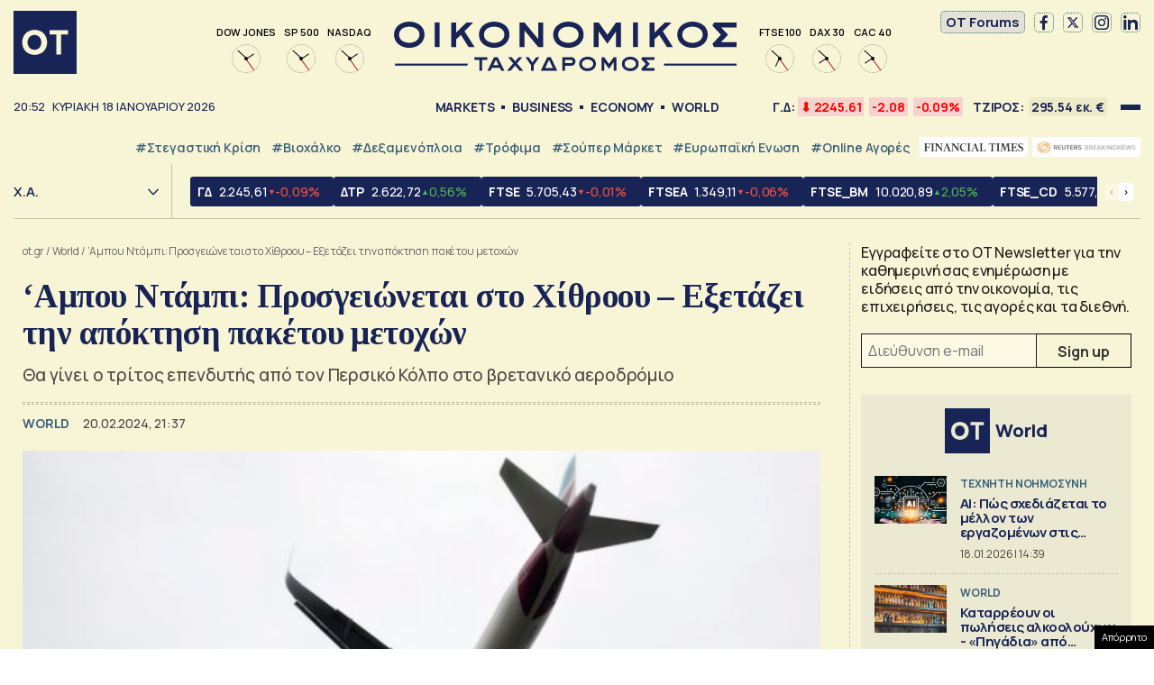

--- FILE ---
content_type: text/html; charset=UTF-8
request_url: https://www.ot.gr/2024/02/20/diethni/ampou-ntampi-prosgeionetai-sto-xithroou-eksetazei-tin-apoktisi-paketou-metoxon/
body_size: 52530
content:
<!DOCTYPE html><html lang="el"><head><meta charset="utf-8" /><link media="all" href="https://www.ot.gr/wp-content/cache/autoptimize/css/autoptimize_8e6eacc9e083d24cbb6a382a0f1ad235.css" rel="stylesheet" /><title>&#039;Αμπου Ντάμπι: Προσγειώνεται στο Χίθροου - Εξετάζει την απόκτηση πακέτου μετοχών - Οικονομικός Ταχυδρόμος - ot.gr</title><meta id="metaViewport" name=viewport content="width=device-width, initial-scale=1.0, maximum-scale=1.0,  user-scalable=no"><meta http-equiv="X-UA-Compatible" content="IE=edge,chrome=1" /><link rel="apple-touch-icon" sizes="180x180" href="/wp-content/themes/whsk_otsem/common/icons/apple-touch-icon.png"><link rel="icon" type="image/png" sizes="192x192"  href="/wp-content/themes/whsk_otsem/common/icons/android-chrome-192x192.png"><link rel="icon" type="image/png" sizes="32x32" href="/wp-content/themes/whsk_otsem/common/icons/favicon-32x32.png"><link rel="icon" type="image/png" sizes="16x16" href="/wp-content/themes/whsk_otsem/common/icons/favicon-16x16.png"><link rel="manifest" href="/wp-content/themes/whsk_otsem/common/icons/site.webmanifest"><meta name="msapplication-TileColor" content="#ffffff"><meta name="theme-color" content="#ffffff"><meta name='robots' content='index, follow, max-image-preview:large, max-snippet:-1, max-video-preview:-1' /><meta name="description" content="Θα γίνει ο τρίτος επενδυτής από τον Περσικό Κόλπο στο βρετανικό αεροδρόμιο" /><link rel="canonical" href="https://www.ot.gr/2024/02/20/diethni/ampou-ntampi-prosgeionetai-sto-xithroou-eksetazei-tin-apoktisi-paketou-metoxon/" /><meta property="og:locale" content="el_GR" /><meta property="og:type" content="article" /><meta property="og:title" content="&#039;Αμπου Ντάμπι: Προσγειώνεται στο Χίθροου - Εξετάζει την απόκτηση πακέτου μετοχών - Οικονομικός Ταχυδρόμος - ot.gr" /><meta property="og:description" content="Θα γίνει ο τρίτος επενδυτής από τον Περσικό Κόλπο στο βρετανικό αεροδρόμιο" /><meta property="og:url" content="https://www.ot.gr/2024/02/20/diethni/ampou-ntampi-prosgeionetai-sto-xithroou-eksetazei-tin-apoktisi-paketou-metoxon/" /><meta property="og:site_name" content="Οικονομικός Ταχυδρόμος - ot.gr" /><meta property="article:publisher" content="https://www.facebook.com/otgr-113425267450382" /><meta property="article:published_time" content="2024-02-20T19:37:06+00:00" /><meta property="og:image" content="https://www.ot.gr/wp-content/uploads/2022/06/Heathrow.jpeg" /><meta property="og:image:width" content="640" /><meta property="og:image:height" content="446" /><meta property="og:image:type" content="image/jpeg" /><meta name="author" content="Νερατζιά Καλημέρη" /><meta name="twitter:card" content="summary_large_image" /><meta name="twitter:creator" content="@otgr_official" /><meta name="twitter:site" content="@otgr_official" />  <script type='text/javascript' src='https://code.jquery.com/jquery-3.6.3.min.js?ver=5.9.1' id='localjquery-js'></script> <script type='text/javascript' id='gda-js-extra'>var apiinfo = {"url":"https:\/\/epimenidis.in.gr\/api\/"};</script> <script type='text/javascript' src='https://www.ot.gr/wp-content/themes/whsk_otsem/common/js/gda.js?ver=1.0.23' id='gda-js'></script> <script type='text/javascript' src='https://www.ot.gr/wp-content/themes/whsk_otsem/common/js/noframework.waypoints.min.js?ver=5.9.1' id='waypoint1-js'></script> <script type='text/javascript' src='https://www.ot.gr/wp-content/themes/whsk_otsem/common/js/waypoints-sticky.min.js?ver=5.9.1' id='waypoint2-js'></script> <link rel="alternate" type="application/json+oembed" href="https://www.ot.gr/wp-json/oembed/1.0/embed?url=https%3A%2F%2Fwww.ot.gr%2F2024%2F02%2F20%2Fdiethni%2Fampou-ntampi-prosgeionetai-sto-xithroou-eksetazei-tin-apoktisi-paketou-metoxon%2F" /><link rel="alternate" type="text/xml+oembed" href="https://www.ot.gr/wp-json/oembed/1.0/embed?url=https%3A%2F%2Fwww.ot.gr%2F2024%2F02%2F20%2Fdiethni%2Fampou-ntampi-prosgeionetai-sto-xithroou-eksetazei-tin-apoktisi-paketou-metoxon%2F&#038;format=xml" /><link fetchpriority="high" rel="preload" as="image" href="https://www.ot.gr/wp-content/uploads/2022/06/Heathrow.jpeg" imagesrcset="https://www.ot.gr/wp-content/uploads/2022/06/Heathrow.jpeg 640w, https://www.ot.gr/wp-content/uploads/2022/06/Heathrow-600x418.jpeg 600w" imagesizes="(max-width: 640px) 100vw, 640px" />  <script async src="https://fundingchoicesmessages.google.com/i/pub-3451081775397713?ers=1"></script> <script>(function() {function signalGooglefcPresent() {if (!window.frames['googlefcPresent']) {if (document.body) {const iframe = document.createElement('iframe'); iframe.style = 'width: 0; height: 0; border: none; z-index: -1000; left: -1000px; top: -1000px;'; iframe.style.display = 'none'; iframe.name = 'googlefcPresent'; document.body.appendChild(iframe);} else {setTimeout(signalGooglefcPresent, 0);}}}signalGooglefcPresent();})();</script> <script>(function(){'use strict';function aa(a){var b=0;return function(){return b<a.length?{done:!1,value:a[b++]}:{done:!0}}}var ba=typeof Object.defineProperties=="function"?Object.defineProperty:function(a,b,c){if(a==Array.prototype||a==Object.prototype)return a;a[b]=c.value;return a};
function ca(a){a=["object"==typeof globalThis&&globalThis,a,"object"==typeof window&&window,"object"==typeof self&&self,"object"==typeof global&&global];for(var b=0;b<a.length;++b){var c=a[b];if(c&&c.Math==Math)return c}throw Error("Cannot find global object");}var da=ca(this);function l(a,b){if(b)a:{var c=da;a=a.split(".");for(var d=0;d<a.length-1;d++){var e=a[d];if(!(e in c))break a;c=c[e]}a=a[a.length-1];d=c[a];b=b(d);b!=d&&b!=null&&ba(c,a,{configurable:!0,writable:!0,value:b})}}
function ea(a){return a.raw=a}function n(a){var b=typeof Symbol!="undefined"&&Symbol.iterator&&a[Symbol.iterator];if(b)return b.call(a);if(typeof a.length=="number")return{next:aa(a)};throw Error(String(a)+" is not an iterable or ArrayLike");}function fa(a){for(var b,c=[];!(b=a.next()).done;)c.push(b.value);return c}var ha=typeof Object.create=="function"?Object.create:function(a){function b(){}b.prototype=a;return new b},p;
if(typeof Object.setPrototypeOf=="function")p=Object.setPrototypeOf;else{var q;a:{var ja={a:!0},ka={};try{ka.__proto__=ja;q=ka.a;break a}catch(a){}q=!1}p=q?function(a,b){a.__proto__=b;if(a.__proto__!==b)throw new TypeError(a+" is not extensible");return a}:null}var la=p;
function t(a,b){a.prototype=ha(b.prototype);a.prototype.constructor=a;if(la)la(a,b);else for(var c in b)if(c!="prototype")if(Object.defineProperties){var d=Object.getOwnPropertyDescriptor(b,c);d&&Object.defineProperty(a,c,d)}else a[c]=b[c];a.A=b.prototype}function ma(){for(var a=Number(this),b=[],c=a;c<arguments.length;c++)b[c-a]=arguments[c];return b}l("Object.is",function(a){return a?a:function(b,c){return b===c?b!==0||1/b===1/c:b!==b&&c!==c}});
l("Array.prototype.includes",function(a){return a?a:function(b,c){var d=this;d instanceof String&&(d=String(d));var e=d.length;c=c||0;for(c<0&&(c=Math.max(c+e,0));c<e;c++){var f=d[c];if(f===b||Object.is(f,b))return!0}return!1}});
l("String.prototype.includes",function(a){return a?a:function(b,c){if(this==null)throw new TypeError("The 'this' value for String.prototype.includes must not be null or undefined");if(b instanceof RegExp)throw new TypeError("First argument to String.prototype.includes must not be a regular expression");return this.indexOf(b,c||0)!==-1}});l("Number.MAX_SAFE_INTEGER",function(){return 9007199254740991});
l("Number.isFinite",function(a){return a?a:function(b){return typeof b!=="number"?!1:!isNaN(b)&&b!==Infinity&&b!==-Infinity}});l("Number.isInteger",function(a){return a?a:function(b){return Number.isFinite(b)?b===Math.floor(b):!1}});l("Number.isSafeInteger",function(a){return a?a:function(b){return Number.isInteger(b)&&Math.abs(b)<=Number.MAX_SAFE_INTEGER}});
l("Math.trunc",function(a){return a?a:function(b){b=Number(b);if(isNaN(b)||b===Infinity||b===-Infinity||b===0)return b;var c=Math.floor(Math.abs(b));return b<0?-c:c}});/*

 Copyright The Closure Library Authors.
 SPDX-License-Identifier: Apache-2.0
*/
var u=this||self;function v(a,b){a:{var c=["CLOSURE_FLAGS"];for(var d=u,e=0;e<c.length;e++)if(d=d[c[e]],d==null){c=null;break a}c=d}a=c&&c[a];return a!=null?a:b}function w(a){return a};function na(a){u.setTimeout(function(){throw a;},0)};var oa=v(610401301,!1),pa=v(188588736,!0),qa=v(645172343,v(1,!0));var x,ra=u.navigator;x=ra?ra.userAgentData||null:null;function z(a){return oa?x?x.brands.some(function(b){return(b=b.brand)&&b.indexOf(a)!=-1}):!1:!1}function A(a){var b;a:{if(b=u.navigator)if(b=b.userAgent)break a;b=""}return b.indexOf(a)!=-1};function B(){return oa?!!x&&x.brands.length>0:!1}function C(){return B()?z("Chromium"):(A("Chrome")||A("CriOS"))&&!(B()?0:A("Edge"))||A("Silk")};var sa=B()?!1:A("Trident")||A("MSIE");!A("Android")||C();C();A("Safari")&&(C()||(B()?0:A("Coast"))||(B()?0:A("Opera"))||(B()?0:A("Edge"))||(B()?z("Microsoft Edge"):A("Edg/"))||B()&&z("Opera"));var ta={},D=null;var ua=typeof Uint8Array!=="undefined",va=!sa&&typeof btoa==="function";var wa;function E(){return typeof BigInt==="function"};var F=typeof Symbol==="function"&&typeof Symbol()==="symbol";function xa(a){return typeof Symbol==="function"&&typeof Symbol()==="symbol"?Symbol():a}var G=xa(),ya=xa("2ex");var za=F?function(a,b){a[G]|=b}:function(a,b){a.g!==void 0?a.g|=b:Object.defineProperties(a,{g:{value:b,configurable:!0,writable:!0,enumerable:!1}})},H=F?function(a){return a[G]|0}:function(a){return a.g|0},I=F?function(a){return a[G]}:function(a){return a.g},J=F?function(a,b){a[G]=b}:function(a,b){a.g!==void 0?a.g=b:Object.defineProperties(a,{g:{value:b,configurable:!0,writable:!0,enumerable:!1}})};function Aa(a,b){J(b,(a|0)&-14591)}function Ba(a,b){J(b,(a|34)&-14557)};var K={},Ca={};function Da(a){return!(!a||typeof a!=="object"||a.g!==Ca)}function Ea(a){return a!==null&&typeof a==="object"&&!Array.isArray(a)&&a.constructor===Object}function L(a,b,c){if(!Array.isArray(a)||a.length)return!1;var d=H(a);if(d&1)return!0;if(!(b&&(Array.isArray(b)?b.includes(c):b.has(c))))return!1;J(a,d|1);return!0};var M=0,N=0;function Fa(a){var b=a>>>0;M=b;N=(a-b)/4294967296>>>0}function Ga(a){if(a<0){Fa(-a);var b=n(Ha(M,N));a=b.next().value;b=b.next().value;M=a>>>0;N=b>>>0}else Fa(a)}function Ia(a,b){b>>>=0;a>>>=0;if(b<=2097151)var c=""+(4294967296*b+a);else E()?c=""+(BigInt(b)<<BigInt(32)|BigInt(a)):(c=(a>>>24|b<<8)&16777215,b=b>>16&65535,a=(a&16777215)+c*6777216+b*6710656,c+=b*8147497,b*=2,a>=1E7&&(c+=a/1E7>>>0,a%=1E7),c>=1E7&&(b+=c/1E7>>>0,c%=1E7),c=b+Ja(c)+Ja(a));return c}
function Ja(a){a=String(a);return"0000000".slice(a.length)+a}function Ha(a,b){b=~b;a?a=~a+1:b+=1;return[a,b]};var Ka=/^-?([1-9][0-9]*|0)(\.[0-9]+)?$/;var O;function La(a,b){O=b;a=new a(b);O=void 0;return a}
function P(a,b,c){a==null&&(a=O);O=void 0;if(a==null){var d=96;c?(a=[c],d|=512):a=[];b&&(d=d&-16760833|(b&1023)<<14)}else{if(!Array.isArray(a))throw Error("narr");d=H(a);if(d&2048)throw Error("farr");if(d&64)return a;d|=64;if(c&&(d|=512,c!==a[0]))throw Error("mid");a:{c=a;var e=c.length;if(e){var f=e-1;if(Ea(c[f])){d|=256;b=f-(+!!(d&512)-1);if(b>=1024)throw Error("pvtlmt");d=d&-16760833|(b&1023)<<14;break a}}if(b){b=Math.max(b,e-(+!!(d&512)-1));if(b>1024)throw Error("spvt");d=d&-16760833|(b&1023)<<
14}}}J(a,d);return a};function Ma(a){switch(typeof a){case "number":return isFinite(a)?a:String(a);case "boolean":return a?1:0;case "object":if(a)if(Array.isArray(a)){if(L(a,void 0,0))return}else if(ua&&a!=null&&a instanceof Uint8Array){if(va){for(var b="",c=0,d=a.length-10240;c<d;)b+=String.fromCharCode.apply(null,a.subarray(c,c+=10240));b+=String.fromCharCode.apply(null,c?a.subarray(c):a);a=btoa(b)}else{b===void 0&&(b=0);if(!D){D={};c="ABCDEFGHIJKLMNOPQRSTUVWXYZabcdefghijklmnopqrstuvwxyz0123456789".split("");d=["+/=",
"+/","-_=","-_.","-_"];for(var e=0;e<5;e++){var f=c.concat(d[e].split(""));ta[e]=f;for(var g=0;g<f.length;g++){var h=f[g];D[h]===void 0&&(D[h]=g)}}}b=ta[b];c=Array(Math.floor(a.length/3));d=b[64]||"";for(e=f=0;f<a.length-2;f+=3){var k=a[f],m=a[f+1];h=a[f+2];g=b[k>>2];k=b[(k&3)<<4|m>>4];m=b[(m&15)<<2|h>>6];h=b[h&63];c[e++]=g+k+m+h}g=0;h=d;switch(a.length-f){case 2:g=a[f+1],h=b[(g&15)<<2]||d;case 1:a=a[f],c[e]=b[a>>2]+b[(a&3)<<4|g>>4]+h+d}a=c.join("")}return a}}return a};function Na(a,b,c){a=Array.prototype.slice.call(a);var d=a.length,e=b&256?a[d-1]:void 0;d+=e?-1:0;for(b=b&512?1:0;b<d;b++)a[b]=c(a[b]);if(e){b=a[b]={};for(var f in e)Object.prototype.hasOwnProperty.call(e,f)&&(b[f]=c(e[f]))}return a}function Oa(a,b,c,d,e){if(a!=null){if(Array.isArray(a))a=L(a,void 0,0)?void 0:e&&H(a)&2?a:Pa(a,b,c,d!==void 0,e);else if(Ea(a)){var f={},g;for(g in a)Object.prototype.hasOwnProperty.call(a,g)&&(f[g]=Oa(a[g],b,c,d,e));a=f}else a=b(a,d);return a}}
function Pa(a,b,c,d,e){var f=d||c?H(a):0;d=d?!!(f&32):void 0;a=Array.prototype.slice.call(a);for(var g=0;g<a.length;g++)a[g]=Oa(a[g],b,c,d,e);c&&c(f,a);return a}function Qa(a){return a.s===K?a.toJSON():Ma(a)};function Ra(a,b,c){c=c===void 0?Ba:c;if(a!=null){if(ua&&a instanceof Uint8Array)return b?a:new Uint8Array(a);if(Array.isArray(a)){var d=H(a);if(d&2)return a;b&&(b=d===0||!!(d&32)&&!(d&64||!(d&16)));return b?(J(a,(d|34)&-12293),a):Pa(a,Ra,d&4?Ba:c,!0,!0)}a.s===K&&(c=a.h,d=I(c),a=d&2?a:La(a.constructor,Sa(c,d,!0)));return a}}function Sa(a,b,c){var d=c||b&2?Ba:Aa,e=!!(b&32);a=Na(a,b,function(f){return Ra(f,e,d)});za(a,32|(c?2:0));return a};function Ta(a,b){a=a.h;return Ua(a,I(a),b)}function Va(a,b,c,d){b=d+(+!!(b&512)-1);if(!(b<0||b>=a.length||b>=c))return a[b]}
function Ua(a,b,c,d){if(c===-1)return null;var e=b>>14&1023||536870912;if(c>=e){if(b&256)return a[a.length-1][c]}else{var f=a.length;if(d&&b&256&&(d=a[f-1][c],d!=null)){if(Va(a,b,e,c)&&ya!=null){var g;a=(g=wa)!=null?g:wa={};g=a[ya]||0;g>=4||(a[ya]=g+1,g=Error(),g.__closure__error__context__984382||(g.__closure__error__context__984382={}),g.__closure__error__context__984382.severity="incident",na(g))}return d}return Va(a,b,e,c)}}
function Wa(a,b,c,d,e){var f=b>>14&1023||536870912;if(c>=f||e&&!qa){var g=b;if(b&256)e=a[a.length-1];else{if(d==null)return;e=a[f+(+!!(b&512)-1)]={};g|=256}e[c]=d;c<f&&(a[c+(+!!(b&512)-1)]=void 0);g!==b&&J(a,g)}else a[c+(+!!(b&512)-1)]=d,b&256&&(a=a[a.length-1],c in a&&delete a[c])}
function Xa(a,b){var c=Ya;var d=d===void 0?!1:d;var e=a.h;var f=I(e),g=Ua(e,f,b,d);if(g!=null&&typeof g==="object"&&g.s===K)c=g;else if(Array.isArray(g)){var h=H(g),k=h;k===0&&(k|=f&32);k|=f&2;k!==h&&J(g,k);c=new c(g)}else c=void 0;c!==g&&c!=null&&Wa(e,f,b,c,d);e=c;if(e==null)return e;a=a.h;f=I(a);f&2||(g=e,c=g.h,h=I(c),g=h&2?La(g.constructor,Sa(c,h,!1)):g,g!==e&&(e=g,Wa(a,f,b,e,d)));return e}function Za(a,b){a=Ta(a,b);return a==null||typeof a==="string"?a:void 0}
function $a(a,b){var c=c===void 0?0:c;a=Ta(a,b);if(a!=null)if(b=typeof a,b==="number"?Number.isFinite(a):b!=="string"?0:Ka.test(a))if(typeof a==="number"){if(a=Math.trunc(a),!Number.isSafeInteger(a)){Ga(a);b=M;var d=N;if(a=d&2147483648)b=~b+1>>>0,d=~d>>>0,b==0&&(d=d+1>>>0);b=d*4294967296+(b>>>0);a=a?-b:b}}else if(b=Math.trunc(Number(a)),Number.isSafeInteger(b))a=String(b);else{if(b=a.indexOf("."),b!==-1&&(a=a.substring(0,b)),!(a[0]==="-"?a.length<20||a.length===20&&Number(a.substring(0,7))>-922337:
a.length<19||a.length===19&&Number(a.substring(0,6))<922337)){if(a.length<16)Ga(Number(a));else if(E())a=BigInt(a),M=Number(a&BigInt(4294967295))>>>0,N=Number(a>>BigInt(32)&BigInt(4294967295));else{b=+(a[0]==="-");N=M=0;d=a.length;for(var e=b,f=(d-b)%6+b;f<=d;e=f,f+=6)e=Number(a.slice(e,f)),N*=1E6,M=M*1E6+e,M>=4294967296&&(N+=Math.trunc(M/4294967296),N>>>=0,M>>>=0);b&&(b=n(Ha(M,N)),a=b.next().value,b=b.next().value,M=a,N=b)}a=M;b=N;b&2147483648?E()?a=""+(BigInt(b|0)<<BigInt(32)|BigInt(a>>>0)):(b=
n(Ha(a,b)),a=b.next().value,b=b.next().value,a="-"+Ia(a,b)):a=Ia(a,b)}}else a=void 0;return a!=null?a:c}function R(a,b){var c=c===void 0?"":c;a=Za(a,b);return a!=null?a:c};var S;function T(a,b,c){this.h=P(a,b,c)}T.prototype.toJSON=function(){return ab(this)};T.prototype.s=K;T.prototype.toString=function(){try{return S=!0,ab(this).toString()}finally{S=!1}};
function ab(a){var b=S?a.h:Pa(a.h,Qa,void 0,void 0,!1);var c=!S;var d=pa?void 0:a.constructor.v;var e=I(c?a.h:b);if(a=b.length){var f=b[a-1],g=Ea(f);g?a--:f=void 0;e=+!!(e&512)-1;var h=b;if(g){b:{var k=f;var m={};g=!1;if(k)for(var r in k)if(Object.prototype.hasOwnProperty.call(k,r))if(isNaN(+r))m[r]=k[r];else{var y=k[r];Array.isArray(y)&&(L(y,d,+r)||Da(y)&&y.size===0)&&(y=null);y==null&&(g=!0);y!=null&&(m[r]=y)}if(g){for(var Q in m)break b;m=null}else m=k}k=m==null?f!=null:m!==f}for(var ia;a>0;a--){Q=
a-1;r=h[Q];Q-=e;if(!(r==null||L(r,d,Q)||Da(r)&&r.size===0))break;ia=!0}if(h!==b||k||ia){if(!c)h=Array.prototype.slice.call(h,0,a);else if(ia||k||m)h.length=a;m&&h.push(m)}b=h}return b};function bb(a){return function(b){if(b==null||b=="")b=new a;else{b=JSON.parse(b);if(!Array.isArray(b))throw Error("dnarr");za(b,32);b=La(a,b)}return b}};function cb(a){this.h=P(a)}t(cb,T);var db=bb(cb);var U;function V(a){this.g=a}V.prototype.toString=function(){return this.g+""};var eb={};function fb(a){if(U===void 0){var b=null;var c=u.trustedTypes;if(c&&c.createPolicy){try{b=c.createPolicy("goog#html",{createHTML:w,createScript:w,createScriptURL:w})}catch(d){u.console&&u.console.error(d.message)}U=b}else U=b}a=(b=U)?b.createScriptURL(a):a;return new V(a,eb)};/*

 SPDX-License-Identifier: Apache-2.0
*/
function gb(a){var b=ma.apply(1,arguments);if(b.length===0)return fb(a[0]);for(var c=a[0],d=0;d<b.length;d++)c+=encodeURIComponent(b[d])+a[d+1];return fb(c)};function hb(a,b){a.src=b instanceof V&&b.constructor===V?b.g:"type_error:TrustedResourceUrl";var c,d;(c=(b=(d=(c=(a.ownerDocument&&a.ownerDocument.defaultView||window).document).querySelector)==null?void 0:d.call(c,"script[nonce]"))?b.nonce||b.getAttribute("nonce")||"":"")&&a.setAttribute("nonce",c)};function ib(){return Math.floor(Math.random()*2147483648).toString(36)+Math.abs(Math.floor(Math.random()*2147483648)^Date.now()).toString(36)};function jb(a,b){b=String(b);a.contentType==="application/xhtml+xml"&&(b=b.toLowerCase());return a.createElement(b)}function kb(a){this.g=a||u.document||document};function lb(a){a=a===void 0?document:a;return a.createElement("script")};function mb(a,b,c,d,e,f){try{var g=a.g,h=lb(g);h.async=!0;hb(h,b);g.head.appendChild(h);h.addEventListener("load",function(){e();d&&g.head.removeChild(h)});h.addEventListener("error",function(){c>0?mb(a,b,c-1,d,e,f):(d&&g.head.removeChild(h),f())})}catch(k){f()}};var nb=u.atob("aHR0cHM6Ly93d3cuZ3N0YXRpYy5jb20vaW1hZ2VzL2ljb25zL21hdGVyaWFsL3N5c3RlbS8xeC93YXJuaW5nX2FtYmVyXzI0ZHAucG5n"),ob=u.atob("WW91IGFyZSBzZWVpbmcgdGhpcyBtZXNzYWdlIGJlY2F1c2UgYWQgb3Igc2NyaXB0IGJsb2NraW5nIHNvZnR3YXJlIGlzIGludGVyZmVyaW5nIHdpdGggdGhpcyBwYWdlLg=="),pb=u.atob("RGlzYWJsZSBhbnkgYWQgb3Igc2NyaXB0IGJsb2NraW5nIHNvZnR3YXJlLCB0aGVuIHJlbG9hZCB0aGlzIHBhZ2Uu");function qb(a,b,c){this.i=a;this.u=b;this.o=c;this.g=null;this.j=[];this.m=!1;this.l=new kb(this.i)}
function rb(a){if(a.i.body&&!a.m){var b=function(){sb(a);u.setTimeout(function(){tb(a,3)},50)};mb(a.l,a.u,2,!0,function(){u[a.o]||b()},b);a.m=!0}}
function sb(a){for(var b=W(1,5),c=0;c<b;c++){var d=X(a);a.i.body.appendChild(d);a.j.push(d)}b=X(a);b.style.bottom="0";b.style.left="0";b.style.position="fixed";b.style.width=W(100,110).toString()+"%";b.style.zIndex=W(2147483544,2147483644).toString();b.style.backgroundColor=ub(249,259,242,252,219,229);b.style.boxShadow="0 0 12px #888";b.style.color=ub(0,10,0,10,0,10);b.style.display="flex";b.style.justifyContent="center";b.style.fontFamily="Roboto, Arial";c=X(a);c.style.width=W(80,85).toString()+
"%";c.style.maxWidth=W(750,775).toString()+"px";c.style.margin="24px";c.style.display="flex";c.style.alignItems="flex-start";c.style.justifyContent="center";d=jb(a.l.g,"IMG");d.className=ib();d.src=nb;d.alt="Warning icon";d.style.height="24px";d.style.width="24px";d.style.paddingRight="16px";var e=X(a),f=X(a);f.style.fontWeight="bold";f.textContent=ob;var g=X(a);g.textContent=pb;Y(a,e,f);Y(a,e,g);Y(a,c,d);Y(a,c,e);Y(a,b,c);a.g=b;a.i.body.appendChild(a.g);b=W(1,5);for(c=0;c<b;c++)d=X(a),a.i.body.appendChild(d),
a.j.push(d)}function Y(a,b,c){for(var d=W(1,5),e=0;e<d;e++){var f=X(a);b.appendChild(f)}b.appendChild(c);c=W(1,5);for(d=0;d<c;d++)e=X(a),b.appendChild(e)}function W(a,b){return Math.floor(a+Math.random()*(b-a))}function ub(a,b,c,d,e,f){return"rgb("+W(Math.max(a,0),Math.min(b,255)).toString()+","+W(Math.max(c,0),Math.min(d,255)).toString()+","+W(Math.max(e,0),Math.min(f,255)).toString()+")"}function X(a){a=jb(a.l.g,"DIV");a.className=ib();return a}
function tb(a,b){b<=0||a.g!=null&&a.g.offsetHeight!==0&&a.g.offsetWidth!==0||(vb(a),sb(a),u.setTimeout(function(){tb(a,b-1)},50))}function vb(a){for(var b=n(a.j),c=b.next();!c.done;c=b.next())(c=c.value)&&c.parentNode&&c.parentNode.removeChild(c);a.j=[];(b=a.g)&&b.parentNode&&b.parentNode.removeChild(b);a.g=null};function wb(a,b,c,d,e){function f(k){document.body?g(document.body):k>0?u.setTimeout(function(){f(k-1)},e):b()}function g(k){k.appendChild(h);u.setTimeout(function(){h?(h.offsetHeight!==0&&h.offsetWidth!==0?b():a(),h.parentNode&&h.parentNode.removeChild(h)):a()},d)}var h=xb(c);f(3)}function xb(a){var b=document.createElement("div");b.className=a;b.style.width="1px";b.style.height="1px";b.style.position="absolute";b.style.left="-10000px";b.style.top="-10000px";b.style.zIndex="-10000";return b};function Ya(a){this.h=P(a)}t(Ya,T);function yb(a){this.h=P(a)}t(yb,T);var zb=bb(yb);function Ab(a){if(!a)return null;a=Za(a,4);var b;a===null||a===void 0?b=null:b=fb(a);return b};var Bb=ea([""]),Cb=ea([""]);function Db(a,b){this.m=a;this.o=new kb(a.document);this.g=b;this.j=R(this.g,1);this.u=Ab(Xa(this.g,2))||gb(Bb);this.i=!1;b=Ab(Xa(this.g,13))||gb(Cb);this.l=new qb(a.document,b,R(this.g,12))}Db.prototype.start=function(){Eb(this)};
function Eb(a){Fb(a);mb(a.o,a.u,3,!1,function(){a:{var b=a.j;var c=u.btoa(b);if(c=u[c]){try{var d=db(u.atob(c))}catch(e){b=!1;break a}b=b===Za(d,1)}else b=!1}b?Z(a,R(a.g,14)):(Z(a,R(a.g,8)),rb(a.l))},function(){wb(function(){Z(a,R(a.g,7));rb(a.l)},function(){return Z(a,R(a.g,6))},R(a.g,9),$a(a.g,10),$a(a.g,11))})}function Z(a,b){a.i||(a.i=!0,a=new a.m.XMLHttpRequest,a.open("GET",b,!0),a.send())}function Fb(a){var b=u.btoa(a.j);a.m[b]&&Z(a,R(a.g,5))};(function(a,b){u[a]=function(){var c=ma.apply(0,arguments);u[a]=function(){};b.call.apply(b,[null].concat(c instanceof Array?c:fa(n(c))))}})("__h82AlnkH6D91__",function(a){typeof window.atob==="function"&&(new Db(window,zb(window.atob(a)))).start()});}).call(this);

window.__h82AlnkH6D91__("[base64]/[base64]/[base64]/[base64]");</script> <script>!function (n) { "use strict"; function d(n, t) { var r = (65535 & n) + (65535 & t); return (n >> 16) + (t >> 16) + (r >> 16) << 16 | 65535 & r } function f(n, t, r, e, o, u) { return d((u = d(d(t, n), d(e, u))) << o | u >>> 32 - o, r) } function l(n, t, r, e, o, u, c) { return f(t & r | ~t & e, n, t, o, u, c) } function g(n, t, r, e, o, u, c) { return f(t & e | r & ~e, n, t, o, u, c) } function v(n, t, r, e, o, u, c) { return f(t ^ r ^ e, n, t, o, u, c) } function m(n, t, r, e, o, u, c) { return f(r ^ (t | ~e), n, t, o, u, c) } function c(n, t) { var r, e, o, u; n[t >> 5] |= 128 << t % 32, n[14 + (t + 64 >>> 9 << 4)] = t; for (var c = 1732584193, f = -271733879, i = -1732584194, a = 271733878, h = 0; h < n.length; h += 16)c = l(r = c, e = f, o = i, u = a, n[h], 7, -680876936), a = l(a, c, f, i, n[h + 1], 12, -389564586), i = l(i, a, c, f, n[h + 2], 17, 606105819), f = l(f, i, a, c, n[h + 3], 22, -1044525330), c = l(c, f, i, a, n[h + 4], 7, -176418897), a = l(a, c, f, i, n[h + 5], 12, 1200080426), i = l(i, a, c, f, n[h + 6], 17, -1473231341), f = l(f, i, a, c, n[h + 7], 22, -45705983), c = l(c, f, i, a, n[h + 8], 7, 1770035416), a = l(a, c, f, i, n[h + 9], 12, -1958414417), i = l(i, a, c, f, n[h + 10], 17, -42063), f = l(f, i, a, c, n[h + 11], 22, -1990404162), c = l(c, f, i, a, n[h + 12], 7, 1804603682), a = l(a, c, f, i, n[h + 13], 12, -40341101), i = l(i, a, c, f, n[h + 14], 17, -1502002290), c = g(c, f = l(f, i, a, c, n[h + 15], 22, 1236535329), i, a, n[h + 1], 5, -165796510), a = g(a, c, f, i, n[h + 6], 9, -1069501632), i = g(i, a, c, f, n[h + 11], 14, 643717713), f = g(f, i, a, c, n[h], 20, -373897302), c = g(c, f, i, a, n[h + 5], 5, -701558691), a = g(a, c, f, i, n[h + 10], 9, 38016083), i = g(i, a, c, f, n[h + 15], 14, -660478335), f = g(f, i, a, c, n[h + 4], 20, -405537848), c = g(c, f, i, a, n[h + 9], 5, 568446438), a = g(a, c, f, i, n[h + 14], 9, -1019803690), i = g(i, a, c, f, n[h + 3], 14, -187363961), f = g(f, i, a, c, n[h + 8], 20, 1163531501), c = g(c, f, i, a, n[h + 13], 5, -1444681467), a = g(a, c, f, i, n[h + 2], 9, -51403784), i = g(i, a, c, f, n[h + 7], 14, 1735328473), c = v(c, f = g(f, i, a, c, n[h + 12], 20, -1926607734), i, a, n[h + 5], 4, -378558), a = v(a, c, f, i, n[h + 8], 11, -2022574463), i = v(i, a, c, f, n[h + 11], 16, 1839030562), f = v(f, i, a, c, n[h + 14], 23, -35309556), c = v(c, f, i, a, n[h + 1], 4, -1530992060), a = v(a, c, f, i, n[h + 4], 11, 1272893353), i = v(i, a, c, f, n[h + 7], 16, -155497632), f = v(f, i, a, c, n[h + 10], 23, -1094730640), c = v(c, f, i, a, n[h + 13], 4, 681279174), a = v(a, c, f, i, n[h], 11, -358537222), i = v(i, a, c, f, n[h + 3], 16, -722521979), f = v(f, i, a, c, n[h + 6], 23, 76029189), c = v(c, f, i, a, n[h + 9], 4, -640364487), a = v(a, c, f, i, n[h + 12], 11, -421815835), i = v(i, a, c, f, n[h + 15], 16, 530742520), c = m(c, f = v(f, i, a, c, n[h + 2], 23, -995338651), i, a, n[h], 6, -198630844), a = m(a, c, f, i, n[h + 7], 10, 1126891415), i = m(i, a, c, f, n[h + 14], 15, -1416354905), f = m(f, i, a, c, n[h + 5], 21, -57434055), c = m(c, f, i, a, n[h + 12], 6, 1700485571), a = m(a, c, f, i, n[h + 3], 10, -1894986606), i = m(i, a, c, f, n[h + 10], 15, -1051523), f = m(f, i, a, c, n[h + 1], 21, -2054922799), c = m(c, f, i, a, n[h + 8], 6, 1873313359), a = m(a, c, f, i, n[h + 15], 10, -30611744), i = m(i, a, c, f, n[h + 6], 15, -1560198380), f = m(f, i, a, c, n[h + 13], 21, 1309151649), c = m(c, f, i, a, n[h + 4], 6, -145523070), a = m(a, c, f, i, n[h + 11], 10, -1120210379), i = m(i, a, c, f, n[h + 2], 15, 718787259), f = m(f, i, a, c, n[h + 9], 21, -343485551), c = d(c, r), f = d(f, e), i = d(i, o), a = d(a, u); return [c, f, i, a] } function i(n) { for (var t = "", r = 32 * n.length, e = 0; e < r; e += 8)t += String.fromCharCode(n[e >> 5] >>> e % 32 & 255); return t } function a(n) { var t = []; for (t[(n.length >> 2) - 1] = void 0, e = 0; e < t.length; e += 1)t[e] = 0; for (var r = 8 * n.length, e = 0; e < r; e += 8)t[e >> 5] |= (255 & n.charCodeAt(e / 8)) << e % 32; return t } function e(n) { for (var t, r = "0123456789abcdef", e = "", o = 0; o < n.length; o += 1)t = n.charCodeAt(o), e += r.charAt(t >>> 4 & 15) + r.charAt(15 & t); return e } function r(n) { return unescape(encodeURIComponent(n)) } function o(n) { return i(c(a(n = r(n)), 8 * n.length)) } function u(n, t) { return function (n, t) { var r, e = a(n), o = [], u = []; for (o[15] = u[15] = void 0, 16 < e.length && (e = c(e, 8 * n.length)), r = 0; r < 16; r += 1)o[r] = 909522486 ^ e[r], u[r] = 1549556828 ^ e[r]; return t = c(o.concat(a(t)), 512 + 8 * t.length), i(c(u.concat(t), 640)) }(r(n), r(t)) } function t(n, t, r) { return t ? r ? u(t, n) : e(u(t, n)) : r ? o(n) : e(o(n)) } "function" == typeof define && define.amd ? define(function () { return t }) : "object" == typeof module && module.exports ? module.exports = t : n.md5 = t }(this);
    
function uuidv4() {
    return ([1e7] + -1e3 + -4e3 + -8e3 + -1e11).replace(/[018]/g, c =>
        (c ^ crypto.getRandomValues(new Uint8Array(1))[0] & 15 >> c / 4).toString(16)
    );
}

function setPPIDCookie() {
    document.cookie = "_ppid=" + md5(uuidv4()) + ";path=/";
}

function clearPPIDCookie() {
    document.cookie = "_ppid=;path=/;expires=Thu, 01 Jan 1970 00:00:01 GMT";
}

function getPPIDCookie() {
    let name = "_ppid=";
    let ca = document.cookie.split(';');
    for (let i = 0; i < ca.length; i++) {
        let c = ca[i].trim();
        if (c.indexOf(name) == 0) {
            return c.substring(name.length, c.length);
        }
    }
    return "";
}

function quantcastTrackEvent(eventName) {
    let ppid = getPPIDCookie();
    if (ppid === "") {
        setPPIDCookie();
    }
    if (typeof __qc !== 'undefined') {
        __qc.event({
            type: 'custom',
            eventType: eventName
        });
    }
}

// Wait for TCF API to load
let tcfCheckInterval = setInterval(() => {
    if (typeof window.__tcfapi !== 'undefined') {
        clearInterval(tcfCheckInterval); // Stop checking once __tcfapi is available

        window.__tcfapi('addEventListener', 2, function(tcData, success) {
            if (success && (tcData.eventStatus === 'useractioncomplete' || tcData.eventStatus === 'tcloaded')) {
                const hasPurposeOneConsent = tcData.purpose.consents['1']; // Purpose 1: Storage & Access
                
                if (hasPurposeOneConsent) {
                    console.log("Consent given for Purpose 1 - Setting PPID");
                    quantcastTrackEvent('Personalized Ad Consent Given');
                } else {
                    console.log("No consent for Purpose 1 - Clearing PPID");
                    clearPPIDCookie();
                }
            }
        });
    }
}, 500); // Check every 500ms

// Stop checking after 5 seconds
setTimeout(() => clearInterval(tcfCheckInterval), 5000);</script> <script>window.skinSize = 'small';
    var w = window.innerWidth || document.documentElement.clientWidth || document.body.clientWidth;
    if (w > 1000) {
        window.skinSize = 'large';
    }
    if (w <= 668) {
        var platform = 'mobile';
    } else {
        var platform = 'desktop';
    }

    // function display320() {
    //     googletag.cmd.push(function() {
    //         googletag.display('320x50_bottom_2')
    //     });
    //     display320 = function() {}
    // }

    function ways() {
        const f = $(".das-mmiddle");
        const d = $("#das-mmiddle-wp");
        var waypoint = new Waypoint({
            element: d[0],
            handler: function(n) {
                "up" === n ? f.addClass('ups') : "down" === n && f.removeClass('ups');
                display320()
            },
            offset: function() {
                return window.innerHeight
            }
        })
    }</script> <script>function loadAdScript() {
    var script = document.createElement('script');
    script.src = 'https://securepubads.g.doubleclick.net/tag/js/gpt.js';
    script.async = true;
    document.head.appendChild(script);
  }

  if ('requestIdleCallback' in window) {
    requestIdleCallback(loadAdScript);
  } else {
    // Fallback if requestIdleCallback isn't supported
    window.addEventListener('load', function () {
      setTimeout(loadAdScript, 500); // 0.56 seconds delay
    });
  }</script> <script>var googletag = googletag || {};
    googletag.cmd = googletag.cmd || [];</script> <script defer src="https://www.alteregomedia.org/files/js/gtags.js?v=1"></script> <script>var plink = "https://www.ot.gr/2024/02/20/diethni/ampou-ntampi-prosgeionetai-sto-xithroou-eksetazei-tin-apoktisi-paketou-metoxon";
            var title = '&amp;#8216;Αμπου Ντάμπι: Προσγειώνεται στο Χίθροου &amp;#8211; Εξετάζει την απόκτηση πακέτου μετοχών';
    var summary = 'Θα γίνει  ο τρίτος επενδυτής από τον Περσικό Κόλπο στο βρετανικό αεροδρόμιο';
        var text = 'To ενδεχόμενο να αγοράσει το αεροδρόμιο του Χίθροου εξετάζει η Mubadala Investment Co. του Άμπου Ντάμπι, σύμφωνα με ανώνυμες πηγές που επικαλείται το  Bloomberg. Σε περίπτωση επίτευξης της συμφωνίας θα είναι σημαντικός μέτοχος μαζί με το Δημόσιο Ταμείο Επενδύσεων της Σαουδικής Αραβίας (PIF) και την Επενδυτική Αρχή του Κατάρ στο βρετανικό αεροδρόμιο. Το κρατικό ταμείο πλούτου Mubadala σταθμίζει την επένδυση μετά την προσέγγιση που δέχθηκε από την εταιρεία εξαγοράς Ardian με έδρα το Παρίσι. Σαουδική Αραβία: Τα σχέδια για τον πλειοψηφικό έλεγχο του Χίθροουgoogletag.cmd.push(function() { googletag.display("300x250_m1"); });googletag.cmd.push(function() {googletag.display("300x250_middle_1")}) Οι διαβουλεύσεις βρίσκονται σε εξέλιξη και δεν έχει επιτευχθεί συμφωνία, επισημαίνουν οι πηγές. Η Mubadala δεν έχει ακόμη λάβει τελική απόφαση για την επένδυση και θα μπορούσε να αποφασίσει να μην προχωρήσει στην εξαγορά. Η ισπανική εταιρεία υποδομών Ferrovial SE συμφώνησε τον Νοέμβριο να πωλήσει το μερίδιο 25% που κατείχε στις σαουδαραβικές PIF και Ardian έναντι 2,37 δισ. λιρών (2,98 δισ. δολαρίων). Ωστόσο, οι μέτοχοι που αντιπροσωπεύουν ένα επιπλέον 35% του κεφαλαίου της Heathrow συμμετείχαν στην πώληση του μεριδίου μέσω των λεγόμενων δικαιωμάτων παρακολούθησης, πράγμα που σημαίνει ότι οι θέσεις τους πρέπει επίσης να πωληθούν για να ολοκληρωθεί η συμφωνία. Τα τελευταία χρόνια κεφάλαια από τη Μέση Ανατολή έχουν στραφεί σε περιουσιακά στοιχεία υποδομών σε όλο τον κόσμο, στο πλαίσιο των προσπαθειών τους να διαφοροποιήσουν τις εξαρτώμενες από το πετρέλαιο οικονομίες τους.googletag.cmd.push(function() { googletag.display("300x250_middle_2"); });googletag.cmd.push(function() { googletag.display("300x250_m2"); }); Εάν η Mubadala αγοράσει το Heathrow, θα γίνει ο τρίτος μέτοχος του αεροδρομίου που υποστηρίζεται από κράτος του Κόλπου, μαζί με την PIF και την Επενδυτική Αρχή του Κατάρ που κατέχει το 20%. Η απόφαση της Ferrovial να πουλήσει μέρος της συμμετοχής της στην PIF είχε εγείρει ανησυχίες σχετικά με την περαιτέρω ιδιοκτησία της Μέσης Ανατολής σε ένα βασικό περιουσιακό στοιχείο του Ηνωμένου Βασιλείου. Η Μέση Ανατολή «κατακτά» τη Βρετανία Η Βρετανία έχει επιτρέψει στο παρελθόν την ιδιοκτησία υποδομών και βασικών περιουσιακών στοιχείων σε επενδυτές από τη Μέση Ανατολή, με την DP World με έδρα το Ντουμπάι να διαχειρίζεται λιμάνια και εμπορευματικούς τερματικούς σταθμούς στην Πύλη του Λονδίνου και στο Σαουθάμπτον. Ωστόσο, η βρετανική κυβέρνηση παρενέβη στην προτεινόμενη εξαγορά της εφημερίδας Telegraph από όχημα που υποστηρίζεται από τον σεΐχη Mansour Bin Zayed Al Nahyan του Άμπου Ντάμπι.googletag.cmd.push(function() { googletag.display("300x250_middle_3"); }); Η Mubadala εποπτεύεται από τον σεΐχη Μανσούρ, ο οποίος είναι επίσης ιδιοκτήτης της Manchester City FC. Υπέγραψε Σύμπραξη Κρατικών Επενδύσεων με το Γραφείο Επενδύσεων του Ηνωμένου Βασιλείου το 2021. Στο πλαίσιο αυτής της συμφωνίας, τα ΗΑΕ δεσμεύτηκαν να διαθέσουν 10 δισ. λίρες στη Βρετανία. Το ταμείο έχει επενδύσει στο παρελθόν στη βρετανική CityFibre, η οποία παρέχει ευρυζωνικές υποδομές. Μια άλλη εταιρεία που υποστηρίζεται από το κράτος των ΗΑΕ, η Emirates Telecommunications Group Co., είναι ο μεγαλύτερος μέτοχος της Vodafone Group Plc. Η επένδυση και η αποδέσμευση της Ferrovial Η Ferrovial έχει προσεγγίσει διάφορα κρατικά και συνταξιοδοτικά ταμεία, συμπεριλαμβανομένων των Canada Pension Plan Investment Board, Brookfield, Macquarie και Temasek, για να βολιδοσκοπήσει το ενδιαφέρον τους για την αγορά, σύμφωνα με την ισπανική εφημερίδα Cinco Días τον Ιανουάριο. Το επιπλέον 35% των μετοχών πρέπει να αλλάξει χέρια για να μπορέσει η Ferrovial να πουλήσει τη δική της συμμετοχή. Ενώ η PIF δεν σκοπεύει να υπερβεί το 10%, η Ardian εξετάζει το ενδεχόμενο να αγοράσει περισσότερα, ανέφερε το Bloomberg. Η Ferrovial κατέχει μερίδιο στο Χίθροου από το 2006, όταν αγόρασε την πλειοψηφία του αεροδρομίου έναντι 18,8 δισ. δολαρίων. Η εταιρεία μείωσε σταδιακά το μερίδιό της. Το Κατάρ κατέχει το 20% του κεφαλαίου της Heathrow, ενώ οι μικρότεροι επενδυτές Caisse de dépôt et placement du Québec, το κρατικό ταμείο GIC της Σιγκαπούρης και το Australian Retirement Trust έχουν μερίδιο κάτω του 13%. Το Universities Superannuation Scheme της Βρετανίας κατέχει το 10%.';
        var tags = 'Άμπου Ντάμπι ΣΑΟΥΔΙΚΗ ΑΡΑΒΙΑ Χίθροου';
            try {setas()} catch (e) {var lineitemids = ''; var adserver = ''}
    googletag.cmd.push(function() {
        var header_mapping = googletag.sizeMapping().addSize([0, 0], []).addSize([670, 200], [[970, 250], [970, 90], [728, 90], [1000, 250]]).build();
        var right_mapping = googletag.sizeMapping().addSize([0, 0], []).addSize([875, 200], [[300, 250], [300, 450], [300, 600]]).build();
        var over_mapping = googletag.sizeMapping().addSize([0, 0], []).addSize([669, 200], [1, 1]).build();
        var textlink_mapping = googletag.sizeMapping().addSize([0, 0], []).addSize([600, 200], [[520, 40],[300, 250]]).build();
        var mapping_320 = googletag.sizeMapping().addSize([0, 0], [1, 1]).addSize([668, 0], []).build();
        var middle_mapping = googletag.sizeMapping().addSize([0, 0], []).addSize([300, 250], [[300, 250]]).addSize([300, 500], [[300, 600], [300, 250]]).addSize([668, 0], []).build();
        var bottom_mapping = googletag.sizeMapping().addSize([0, 0], []).addSize([300, 250], [[320, 50], [300, 250], [300, 450]]).addSize([300, 500], [[320, 50], [300, 250], [300, 450], [300, 600]]).addSize([668, 0], []).build();

        var bottom_mapping_new = googletag.sizeMapping().addSize([0, 0], [320, 50]).addSize([670, 200], []).build();
        googletag.defineSlot('/28509845/Ot_group/ot_inside_mobile_bottom_anchor', [320, 50], '320x50_bottom_sticky').defineSizeMapping(bottom_mapping_new).addService(googletag.pubads());

        googletag.defineSlot('/28509845/OT_Group/ot_inside_320x50_top', [1, 1], '320x50_top').defineSizeMapping(mapping_320).addService(googletag.pubads());
        
                
//        googletag.defineSlot('/28509845/OT_Group/ot_mobile_300x250_middle_home', [[300, 600], [300, 250]], '300x250_middle_home').defineSizeMapping(middle_mapping).addService(googletag.pubads());
        googletag.defineSlot('/28509845/OT_Group/ot_inside_320x50_bottom', [[320, 50], [300, 250], [300, 450], [300, 600]], '320x50_bottom').defineSizeMapping(bottom_mapping).addService(googletag.pubads());
        googletag.defineSlot('/28509845/OT_Group/ot_inside_320x50_bottom_2', [[320, 50], [300, 250], [300, 450], [300, 600]], '320x50_bottom_2').defineSizeMapping(bottom_mapping).addService(googletag.pubads());
        googletag.defineSlot('/28509845/OT_Group/ot_1x1_over', [1, 1], '1x1_over').defineSizeMapping(over_mapping).addService(googletag.pubads());
        // googletag.defineSlot('/28509845/OT_Group/ot_inside_970x90_top', [[970, 250], [970, 90], [728, 90], [1000, 250]], '970x90_top').defineSizeMapping(header_mapping).addService(googletag.pubads());
        googletag.defineSlot('/28509845/OT_Group/ot_inside_300x250_r1', [[300, 250], [300, 450], [300, 600]], '300x250_r1').defineSizeMapping(right_mapping).addService(googletag.pubads());
        googletag.defineSlot('/28509845/OT_Group/ot_inside_300x250_r2', [[300, 250], [300, 450], [300, 600]], '300x250_r2').defineSizeMapping(right_mapping).addService(googletag.pubads());
        googletag.defineSlot('/28509845/OT_Group/ot_inside_300x250_r3', [[300, 250], [300, 450], [300, 600]], '300x250_r3').defineSizeMapping(right_mapping).addService(googletag.pubads());
        googletag.defineSlot('/28509845/OT_Group/ot_inside_300x250_r4', [[300, 250], [300, 450], [300, 600]], '300x250_r4').defineSizeMapping(right_mapping).addService(googletag.pubads());
        googletag.defineSlot('/28509845/OT_Group/ot_inside_300x250_r5', [[300, 250], [300, 450], [300, 600]], '300x250_r5').defineSizeMapping(right_mapping).addService(googletag.pubads());
        googletag.defineSlot('/28509845/OT_Group/ot_inside_300x250_r6', [[300, 250], [300, 450], [300, 600]], '300x250_r6').defineSizeMapping(right_mapping).addService(googletag.pubads());
        googletag.defineSlot('/28509845/OT_Group/ot_inside_300x250_m1', [[300, 250], [520, 40]], '300x250_m1').defineSizeMapping(textlink_mapping).addService(googletag.pubads());
        googletag.defineSlot('/28509845/OT_Group/ot_inside_300x250_m2', [[300, 250], [520, 40]], '300x250_m2').defineSizeMapping(textlink_mapping).addService(googletag.pubads());
                googletag.defineSlot('/28509845/OT_Group/ot_textlink_1', [520, 40], 'textlink_1').defineSizeMapping(textlink_mapping).addService(googletag.pubads());
        googletag.defineSlot('/28509845/ot_group/ot_mobile_300x250_middle', [[300, 600], [300, 250]], '300x250_middle_1').defineSizeMapping(middle_mapping).addService(googletag.pubads());
        googletag.defineSlot('/28509845/OT_Group/ot_mobile_300x250_middle_2', [[300, 600], [300, 250]], '300x250_middle_2').defineSizeMapping(middle_mapping).addService(googletag.pubads());
        googletag.defineSlot('/28509845/OT_Group/ot_mobile_300x250_middle_3', [[300, 600], [300, 250]], '300x250_middle_3').defineSizeMapping(middle_mapping).addService(googletag.pubads());
                var islot = googletag.defineOutOfPageSlot('/28509845/OT_Group/ot_interstitial', googletag.enums.OutOfPageFormat.INTERSTITIAL);
        if (islot) {islot.addService(googletag.pubads());}
        googletag.pubads().setTargeting('AdServer', adserver);
        googletag.pubads().setTargeting('Item_Id', '1288927');
                googletag.pubads().setTargeting('Category', 'diethni');
        googletag.pubads().setTargeting('SubCategory', '');
                        googletag.pubads().setTargeting('Tags', ['Άμπου Ντάμπι','ΣΑΟΥΔΙΚΗ ΑΡΑΒΙΑ','Χίθροου']);
                googletag.pubads().setTargeting('Skin', skinSize);
        googletag.pubads().setTargeting('Platform', platform);
                        googletag.pubads().setTargeting('Length', 'medium');
        // googletag.pubads().collapseEmptyDivs(true);
        
        googletag.pubads().enableVideoAds();
        googletag.pubads().addEventListener('slotRenderEnded', function(event) {
        // if (event.slot.getSlotElementId() === '300x250_middle') {ways();}
        if (event.slot.getSlotElementId() === '320x50_bottom_sticky') {if (!event.isEmpty) {$(".googlefc").css({ "left": "0", "right": "auto" })}};
        if (event.slot.getSlotElementId() === '300x250_r1' || event.slot.getSlotElementId() === '300x250_middle_1' || event.slot.getSlotElementId() === '300x250_middle_home') 
        {if (!event.isEmpty && lineitemids.includes(event.lineItemId, 0) || !event.isEmpty && orderids.includes(event.campaignId, 0)) {pgm300();}};
        if (event.slot.getSlotElementId() === '300x250_middle_2') {if (!event.isEmpty && lineitemids.includes(event.lineItemId, 0) || !event.isEmpty && orderids.includes(event.campaignId, 0)) {pgm300a("300x250_middle_2");}};
       if (event.slot.getSlotElementId() === '300x250_middle_3') {if (!event.isEmpty && lineitemids.includes(event.lineItemId, 0) || !event.isEmpty && orderids.includes(event.campaignId, 0)) {pgm300a("300x250_middle_3");}};
       if (event.slot.getSlotElementId() === '320x50_bottom') {if (!event.isEmpty && lineitemids.includes(event.lineItemId, 0) || !event.isEmpty && orderids.includes(event.campaignId, 0)) {pgm300a("320x50_bottom");}};
       if (event.slot.getSlotElementId() === '320x50_bottom_2') {if (!event.isEmpty && lineitemids.includes(event.lineItemId, 0) || !event.isEmpty && orderids.includes(event.campaignId, 0)) {pgm300a("320x50_bottom_2");}};
        if (event.slot.getSlotElementId() === '320x50_top')  {if (!event.isEmpty && mlineitemids.includes(event.lineItemId, 0) || !event.isEmpty && morderids.includes(event.campaignId, 0)) {pgm320();}}
        if (event.slot.getSlotElementId() === '970x90_top')  {if (!event.isEmpty && xlineitemids.includes(event.lineItemId, 0) || !event.isEmpty && xorderids.includes(event.campaignId, 0)) {pgm970();}}});
        googletag.pubads().setCentering(true);
        var ppid = getPPIDCookie();
        if (ppid != "") {
            googletag.pubads().setPublisherProvidedId(ppid);
        }        
        // googletag.enableServices();

                        googletag.enableServices();
        googletag.display(islot);
                    });

    var invideoslot = '/28509845/OT_Group/ot_640vast';
    var randomNumber=Math.floor(10000000000 + Math.random() * 90000000000);
        var optionsString = 'Category=diethni&SubCategory=&Item_Id=1288927&Tags=Άμπου Ντάμπι,ΣΑΟΥΔΙΚΗ ΑΡΑΒΙΑ,Χίθροου&Length=medium&Skin=' + skinSize + '&Platform=' + platform + '&AdServer=' + adserver;
    var optionsUri = 'https://pubads.g.doubleclick.net/gampad/ads?sz=640x480%7C400x300&ad_type=audio_video&iu='+ invideoslot+'&impl=s&gdfp_req=1&vpmute=1&plcmt=2&vpos=preroll&env=vp&output=vast&unviewed_position_start=1&url='+ encodeURIComponent(plink) +'&description_url='+ encodeURIComponent(plink) +'&correlator='+ randomNumber +'&ciu_szs=640x360&cust_params=' + encodeURIComponent(optionsString);
    
    var options = {
        id: 'content_video',
        adTagUrl: optionsUri
    };</script>  <script type="text/javascript">(function() {
    var _sf_async_config = window._sf_async_config = (window._sf_async_config || {});
    _sf_async_config.uid = 66944;
    _sf_async_config.domain = 'ot.gr';
    _sf_async_config.flickerControl = false;
    _sf_async_config.useCanonical = true;
    _sf_async_config.useCanonicalDomain = true;
    _sf_async_config.sections = 'World '; // CHANGE THIS TO YOUR SECTION NAME(s)
    _sf_async_config.authors = ''; // CHANGE THIS TO YOUR AUTHOR NAME(s)
    function loadChartbeat() {
        var e = document.createElement('script');
        var n = document.getElementsByTagName('script')[0];
        e.type = 'text/javascript';
        e.async = true;
        e.src = '//static.chartbeat.com/js/chartbeat.js';;
        n.parentNode.insertBefore(e, n);
    }
    loadChartbeat();
  })();</script> <script async src="//static.chartbeat.com/js/chartbeat_mab.js"></script> <script async id="ebx" src="//applets.ebxcdn.com/ebx.js"></script> <link rel='dns-prefetch' href='//www.ot.gr' /><link rel='dns-prefetch' href='//securepubads.g.doubleclick.net' /><link rel='dns-prefetch' href='//cdn.onesignal.com' /><link rel='dns-prefetch' href='//static.adman.gr' /><link rel='dns-prefetch' href='//vjs.zencdn.net' /><link rel='dns-prefetch' href='//www.alteregomedia.org' /><link rel='dns-prefetch' href="//cdnjs.cloudflare.com"><link rel="dns-prefetch" href="//quantcast.mgr.consensu.org"><link rel="dns-prefetch" href="//secure.quantserve.com"><link rel="dns-prefetch" href="//pagead2.googlesyndication.com"><link rel="dns-prefetch" href="//tpc.googlesyndication.com"><link rel="dns-prefetch" href="//www.google-analytics.com"><link rel="dns-prefetch" href="//ajax.googleapis.com"><link rel="preconnect" href="https://www.ot.gr"><link rel="preconnect" href="https://vjs.zencdn.net"><link rel="preconnect" href="https://cdnjs.cloudflare.com"><link rel="preconnect" href="https://www.alteregomedia.org"><link rel="preconnect" href='https://fonts.googleapis.com'><link rel="preconnect" href='https://fonts.gstatic.com'><link rel="preconnect" href="https://quantcast.mgr.consensu.org"><link rel="preconnect" href="https://secure.quantserve.com"><link rel="preconnect" href="https://securepubads.g.doubleclick.net"><link rel="preconnect" href="https://pagead2.googlesyndication.com"><link rel="preconnect" href="https://tpc.googlesyndication.com"><link rel="preconnect" href="https://www.google-analytics.com"><link rel="preconnect" href="https://ajax.googleapis.com"> <script src="https://www.ot.gr/wp-content/themes/whsk_otsem/common/js/compliance.js?v=1"></script> <link rel="preload" as="script" href="https://code.jquery.com/jquery-3.6.3.min.js"><link rel="preconnect" href="https://fonts.googleapis.com"><link rel="preconnect" href="https://fonts.gstatic.com" crossorigin><link rel="preload" href="https://fonts.googleapis.com/css2?family=Manrope:wght@200..800&family=Tinos:ital,wght@0,400;0,700;1,400;1,700&display=swap" as="fetch" crossorigin="anonymous"><link href="https://fonts.googleapis.com/css2?family=Manrope:wght@200..800&family=Tinos:ital,wght@0,400;0,700;1,400;1,700&display=swap" rel="stylesheet">  <script src="https://fws.forinvestcdn.com/f-ws.min.js"></script> <script type="text/javascript" src="https://graphics.thomsonreuters.com/pym.min.js"></script>  <script async src="https://www.googletagmanager.com/gtag/js?id=G-EQYSNQ4ETL"></script> <script>window.dataLayer = window.dataLayer || [];
  function gtag(){dataLayer.push(arguments);}
  gtag('js', new Date());

  gtag('config', 'G-EQYSNQ4ETL');</script> <script type="text/javascript">(function() {
    var _sf_async_config = window._sf_async_config = (window._sf_async_config || {});
    _sf_async_config.uid = 66944;
    _sf_async_config.domain = 'ot.gr';
    _sf_async_config.flickerControl = false;
    _sf_async_config.useCanonical = true;
    _sf_async_config.useCanonicalDomain = true;
    _sf_async_config.sections = 'World '; // CHANGE THIS TO YOUR SECTION NAME(s)
    _sf_async_config.authors = ''; // CHANGE THIS TO YOUR AUTHOR NAME(s)
    function loadChartbeat() {
        var e = document.createElement('script');
        var n = document.getElementsByTagName('script')[0];
        e.type = 'text/javascript';
        e.async = true;
        e.src = '//static.chartbeat.com/js/chartbeat.js';;
        n.parentNode.insertBefore(e, n);
    }
    loadChartbeat();
  })();</script> <script async src="//static.chartbeat.com/js/chartbeat_mab.js"></script> <script async id="ebx" src="//applets.ebxcdn.com/ebx.js"></script> <link rel="preconnect" href="https://tags.crwdcntrl.net"><link rel="preconnect" href="https://bcp.crwdcntrl.net"><link rel="preconnect" href="https://c.ltmsphrcl.net"><link rel="dns-prefetch" href="https://tags.crwdcntrl.net"><link rel="dns-prefetch" href="https://bcp.crwdcntrl.net"><link rel="dns-prefetch" href="https://c.ltmsphrcl.net"> <script>! function() {
      window.googletag = window.googletag || {};
      window.googletag.cmd = window.googletag.cmd || [];
      var audTargetingKey = 'lotame';
      var panoramaIdTargetingKey = 'lpanoramaid';
      var lotameClientId = '17927';
      var audLocalStorageKey = 'lotame_' + lotameClientId + '_auds';

      // Immediately load audiences and Panorama ID from local storage
      try {
        var storedAuds = window.localStorage.getItem(audLocalStorageKey) || '';
        if (storedAuds) {
          googletag.cmd.push(function() {
            window.googletag.pubads().setTargeting(audTargetingKey, storedAuds.split(','));
          });
        }

        var localStoragePanoramaID = window.localStorage.getItem('panoramaId') || '';
        if (localStoragePanoramaID) {
          googletag.cmd.push(function() {
              window.googletag.pubads().setTargeting(panoramaIdTargetingKey, localStoragePanoramaID);
          });
        }
      } catch(e) {
      }

      // Callback when targeting audience is ready to push latest audience data
      var audienceReadyCallback = function (profile) {

        // Get audiences as an array
        var lotameAudiences = profile.getAudiences() || [];

        // Set the new target audiences for call to Google
        googletag.cmd.push(function() {
          window.googletag.pubads().setTargeting(audTargetingKey, lotameAudiences);
        });

        // Get the PanoramaID to set at Google
        var lotamePanoramaID = profile.getPanorama().getId() || '';
        if (lotamePanoramaID) {
          googletag.cmd.push(function() {
            window.googletag.pubads().setTargeting(panoramaIdTargetingKey, lotamePanoramaID);
          });
        }
      };

      // Lotame Config
      var lotameTagInput = {
        data: {
          behaviors: {
          int: ["Category: diethni","Category: diethni :: Subcategory: "]          },          
        },
        config: {
          audienceLocalStorage: audLocalStorageKey,
          onProfileReady: audienceReadyCallback
        }
      };

      // Lotame initialization
      var lotameConfig = lotameTagInput.config || {};
      var namespace = window['lotame_' + lotameClientId] = {};
      namespace.config = lotameConfig;
      namespace.data = lotameTagInput.data || {};
      namespace.cmd = namespace.cmd || [];
    } ();</script> <script async src="https://tags.crwdcntrl.net/lt/c/17927/lt.min.js"></script> <script type="text/javascript">!function(){"use strict";function e(e){var t=!(arguments.length>1&&void 0!==arguments[1])||arguments[1],c=document.createElement("script");c.src=e,t?c.type="module":(c.async=!0,c.type="text/javascript",c.setAttribute("nomodule",""));var n=document.getElementsByTagName("script")[0];n.parentNode.insertBefore(c,n)}!function(t,c){!function(t,c,n){var a,o,r;n.accountId=c,null!==(a=t.marfeel)&&void 0!==a||(t.marfeel={}),null!==(o=(r=t.marfeel).cmd)&&void 0!==o||(r.cmd=[]),t.marfeel.config=n;var i="https://sdk.mrf.io/statics";e("".concat(i,"/marfeel-sdk.js?id=").concat(c),!0),e("".concat(i,"/marfeel-sdk.es5.js?id=").concat(c),!1)}(t,c,arguments.length>2&&void 0!==arguments[2]?arguments[2]:{})}(window,8077,{} /* Config */)}();</script> <script>function loadOCMScript() {
      const script = document.createElement('script');
      script.src = "//cdn.orangeclickmedia.com/tech/ot.gr_storyteller/ocm.js";
      script.async = true;
      script.onload = () => console.log("OCM script loaded successfully.");
      document.head.appendChild(script);
    }

    function onFirstScroll() {
      window.removeEventListener('scroll', onFirstScroll);
      setTimeout(() => {
        console.log("User scrolled. Injecting OCM script...");
        loadOCMScript();
      }, 500);
    }

    window.addEventListener('scroll', onFirstScroll, { passive: true, once: true });</script> </head><body class="post-template-default single single-post postid-1288927 single-format-standard otgr"> <script data-cmp-script="text/javascript" data-src="https://static.adman.gr/adman.js"></script> <script data-cmp-script="text/javascript">window.AdmanQueue = window.AdmanQueue || [];
  AdmanQueue.push(function() {
    Adman.adunit({ id: 23281, h: 'https://x.grxchange.gr', inline: true });
  });</script> <div style="height: 0px;" id="1x1_over"></div> <script>var hidden, visibilityChange, activeFlag; 
        activeFlag = true;
        if (typeof document.hidden !== "undefined") { // Opera 12.10 and Firefox 18 and later support 
          hidden = "hidden";
          visibilityChange = "visibilitychange";
        } else if (typeof document.msHidden !== "undefined") {
          hidden = "msHidden";
          visibilityChange = "msvisibilitychange";
        } else if (typeof document.webkitHidden !== "undefined") {
          hidden = "webkitHidden";
          visibilityChange = "webkitvisibilitychange";
        }
        function runWhenDomInteractive(fn) {
  if (document.readyState === 'loading') {
    document.addEventListener('DOMContentLoaded', fn, { once: true });
  } else {
    fn();
  }
}

function displayAds() {
  runWhenDomInteractive(function () {

    if (!(window.googletag && googletag.cmd && googletag.cmd.push)) {
      if (window.gtag && typeof gtag === 'function') {
        gtag('event', 'skip_ad_calls', {
          event_category: 'Ads',
          event_label: 'gpt_not_ready',
          value: 1,
          non_interaction: true
        });
      }
      console.warn('GPT not ready — skipping ad calls');
      return;
    }

    googletag.cmd.push(function () {
      googletag.display('1x1_over');
      googletag.display('300x250_r1');
      googletag.display('300x250_r2');
      googletag.display('300x250_r3');
      googletag.display('300x250_r4');
      googletag.display('300x250_r5');
      googletag.display('300x250_r6');
    });
  });
}


function handleVisibilityChange() {
    if (!document[hidden]) {
        if (activeFlag && w > 668) {
            displayAds();
            activeFlag = false;
            var infocus = 1;
        }
    }
}

if (typeof document.addEventListener === "undefined" || typeof document[hidden] === "undefined") {
    if (w > 668) {
        displayAds();
    }
    var infocus = 1;
} else {
    if (document[hidden] == true) {
        document.addEventListener(visibilityChange, handleVisibilityChange, false);
    } else {
        if (w > 668) {
            displayAds();
        }
        var infocus = 1;
    }
}</script> <div id='320x50_top' class='das-320-mobile mobile-display'> <script type='text/javascript'>googletag.cmd.push(function() { googletag.display('320x50_top')})</script> </div><div id="page" class="is-relative main-site is-site-wrapper"><header id="identity" class="site-header"><div class="maxgridrow order-1"><div class="columns is-justify-content-center"><div class="column is-hidden-small-devices is-hidden-touch"> <a href="/" class="wrap-sqlogo is-block" aria-label="Αρχική"> <svg style="width:70px;height:auto" id="ot" xmlns="http://www.w3.org/2000/svg" width="24" height="24" viewBox="0 0 24 24"> <g id="Page-1"> <g id="ot_logomark_positive"> <path id="Fill-1" d="M20.7,9H18.126v7.648H16.29V9H13.727V7.351H20.7Zm-8.284,4.931a4.274,4.274,0,0,1-.984,1.507,4.639,4.639,0,0,1-1.5.964,4.978,4.978,0,0,1-1.886.349,5.157,5.157,0,0,1-1.927-.359,4.369,4.369,0,0,1-1.507-.984A4.419,4.419,0,0,1,3.65,13.9a5.39,5.39,0,0,1,0-3.814,4.578,4.578,0,0,1,.964-1.507A4.274,4.274,0,0,1,6.12,7.6a5.157,5.157,0,0,1,1.927-.359,4.941,4.941,0,0,1,1.886.349,4.428,4.428,0,0,1,1.5.964,4.274,4.274,0,0,1,.984,1.507,5.411,5.411,0,0,1,0,3.875ZM0,24H24V0H0Z" fill="var(--blue)" fill-rule="evenodd"/> <path id="Fill-3" d="M54.87,87.763a2.55,2.55,0,0,0-1.336-.363,2.473,2.473,0,0,0-1.365.382,2.543,2.543,0,0,0-.935,1.021,3.214,3.214,0,0,0,0,2.853,2.632,2.632,0,0,0,.935,1.031,2.473,2.473,0,0,0,1.365.382,2.534,2.534,0,0,0,1.04-.21,2.485,2.485,0,0,0,.83-.592,2.766,2.766,0,0,0,.544-.907,3.143,3.143,0,0,0,.2-1.126,3.043,3.043,0,0,0-.344-1.451,2.425,2.425,0,0,0-.935-1.021" transform="translate(-45.571 -78.229)" fill="var(--blue)" fill-rule="evenodd"/> </g> </g> </svg> </a></div><div class="column is-12-desktop is-8-widescreen"><div id="clocks" class="is-flex is-justify-content-center is-align-items-center is-flex-wrap-wrap"><div id="clocks__a" class="wrap-clock-container top--wrap-clock-container"><div class="square"> <a href="/global-market?id=DOW30:CFD" class="clock-container"><p>DOW JONES</p><div class="clock"><div style="--clr:black" id="hour-ny" class="hand hour"><i></i></div><div style="--clr:black" id="min-ny" class="hand min"><i></i></div><div style="--clr:#af1f1b" id="sec-ny" class="hand sec"><i></i></div></div> </a></div><div class="square"> <a href="/global-market?id=US500:CFD" class="clock-container"><p>SP 500</p><div class="clock"><div style="--clr:black" id="hour-ny2" class="hand hour"><i></i></div><div style="--clr:black" id="min-ny2" class="hand min"><i></i></div><div style="--clr:#af1f1b" id="sec-ny2" class="hand sec"><i></i></div></div> </a></div><div class="square"> <a href="/global-market?id=N100:CFD" class="clock-container"><p>NASDAQ</p><div class="clock"><div style="--clr:black" id="hour-ny3" class="hand hour"><i></i></div><div style="--clr:black" id="min-ny3" class="hand min"><i></i></div><div style="--clr:#af1f1b" id="sec-ny3" class="hand sec"><i></i></div></div> </a></div></div><div class="ot-main-logo"><div class="is-hidden-desktop"> <a  title="ot.gr" href="/" class="wrap-sqlogo is-block"> <svg style="width:100%;height:auto" id="ot" xmlns="http://www.w3.org/2000/svg" width="24" height="24" viewBox="0 0 24 24"> <g id="Page-1"> <g id="ot_logomark_positive"> <path id="Fill-1" d="M20.7,9H18.126v7.648H16.29V9H13.727V7.351H20.7Zm-8.284,4.931a4.274,4.274,0,0,1-.984,1.507,4.639,4.639,0,0,1-1.5.964,4.978,4.978,0,0,1-1.886.349,5.157,5.157,0,0,1-1.927-.359,4.369,4.369,0,0,1-1.507-.984A4.419,4.419,0,0,1,3.65,13.9a5.39,5.39,0,0,1,0-3.814,4.578,4.578,0,0,1,.964-1.507A4.274,4.274,0,0,1,6.12,7.6a5.157,5.157,0,0,1,1.927-.359,4.941,4.941,0,0,1,1.886.349,4.428,4.428,0,0,1,1.5.964,4.274,4.274,0,0,1,.984,1.507,5.411,5.411,0,0,1,0,3.875ZM0,24H24V0H0Z" fill="var(--blue)" fill-rule="evenodd"/> <path id="Fill-3" d="M54.87,87.763a2.55,2.55,0,0,0-1.336-.363,2.473,2.473,0,0,0-1.365.382,2.543,2.543,0,0,0-.935,1.021,3.214,3.214,0,0,0,0,2.853,2.632,2.632,0,0,0,.935,1.031,2.473,2.473,0,0,0,1.365.382,2.534,2.534,0,0,0,1.04-.21,2.485,2.485,0,0,0,.83-.592,2.766,2.766,0,0,0,.544-.907,3.143,3.143,0,0,0,.2-1.126,3.043,3.043,0,0,0-.344-1.451,2.425,2.425,0,0,0-.935-1.021" transform="translate(-45.571 -78.229)" fill="var(--blue)" fill-rule="evenodd"/> </g> </g> </svg> </a></div> <a class="text-logo" title="ot.gr" href="/"> <svg width="240" height="35" viewBox="0 0 240 35" fill="none" xmlns="http://www.w3.org/2000/svg"> <g clip-path="url(#clip0_102_757)"> <path d="M10.6355 18.5191C5.16752 18.5191 0 15.0648 0 9.19289C0 3.32098 5.26701 0 10.6693 0C16.0716 0 21.3725 3.08618 21.3725 9.09141C21.3725 15.0966 16.1393 18.5191 10.6355 18.5191ZM10.7031 3.55578C7.21303 3.55578 3.52394 5.30083 3.52394 9.25855C3.52394 13.2163 7.28069 14.9613 10.737 14.9613C14.1933 14.9613 17.8505 12.9138 17.8505 9.12325C17.8505 5.33267 14.0938 3.55379 10.7051 3.55379L10.7031 3.55578Z" fill="#192456"/> <path d="M28.5117 17.9502V0.571289H31.9342V17.9502H28.5117Z" fill="#192456"/> <path d="M52.2642 17.9502L46.83 9.36224L43.509 12.5837V17.9522H40.0527V0.571289H43.509V7.7505L50.7877 0.571289H55.4856L49.3789 6.74366L56.4587 17.9502H52.2642Z" fill="#192456"/> <path d="M70.1228 18.5191C64.6548 18.5191 59.4873 15.0628 59.4873 9.19289C59.4873 3.32297 64.7563 0 70.1566 0C75.5569 0 80.8598 3.08618 80.8598 9.09141C80.8598 15.0966 75.6266 18.5191 70.1228 18.5191ZM70.1905 3.55578C66.7003 3.55578 63.0112 5.30083 63.0112 9.25855C63.0112 13.2163 66.768 14.9613 70.2243 14.9613C73.6806 14.9613 77.3378 12.9138 77.3378 9.12325C77.3378 5.33267 73.5811 3.55379 70.1924 3.55379L70.1905 3.55578Z" fill="#192456"/> <path d="M101.04 17.9502L91.3777 6.17457V17.9502H87.9214V0.571289H91.3777L101.04 12.3131V0.571289H104.496V17.9502H101.04Z" fill="#192456"/> <path d="M122.134 18.5191C116.666 18.5191 111.499 15.0628 111.499 9.19289C111.499 3.32297 116.766 0 122.166 0C127.566 0 132.869 3.08618 132.869 9.09141C132.869 15.0966 127.636 18.5191 122.132 18.5191H122.134ZM122.202 3.55578C118.712 3.55578 115.022 5.30083 115.022 9.25855C115.022 13.2163 118.779 14.9613 122.236 14.9613C125.692 14.9613 129.349 12.9138 129.349 9.12325C129.349 5.33267 125.592 3.55379 122.204 3.55379L122.202 3.55578Z" fill="#192456"/> <path d="M155.587 17.9502V6.87896L149.514 15.6023L143.373 6.87896V17.9502H139.917V0.571289H143.407L149.514 9.29458L155.587 0.571289H159.043V17.9502H155.587Z" fill="#192456"/> <path d="M167.478 17.9502V0.571289H170.9V17.9502H167.478Z" fill="#192456"/> <path d="M191.23 17.9502L185.796 9.36224L182.475 12.5837V17.9522H179.019V0.571289H182.475V7.7505L189.756 0.571289H194.453L188.347 6.74366L195.426 17.9502H191.232H191.23Z" fill="#192456"/> <path d="M209.089 18.5191C203.621 18.5191 198.453 15.0628 198.453 9.19289C198.453 3.32297 203.722 0 209.122 0C214.523 0 219.826 3.08618 219.826 9.09141C219.826 15.0966 214.592 18.5191 209.089 18.5191ZM209.156 3.55578C205.666 3.55578 201.977 5.30083 201.977 9.25855C201.977 13.2163 205.734 14.9613 209.19 14.9613C212.646 14.9613 216.304 12.9138 216.304 9.12325C216.304 5.33267 212.547 3.55379 209.158 3.55379L209.156 3.55578Z" fill="#192456"/> <path d="M240.002 0.571289H224.267L223.059 2.81778L229.017 9.26075L223.059 15.7017L224.267 17.9502H240.002V14.4601H229.164L234.047 9.26075L229.164 4.05941H240.002V0.571289Z" fill="#192456"/> <path d="M61.7735 26.9841V34.621H59.8773V26.9841H56.417V25.0898H65.3592V26.9841H61.7715H61.7735Z" fill="#192456"/> <path d="M75.1312 34.621L74.1741 32.6153H68.5987L67.6416 34.621H65.4707L70.089 25.0898H72.628L77.3021 34.621H75.1312ZM71.3764 26.9483L69.5359 30.721H73.217L71.3764 26.9483Z" fill="#192456"/> <path d="M87.9295 34.6207L84.8752 30.9773L81.7651 34.6207H79.1704L83.5679 29.4691L79.8867 25.1074H82.4814L84.8732 28.0145L87.3943 25.1074H89.9153L86.1626 29.4691L90.5043 34.6207H87.9275H87.9295Z" fill="#192456"/> <path d="M97.9323 30.7747V34.621H96.0559V30.7747L92.0444 25.0898H94.4362L96.9752 28.8446L99.5878 25.0898H101.87L97.9323 30.7747Z" fill="#192456"/> <path d="M126.261 30.3151C125.507 31.1428 124.715 31.1806 123.666 31.1806H119.82V34.621H117.943V25.0898H123.996C124.88 25.0898 125.395 25.1814 126.076 25.7704C126.738 26.3414 127.106 27.2249 127.106 28.1064C127.106 28.9162 126.812 29.7261 126.261 30.3151ZM123.666 27.002H119.82V29.2843H123.666C124.567 29.2843 125.174 29.1192 125.174 28.0885C125.174 27.1493 124.438 27.002 123.666 27.002Z" fill="#192456"/> <path d="M135.603 34.9333C132.604 34.9333 129.771 33.039 129.771 29.8176C129.771 26.5961 132.66 24.7754 135.623 24.7754C138.586 24.7754 141.493 26.4687 141.493 29.7618C141.493 33.055 138.622 34.9333 135.605 34.9333H135.603ZM135.641 26.7274C133.727 26.7274 131.703 27.6845 131.703 29.8554C131.703 32.0262 133.765 32.9833 135.659 32.9833C137.553 32.9833 139.561 31.8611 139.561 29.7817C139.561 27.7024 137.499 26.7274 135.641 26.7274Z" fill="#192456"/> <path d="M153.949 34.621V28.5481L150.618 33.3316L147.251 28.5481V34.621H145.355V25.0898H147.269L150.618 29.8733L153.949 25.0898H155.845V34.621H153.949Z" fill="#192456"/> <path d="M165.52 34.9333C162.521 34.9333 159.688 33.039 159.688 29.8176C159.688 26.5961 162.577 24.7754 165.54 24.7754C168.502 24.7754 171.409 26.4687 171.409 29.7618C171.409 33.055 168.538 34.9333 165.522 34.9333H165.52ZM165.557 26.7274C163.643 26.7274 161.62 27.6845 161.62 29.8554C161.62 32.0262 163.681 32.9833 165.575 32.9833C167.47 32.9833 169.477 31.8611 169.477 29.7817C169.477 27.7024 167.416 26.7274 165.557 26.7274Z" fill="#192456"/> <path d="M182.473 25.0898H173.843L173.181 26.3235L176.45 29.8554L173.181 33.3893L173.843 34.621H182.473V32.7068H176.529L179.208 29.8554L176.529 27.004H182.473V25.0898Z" fill="#192456"/> <path d="M114.362 34.621L109.853 25.0898H107.406L102.823 34.621H114.36H114.362ZM108.639 27.0219L111.334 32.7267H105.892L108.639 27.0219Z" fill="#192456"/> <rect x="0.706055" y="29.6475" width="50.8235" height="1.41176" fill="#192456"/> <rect x="189.176" y="29.6475" width="50.8235" height="1.41176" fill="#192456"/> </g> <defs> <clipPath id="clip0_102_757"> <rect width="240" height="34.933" fill="white"/> </clipPath> </defs> </svg> </a></div><div id="clocks__b" class="wrap-clock-container top--wrap-clock-container"><div class="square"> <a href="/global-market?id=FTSE100:CFD" class="clock-container"><p>FTSE 100</p><div class="clock"><div style="--clr:black" id="hour-lon" class="hand hour"><i></i></div><div style="--clr:black" id="min-lon" class="hand min"><i></i></div><div style="--clr:#af1f1b" id="sec-lon" class="hand sec"><i></i></div></div> </a></div><div class="square"> <a href="/global-market?id=DAX:CFD" class="clock-container"><p>DAX 30</p><div class="clock"><div style="--clr:black" id="hour-du" class="hand hour"><i></i></div><div style="--clr:black" id="min-du" class="hand min"><i></i></div><div style="--clr:#af1f1b" id="sec-du" class="hand sec"><i></i></div></div> </a></div><div class="square"> <a href="/global-market?id=CAC40:CFD" class="clock-container"><p>CAC 40</p><div class="clock"><div style="--clr:black" id="hour-fr" class="hand hour"><i></i></div><div style="--clr:black" id="min-fr" class="hand min"><i></i></div><div style="--clr:#af1f1b" id="sec-fr" class="hand sec"><i></i></div></div> </a></div></div></div></div><div class="column is-hidden-small-devices is-hidden-touch"><div class="header-items is-flex is-justify-content-flex-end is-align-items-center"> <a href="/category/ot-forum/" style="background-color:#E4E2D6;color:var(--blue)">OT Forums</a><div class="social-header"> <a title="OT @ Facebook" href="https://www.facebook.com/otgrofficial" target="_blank"> <span class="dashicons dashicons-facebook-alt"></span> </a> <a title="OT @ X" href="https://x.com/otgr_official" target="_blank"> <svg fill="#000000" xmlns="http://www.w3.org/2000/svg" viewBox="0 0 24 24" version="1.1"> <path d="M18.244 2.25h3.308l-7.227 8.26 8.502 11.24H16.17l-5.214-6.817L4.99 21.75H1.68l7.73-8.835L1.254 2.25H8.08l4.713 6.231zm-1.161 17.52h1.833L7.084 4.126H5.117z"></path> </svg> </a> <a  title="OT @ Instagram" href="https://www.instagram.com/otgr_official/" target="_blank"> <span class="dashicons dashicons-instagram"></span> </a> <a title="OT @ Linkedin" href="https://www.linkedin.com/company/otgr" target="_blank"> <span class="dashicons dashicons-linkedin"></span> </a></div></div></div></div></div><div class="maxgridrow order-0"><div class="second-row"><div class="columns is-gapless is-justify-content-space-between is-mobile level"><div class="column is-4-desktop is-6-touch"><div id="ot__date" class="is-flex is-align-items-center is-justify-content-flex-start"><div class="wrap-date-time"> <span id="txtime" class="time"></span><div class="fulldate ml-3"> <span class="imeratext is-hidden-small">Κυριακή</span> <span class="imeranumber">18</span> <span class="minastext">Ιανουαρίου</span> <span class="yearnumber">2026</span></div></div><div class="is-hidden-desktop"><div class="partners__header is-flex is-align-items-center is-justify-content-flex-start"> <a href="/category/partners/financial-times/"> <img width="140" height="11" class="nolazy" src="/wp-content/themes/whsk_otsem/common/imgs/Financial_Times_NEW.png" alt="FT" /> </a> <a href="/category/partners/reuters/" style="margin-left:5px"> <img width="140" height="19" class="nolazy" src="/wp-content/themes/whsk_otsem/common/imgs/reuters_NEW.png" alt="reuters" /> </a></div></div></div></div><div class="column is-4 is-hidden-touch"><ul class="main-topics"><li><a href="/category/agores/">Markets</a></li><li><a href="/category/epixeiriseis/">Business</a></li><li><a href="/category/oikonomia/">Economy</a></li><li><a href="/category/diethni/">World</a></li></ul></div><div class="column is-4-desktop is-6-touch"><div class="is-visible-small"><div class="is-flex is-align-items-center is-justify-content-flex-end"><div class="header-items mb-0"> <a href="/category/agores/" style="margin-right:5px;background-color:#E4E2D6;color:var(--blue)">ΟΤ Markets</a> <a href="/category/ot-forum/" style="background-color:#E4E2D6;color:var(--blue)">OT Forums</a></div><div class="pl-4 wrp-menu"><div class="otburger" id="burgerLines"> <span></span> <span></span> <span></span></div></div></div></div><div class="is-hidden-small"><div class="is-flex is-align-items-center is-justify-content-flex-end"><div class="genikos-deiktis-row "> <a id="gd--i" href="/market-data/GD.ATH/" title="ΓΕΝΙΚΟΣ ΔΕΙΚΤΗΣ"><div class="breq"> <span class="f-700">Γ.Δ:</span> <span class="bboxed" id='gdp-main'></span> <span class="bboxed" id='gdp-close'></span> <span class="bboxed" id='gdp-closeper'></span></div><div class="breq"> <span class="f-700">ΤΖΙΡΟΣ: </span> <span id='gdp-turnover'></span> <span style="display:none!important" id="ioj"></span> <span style="display:none!important" id="iot"></span></div> </a></div><div class="pl-5 wrp-menu"><div class="otburger" id="burgerLines"> <span></span> <span></span> <span></span></div></div></div></div></div></div></div></div><div class="maxgridrow main-topics-row"><div class="is-visible-small"><ul class="main-topics"><li><a href="/category/agores/">Markets</a></li><li><a href="/category/epixeiriseis/">Business</a></li><li><a href="/category/oikonomia/">Economy</a></li><li><a href="/category/diethni/">World</a></li></ul></div><div class="trends-row-wrap is-flex is-justify-content-space-between is-hidden-touch"><div style="width:20%;"></div><ul class="trends-row"><li class="tag-item"> <a href="/tag/stegastiki-krisi/"> #Στεγαστική κρίση </a></li><li class="tag-item"> <a href="/tag/vioxalko/"> #Βιοχάλκο </a></li><li class="tag-item"> <a href="/tag/deksamenoploia/"> #Δεξαμενόπλοια </a></li><li class="tag-item"> <a href="/tag/trofima/"> #Τρόφιμα </a></li><li class="tag-item"> <a href="/tag/souper-market/"> #Σούπερ μάρκετ </a></li><li class="tag-item"> <a href="/tag/eyropaiki-enosi/"> #Ευρωπαϊκή Ενωση </a></li><li class="tag-item"> <a href="/tag/online-agores/"> #Online αγορές </a></li></ul><div style="width:20%;" class="partners-a is-flex is-justify-content-flex-end"> <a href="/category/partners/financial-times/" style="margin-left:5px"> <noscript><img width="140" height="11" src="/wp-content/themes/whsk_otgr/common/imgs/logos/Financial_Times_masthead.svg.png" alt="FT" /></noscript><img class="lazyload" width="140" height="11" src='data:image/svg+xml,%3Csvg%20xmlns=%22http://www.w3.org/2000/svg%22%20viewBox=%220%200%20140%2011%22%3E%3C/svg%3E' data-src="/wp-content/themes/whsk_otgr/common/imgs/logos/Financial_Times_masthead.svg.png" alt="FT" /> </a> <a href="/category/partners/reuters/" style="margin-left:5px"> <noscript><img width="140" height="19" src="/wp-content/themes/whsk_otsem/common/imgs/reuters.jpg" alt="reuters" /></noscript><img class="lazyload" width="140" height="19" src='data:image/svg+xml,%3Csvg%20xmlns=%22http://www.w3.org/2000/svg%22%20viewBox=%220%200%20140%2019%22%3E%3C/svg%3E' data-src="/wp-content/themes/whsk_otsem/common/imgs/reuters.jpg" alt="reuters" /> </a></div></div></div><div class="wrap-stocks maxgridrow"><div class="top__row"><div class="left-c"><div class="dropdown"><div class="dropdown-trigger" onclick="toggleDropdown(event)"> <button id="dropdown-button">Χ.Α.</button> <svg width="24" height="24" viewBox="0 0 24 24" fill="none"
 xmlns="http://www.w3.org/2000/svg" aria-label="Chevron Down" role="img"> <path d="M11.9954 15.0785L19.5387 7.54001L21 9.00226L11.9945 18.002L3 9.00179L4.46225 7.54047L11.9954 15.0785Z"
 fill="currentColor"></path> </svg></div><div id="dropdown-content" class="dropdown-content"> <button onclick="showTab('Tab1', 'Χ.Α.')">Χ.Α.</button> <button onclick="showTab('Tab2', 'Ισοτιμίες')">Ισοτιμίες</button> <button onclick="showTab('Tab3', 'Εμπορεύματα')">Εμπορεύματα</button> <button onclick="showTab('Tab4', 'Κρυπτονομίσματα')">Κρυπτονομίσματα</button></div></div></div><div class="right-r"><div id="Tab1" class="tab-content active"><div class="inner-tab"><div class="wrap-data-item"> <f-ws class="ot-widget" wid="FWS_8EYF9LPAG"></f-ws></div></div></div><div id="Tab2" class="tab-content "><div class="inner-tab"><div class="wrap-data-item"> <f-ws class="ot-widget" wid="FWS_U3YDSJLIH"></f-ws></div></div></div><div id="Tab3" class="tab-content "><div class="inner-tab"><div class="wrap-data-item"> <f-ws class="ot-widget" wid="FWS_YSXODE555"></f-ws></div></div></div><div id="Tab4" class="tab-content "><div class="inner-tab"><div class="wrap-data-item"> <f-ws class="ot-widget" wid="FWS_XQIZJU2X1"></f-ws></div></div></div></div></div></div></header><div class="maxgridrow"><main class="single-post is-relative "><div class="columns is-multiline is-variable is-4-desktop is-5-widescreen is-6-fullhd"><div class="column is-full"><div class="inner-single-post is-relative"><div class="columns is-multiline is-variable is-4-desktop is-5-widescreen is-6-fullhd"><div class="column is-full is-relative"><article id="Article_1288927" class="otgr__article is-relative"><div class="inner-article"><div class="wrap-main-content top__wrap-main-content"><div class="columns is-variable is-4-desktop is-5-widescreen is-6-fullhd"><div class="column is-relative br"><div class="article__left_column"><div class="columns is-variable is-multiline is-4-desktop is-5-widescreen is-6-fullhd"><div class="column is-full"><div class="wrap-header-article"><div class="inner-wrap-header"><header class="article-header"><div class="breadcrumb-wrap"><p id="breadcrumbs"><span><span><a href="http://www.ot.gr/">ot.gr</a> / <span><a href="http://www.ot.gr/category/diethni/">World</a> / <span class="breadcrumb_last" aria-current="page">&#8216;Αμπου Ντάμπι: Προσγειώνεται στο Χίθροου &#8211; Εξετάζει την απόκτηση πακέτου μετοχών</span></span></span></span></p></div><h1 class="single-headline o-head f-800">&#8216;Αμπου Ντάμπι: Προσγειώνεται στο Χίθροου &#8211; Εξετάζει την απόκτηση πακέτου μετοχών</h1><h2 class="single-summary">Θα γίνει  ο τρίτος επενδυτής από τον Περσικό Κόλπο στο βρετανικό αεροδρόμιο</h2><div class="article--meta"> <span class="post-category mr-5"><a class="post-cat uppercase" href="https://www.ot.gr/category/diethni/">World </a></span> <span class="post-date">20.02.2024, 21:37</span></div></header><figure class="thumb-holder"> <picture> <source class="nolazy" media="(min-width: 769px)" srcset="https://www.ot.gr/wp-content/uploads/2022/06/Heathrow.jpeg"> <source class="nolazy" media="(max-width: 768px)" srcset="https://www.ot.gr/wp-content/uploads/2022/06/Heathrow.jpeg"> <img src="https://www.ot.gr/wp-content/uploads/2022/06/Heathrow.jpeg" alt="&#8216;Αμπου Ντάμπι: Προσγειώνεται στο Χίθροου &#8211; Εξετάζει την απόκτηση πακέτου μετοχών" width="640" height="446" class="imagefit nolazy" fetchpriority="high" decoding="async"> </picture></figure><div class="article-footer"><div class="columns is-multiline level"><div class="column is-6"><div class="author-row"> <span class="author-name">Newsroom</span></div></div><div class="column is-6"><div class="share-article" style="display: flex;"><div class="social-share-item share-facebook"> <a onclick="window.open(this.href, 'mywin', 'left=50,top=50,width=550,height=550,toolbar=1,resizable=0'); return false;" href="https://www.facebook.com/sharer/sharer.php?u=https://www.ot.gr/2024/02/20/diethni/ampou-ntampi-prosgeionetai-sto-xithroou-eksetazei-tin-apoktisi-paketou-metoxon/&t=&#8216;Αμπου Ντάμπι: Προσγειώνεται στο Χίθροου &#8211; Εξετάζει την απόκτηση πακέτου μετοχών" target="_blank"> <span class="dashicons dashicons-facebook-alt"></span><p>Post on Facebook</p> </a></div><div class="social-share-item share-twitter"> <a onclick="window.open(this.href, 'mywin', 'left=20,top=20,width=550,height=550,toolbar=1,resizable=0'); return false;" href="https://twitter.com/intent/tweet?text=&#8216;Αμπου Ντάμπι: Προσγειώνεται στο Χίθροου &#8211; Εξετάζει την απόκτηση πακέτου μετοχών+https://www.ot.gr/2024/02/20/diethni/ampou-ntampi-prosgeionetai-sto-xithroou-eksetazei-tin-apoktisi-paketou-metoxon/" target="_blank"> <svg fill="#53524c" width="18" height="20" xmlns="http://www.w3.org/2000/svg" viewBox="0 0 24 24" version="1.1"><path d="M18.244 2.25h3.308l-7.227 8.26 8.502 11.24H16.17l-5.214-6.817L4.99 21.75H1.68l7.73-8.835L1.254 2.25H8.08l4.713 6.231zm-1.161 17.52h1.833L7.084 4.126H5.117z"></path></svg><p>Post on X</p> </a></div><div class="social-share-item share-linkedin"> <a onclick="window.open(this.href, 'mywin', 'left=20,top=20,width=550,height=550,toolbar=1,resizable=0'); return false;" class='linked-share share-butn' taget="_blank" href="https://www.linkedin.com/shareArticle?mini=true&url=https://www.ot.gr/2024/02/20/diethni/ampou-ntampi-prosgeionetai-sto-xithroou-eksetazei-tin-apoktisi-paketou-metoxon/&title=&#8216;Αμπου Ντάμπι: Προσγειώνεται στο Χίθροου &#8211; Εξετάζει την απόκτηση πακέτου μετοχών&summary=Θα γίνει  ο τρίτος επενδυτής από τον Περσικό Κόλπο στο βρετανικό αεροδρόμιο&source=ot.gr"> <span class="dashicons dashicons-linkedin"></span><p>Post on LinkedIn</p> </a></div></div></div></div></div></div></div></div><div class="column is-full"><div class="wrap-main-content mt-0"><div class="columns is-variable is-4-desktop is-5-widescreen is-6-fullhd"><div class="column is-narrow is-hidden-touch sidebar-left"><div id="Spot" class="sidebar"><div class="inner-sidebar"> <span class="sidebar-title">OT Weekend</span><div class="sidebar-post"><div class="inner-sidebar-post"><div class="mr_number">1</div> <a href="https://www.ot.gr/2026/01/18/epikairothta/xeimerines-ekptoseis-anoikta-ta-katastimata-tin-kyriaki-18-ianouariou-to-orario/" data-link-name="article" class="relative-block"><div class="ww-thumb-holder "><div class="inner-ww"><figure class="thumb-holder"> <noscript><img width="1024" height="683" src="https://www.ot.gr/wp-content/uploads/2026/01/ekptos-1024x683-1-1.jpg" class="imagefit wp-post-image" alt="Χειμερινές εκπτώσεις: Ανοικτά τα καταστήματα την Κυριακή 18 Ιανουαρίου &#8211; Το ωράριο" loading="lazy" srcset="https://www.ot.gr/wp-content/uploads/2026/01/ekptos-1024x683-1-1.jpg 1024w, https://www.ot.gr/wp-content/uploads/2026/01/ekptos-1024x683-1-1-600x400.jpg 600w, https://www.ot.gr/wp-content/uploads/2026/01/ekptos-1024x683-1-1-768x512.jpg 768w" sizes="(max-width: 1024px) 100vw, 1024px" /></noscript><img width="1024" height="683" src='data:image/svg+xml,%3Csvg%20xmlns=%22http://www.w3.org/2000/svg%22%20viewBox=%220%200%201024%20683%22%3E%3C/svg%3E' data-src="https://www.ot.gr/wp-content/uploads/2026/01/ekptos-1024x683-1-1.jpg" class="lazyload imagefit wp-post-image" alt="Χειμερινές εκπτώσεις: Ανοικτά τα καταστήματα την Κυριακή 18 Ιανουαρίου &#8211; Το ωράριο" loading="lazy" data-srcset="https://www.ot.gr/wp-content/uploads/2026/01/ekptos-1024x683-1-1.jpg 1024w, https://www.ot.gr/wp-content/uploads/2026/01/ekptos-1024x683-1-1-600x400.jpg 600w, https://www.ot.gr/wp-content/uploads/2026/01/ekptos-1024x683-1-1-768x512.jpg 768w" data-sizes="(max-width: 1024px) 100vw, 1024px" /></figure></div></div><div class="tile-content"><div class="inner-tile-content"><div class="o-meta"> <span class="cat-name">Επικαιρότητα </span> <span class="post-date updated" itemprop="datePublished" datetime="18-01-2026">18.01.2026 | 08:20</span></div><h3 class="o-head text-ellipsis"> <span>Πώς θα λειτουργήσουν τα καταστήματα την Κυριακή 18 Ιανουαρίου </span></h3><p class="text-ellipsis">Οπως προβλέπει το νομοθετικό πλαίσιο για τις χειμερινές εκπτώσει, την Κυριακή 18 Ιανουαρίου τα καταστήματα θα είναι ανοιχτά</p></div></div> </a></div></div><div class="sidebar-post"><div class="inner-sidebar-post"><div class="mr_number">2</div> <a href="https://www.ot.gr/2026/01/18/epixeiriseis/gemi-eos-telos-tou-mina-i-prothesmia-stis-epixeiriseis-na-taktopoiisoun-ekkremotites/" data-link-name="article" class="relative-block"><div class="ww-thumb-holder "><div class="inner-ww"><figure class="thumb-holder"> <noscript><img width="768" height="480" src="https://www.ot.gr/wp-content/uploads/2026/01/epixeirimaties_1-768x480-1.jpg" class="imagefit wp-post-image" alt="ΓΕΜΗ: Έως τέλος του μήνα η προθεσμία στις επιχειρήσεις να τακτοποιήσουν εκκρεμότητες" loading="lazy" srcset="https://www.ot.gr/wp-content/uploads/2026/01/epixeirimaties_1-768x480-1.jpg 768w, https://www.ot.gr/wp-content/uploads/2026/01/epixeirimaties_1-768x480-1-600x375.jpg 600w" sizes="(max-width: 768px) 100vw, 768px" /></noscript><img width="768" height="480" src='data:image/svg+xml,%3Csvg%20xmlns=%22http://www.w3.org/2000/svg%22%20viewBox=%220%200%20768%20480%22%3E%3C/svg%3E' data-src="https://www.ot.gr/wp-content/uploads/2026/01/epixeirimaties_1-768x480-1.jpg" class="lazyload imagefit wp-post-image" alt="ΓΕΜΗ: Έως τέλος του μήνα η προθεσμία στις επιχειρήσεις να τακτοποιήσουν εκκρεμότητες" loading="lazy" data-srcset="https://www.ot.gr/wp-content/uploads/2026/01/epixeirimaties_1-768x480-1.jpg 768w, https://www.ot.gr/wp-content/uploads/2026/01/epixeirimaties_1-768x480-1-600x375.jpg 600w" data-sizes="(max-width: 768px) 100vw, 768px" /></figure></div></div><div class="tile-content"><div class="inner-tile-content"><div class="o-meta"> <span class="cat-name">Business </span> <span class="post-date updated" itemprop="datePublished" datetime="18-01-2026">18.01.2026 | 14:20</span></div><h3 class="o-head text-ellipsis"> <span>ΓΕΜΗ: Έως το τέλος του μήνα η τακτοποίηση εκκρεμοτήτων</span></h3><p class="text-ellipsis">Οι επιχειρήσεις έχουν περιθώριο έως τις 31 Ιανουαρίου για εγγραφή ή διόρθωση στοιχείων χωρίς να τους επιβληθούν πρόστιμα</p></div></div> </a></div></div><div class="sidebar-post"><div class="inner-sidebar-post"><div class="mr_number">3</div> <a href="https://www.ot.gr/2026/01/18/forologia/ergasiaka-asfalistika/e-efka-dypa-o-xartis-ton-pliromon-eos-23-ianouariou/" data-link-name="article" class="relative-block"><div class="ww-thumb-holder "><div class="inner-ww"><figure class="thumb-holder"> <noscript><img width="1024" height="684" src="https://www.ot.gr/wp-content/uploads/2026/01/epidomata-1-1.jpg" class="imagefit wp-post-image" alt="e-ΕΦΚΑ – ΔΥΠΑ: Ο «χάρτης» των πληρωμών έως 23 Ιανουαρίου" loading="lazy" srcset="https://www.ot.gr/wp-content/uploads/2026/01/epidomata-1-1.jpg 1024w, https://www.ot.gr/wp-content/uploads/2026/01/epidomata-1-1-600x401.jpg 600w, https://www.ot.gr/wp-content/uploads/2026/01/epidomata-1-1-768x513.jpg 768w" sizes="(max-width: 1024px) 100vw, 1024px" /></noscript><img width="1024" height="684" src='data:image/svg+xml,%3Csvg%20xmlns=%22http://www.w3.org/2000/svg%22%20viewBox=%220%200%201024%20684%22%3E%3C/svg%3E' data-src="https://www.ot.gr/wp-content/uploads/2026/01/epidomata-1-1.jpg" class="lazyload imagefit wp-post-image" alt="e-ΕΦΚΑ – ΔΥΠΑ: Ο «χάρτης» των πληρωμών έως 23 Ιανουαρίου" loading="lazy" data-srcset="https://www.ot.gr/wp-content/uploads/2026/01/epidomata-1-1.jpg 1024w, https://www.ot.gr/wp-content/uploads/2026/01/epidomata-1-1-600x401.jpg 600w, https://www.ot.gr/wp-content/uploads/2026/01/epidomata-1-1-768x513.jpg 768w" data-sizes="(max-width: 1024px) 100vw, 1024px" /></figure></div></div><div class="tile-content"><div class="inner-tile-content"><div class="o-meta"> <span class="cat-name">Εργασιακά – Ασφαλιστικά </span> <span class="post-date updated" itemprop="datePublished" datetime="18-01-2026">18.01.2026 | 09:47</span></div><h3 class="o-head text-ellipsis"> <span>e-ΕΦΚΑ – ΔΥΠΑ: Ο «χάρτης» των πληρωμών έως 23 Ιανουαρίου</span></h3><p class="text-ellipsis">Το συνολικό ποσό των 85.666.878 ευρώ θα λάβουν 104.753 δικαιούχοι από e-ΕΦΚΑ και ΔΥΠΑ</p></div></div> </a></div></div><div class="sidebar-post"><div class="inner-sidebar-post"><div class="mr_number">4</div> <a href="https://www.ot.gr/2026/01/18/forologia/ergasiaka-asfalistika/etisia-adeia-ti-allazei-ston-tropo-xorigisis-to-2026/" data-link-name="article" class="relative-block"><div class="ww-thumb-holder "><div class="inner-ww"><figure class="thumb-holder"> <noscript><img width="900" height="513" src="https://www.ot.gr/wp-content/uploads/2025/03/adeia.jpg" class="imagefit wp-post-image" alt="Ετήσια άδεια: Τι αλλάζει στον τρόπο χορήγησης το 2026" loading="lazy" srcset="https://www.ot.gr/wp-content/uploads/2025/03/adeia.jpg 900w, https://www.ot.gr/wp-content/uploads/2025/03/adeia-600x342.jpg 600w, https://www.ot.gr/wp-content/uploads/2025/03/adeia-768x438.jpg 768w" sizes="(max-width: 900px) 100vw, 900px" /></noscript><img width="900" height="513" src='data:image/svg+xml,%3Csvg%20xmlns=%22http://www.w3.org/2000/svg%22%20viewBox=%220%200%20900%20513%22%3E%3C/svg%3E' data-src="https://www.ot.gr/wp-content/uploads/2025/03/adeia.jpg" class="lazyload imagefit wp-post-image" alt="Ετήσια άδεια: Τι αλλάζει στον τρόπο χορήγησης το 2026" loading="lazy" data-srcset="https://www.ot.gr/wp-content/uploads/2025/03/adeia.jpg 900w, https://www.ot.gr/wp-content/uploads/2025/03/adeia-600x342.jpg 600w, https://www.ot.gr/wp-content/uploads/2025/03/adeia-768x438.jpg 768w" data-sizes="(max-width: 900px) 100vw, 900px" /></figure></div></div><div class="tile-content"><div class="inner-tile-content"><div class="o-meta"> <span class="cat-name">Εργασιακά – Ασφαλιστικά </span> <span class="post-date updated" itemprop="datePublished" datetime="18-01-2026">18.01.2026 | 08:00</span></div><h3 class="o-head text-ellipsis"> <span>Τι αλλάζει το 2026 στον τρόπο χορήγησης της ετήσιας άδειας</span></h3><p class="text-ellipsis">Σύμφωνα με το νέο πλαίσιο, το δικαίωμα στην ετήσια άδεια παραμένει ακέραιο ως προς τη διάρκειά του και τη σύνδεσή του με τα έτη προϋπηρεσίας</p> <span class="term__name">Κώστας Παπαδής</span></div></div> </a></div></div></div></div></div><div class="column is-relative"><div class="main-content pos-rel article-wrapper prel"><div class="main-content-wrap"><div class="post-body"><p>To ενδεχόμενο να αγοράσει το αεροδρόμιο του Χίθροου εξετάζει η Mubadala Investment Co. του Άμπου Ντάμπι, σύμφωνα με ανώνυμες πηγές που επικαλείται το  Bloomberg. Σε περίπτωση επίτευξης της συμφωνίας θα είναι σημαντικός μέτοχος μαζί με το Δημόσιο Ταμείο Επενδύσεων της Σαουδικής Αραβίας (PIF) και την Επενδυτική Αρχή του Κατάρ στο βρετανικό αεροδρόμιο.</p><p>Το κρατικό ταμείο πλούτου Mubadala σταθμίζει την επένδυση μετά την προσέγγιση που δέχθηκε από την εταιρεία εξαγοράς Ardian με έδρα το Παρίσι.</p><p><strong><a style="color: var(----lightblue)" href="https://www.ot.gr/2023/12/10/diethni/saoudiki-aravia-ta-sxedia-gia-ton-pleiopsifiko-elegxo-tou-xithroou/" target="_blank" rel="noopener">Σαουδική Αραβία: Τα σχέδια για τον πλειοψηφικό έλεγχο του Χίθροου</a></strong></p><div style='min-height:275px;margin-bottom:30px' class='is-hidden-touch whsk_parent__div'><div class='whsk_adunit otgr_adunit' id='300x250_m1'><script type='text/javascript'>googletag.cmd.push(function() { googletag.display('300x250_m1'); });</script></div></div><div id='banner-ini'></div><div class='wrap_article_banner whsk_parent__div is-visible-small' style='min-height:475px;padding-bottom: 20px'><div id='300x250_middle_1' style='min-height:250px;padding-bottom:15px' class='das-mmiddle whsk_adunit'><script>googletag.cmd.push(function() {googletag.display('300x250_middle_1')})</script></div></div><p>Οι διαβουλεύσεις βρίσκονται σε εξέλιξη και δεν έχει επιτευχθεί συμφωνία, επισημαίνουν οι πηγές. Η Mubadala δεν έχει ακόμη λάβει τελική απόφαση για την επένδυση και θα μπορούσε να αποφασίσει να μην προχωρήσει στην εξαγορά.</p><p>Η ισπανική εταιρεία υποδομών Ferrovial SE συμφώνησε τον Νοέμβριο να πωλήσει το μερίδιο 25% που κατείχε στις σαουδαραβικές PIF και Ardian έναντι 2,37 δισ. λιρών (2,98 δισ. δολαρίων). Ωστόσο, οι μέτοχοι που αντιπροσωπεύουν ένα επιπλέον 35% του κεφαλαίου της Heathrow συμμετείχαν στην πώληση του μεριδίου μέσω των λεγόμενων δικαιωμάτων παρακολούθησης, πράγμα που σημαίνει ότι οι θέσεις τους πρέπει επίσης να πωληθούν για να ολοκληρωθεί η συμφωνία.</p><p>Τα τελευταία χρόνια κεφάλαια από τη Μέση Ανατολή έχουν στραφεί σε περιουσιακά στοιχεία υποδομών σε όλο τον κόσμο, στο πλαίσιο των προσπαθειών τους να διαφοροποιήσουν τις εξαρτώμενες από το πετρέλαιο οικονομίες τους.</p><div style='margin-block:30px' class='is-hidden-desktop whsk_parent__div whsk_parent__div_big'><div class='whsk_adunit whsk_adunit_sticky' id='300x250_middle_2'><script type='text/javascript'>googletag.cmd.push(function() { googletag.display('300x250_middle_2'); });</script></div></div></p><div style='min-height:275px;margin-bottom:30px' class='is-hidden-touch whsk_parent__div'><div class='whsk_adunit' id='300x250_m2'><script type='text/javascript'>googletag.cmd.push(function() { googletag.display('300x250_m2'); });</script></div></div><p>Εάν η Mubadala αγοράσει το Heathrow, θα γίνει ο τρίτος μέτοχος του αεροδρομίου που υποστηρίζεται από κράτος του Κόλπου, μαζί με την PIF και την Επενδυτική Αρχή του Κατάρ που κατέχει το 20%. Η απόφαση της Ferrovial να πουλήσει μέρος της συμμετοχής της στην PIF είχε εγείρει ανησυχίες σχετικά με την περαιτέρω ιδιοκτησία της Μέσης Ανατολής σε ένα βασικό περιουσιακό στοιχείο του Ηνωμένου Βασιλείου.</p><h3>Η Μέση Ανατολή «κατακτά» τη Βρετανία</h3><p>Η Βρετανία έχει επιτρέψει στο παρελθόν την ιδιοκτησία υποδομών και βασικών περιουσιακών στοιχείων σε επενδυτές από τη Μέση Ανατολή, με την DP World με έδρα το Ντουμπάι να διαχειρίζεται λιμάνια και εμπορευματικούς τερματικούς σταθμούς στην Πύλη του Λονδίνου και στο Σαουθάμπτον. Ωστόσο, η βρετανική κυβέρνηση παρενέβη στην προτεινόμενη εξαγορά της εφημερίδας Telegraph από όχημα που υποστηρίζεται από τον σεΐχη Mansour Bin Zayed Al Nahyan του Άμπου Ντάμπι.</p><div style='margin-block:30px' class='is-hidden-desktop whsk_parent__div whsk_parent__div_big'><div class='whsk_adunit whsk_adunit_sticky' id='300x250_middle_3'><script type='text/javascript'>googletag.cmd.push(function() { googletag.display('300x250_middle_3'); });</script></div></div></p><p>Η Mubadala εποπτεύεται από τον σεΐχη Μανσούρ, ο οποίος είναι επίσης ιδιοκτήτης της Manchester City FC. Υπέγραψε Σύμπραξη Κρατικών Επενδύσεων με το Γραφείο Επενδύσεων του Ηνωμένου Βασιλείου το 2021. Στο πλαίσιο αυτής της συμφωνίας, τα ΗΑΕ δεσμεύτηκαν να διαθέσουν 10 δισ. λίρες στη Βρετανία.</p><p>Το ταμείο έχει επενδύσει στο παρελθόν στη βρετανική CityFibre, η οποία παρέχει ευρυζωνικές υποδομές. Μια άλλη εταιρεία που υποστηρίζεται από το κράτος των ΗΑΕ, η Emirates Telecommunications Group Co., είναι ο μεγαλύτερος μέτοχος της Vodafone Group Plc.</p><h3>Η επένδυση και η αποδέσμευση της Ferrovial</h3><p>Η Ferrovial έχει προσεγγίσει διάφορα κρατικά και συνταξιοδοτικά ταμεία, συμπεριλαμβανομένων των Canada Pension Plan Investment Board, Brookfield, Macquarie και Temasek, για να βολιδοσκοπήσει το ενδιαφέρον τους για την αγορά, σύμφωνα με την ισπανική εφημερίδα Cinco Días τον Ιανουάριο.</p><p>Το επιπλέον 35% των μετοχών πρέπει να αλλάξει χέρια για να μπορέσει η Ferrovial να πουλήσει τη δική της συμμετοχή. Ενώ η PIF δεν σκοπεύει να υπερβεί το 10%, η Ardian εξετάζει το ενδεχόμενο να αγοράσει περισσότερα, ανέφερε το Bloomberg.</p><p>Η Ferrovial κατέχει μερίδιο στο Χίθροου από το 2006, όταν αγόρασε την πλειοψηφία του αεροδρομίου έναντι 18,8 δισ. δολαρίων. Η εταιρεία μείωσε σταδιακά το μερίδιό της.</p><p>Το Κατάρ κατέχει το 20% του κεφαλαίου της Heathrow, ενώ οι μικρότεροι επενδυτές Caisse de dépôt et placement du Québec, το κρατικό ταμείο GIC της Σιγκαπούρης και το Australian Retirement Trust έχουν μερίδιο κάτω του 13%. Το Universities Superannuation Scheme της Βρετανίας κατέχει το 10%.</p></p></div><div id="das-mmiddle-wp"></div><div id="banner-decoy" style="margin-bottom: 30px;"></div></div><div class="mt-6 article-footer"><div class="related-footer"> <span class="related-header">Σχετικά άρθρα:</span><ul class="related-articles"><li> <a href="https://www.ot.gr/2024/02/20/diethni/ipa-neo-paketo-kyroseon-se-varos-tis-rosias-gia-ton-thanato-tou-navalni/"> ΗΠΑ: Νέο πακέτο κυρώσεων σε βάρος της Ρωσίας για τον θάνατο του Ναβάλνι </a></li><li> <a href="https://www.ot.gr/2024/02/20/diethni/oie-100-ekat-dolaria-gia-stiriksi-7-xoron-se-anthropistiki-krisi/"> ΟΗΕ: 100 εκατ. δολάρια για στήριξη 7 χωρών σε ανθρωπιστική κρίση </a></li><li> <a href="https://www.ot.gr/2024/02/20/diethni/se-adieksodo-oi-agrotes-stin-eyropi-monodromos-o-agonas/"> Σε αδιέξοδο οι αγρότες στην Ευρώπη – Μονόδρομος ο αγώνας </a></li></ul></div><div class="spot-mobile"><div id="AppendSpot"></div></div><div class="whsk_parent__div text-link is-hidden-touch"><div id='textlink_1' class="whsk_adunit"> <script type='text/javascript'>googletag.cmd.push(function() { googletag.display('textlink_1'); });</script> </div></div><div class="is-hidden-desktop whsk_parent__div whsk_parent__div_big"><div id='320x50_bottom' class="div-320x50_bottom whsk_adunit whsk_adunit_sticky"> <script type='text/javascript'>googletag.cmd.push(function() { googletag.display('320x50_bottom'); });</script> </div></div><div class="google-footer"><div>Ακολουθήστε τον <a href="https://news.google.com/publications/CAAqBwgKMKmHpQsw7JG9Aw?ceid=GR:el&oc=3"><svg style="width:32px;height:32px" id="ot" xmlns="http://www.w3.org/2000/svg" width="24" height="24" viewBox="0 0 24 24"><g id="Page-1"><g id="ot_logomark_positive"><path id="Fill-1" d="M20.7,9H18.126v7.648H16.29V9H13.727V7.351H20.7Zm-8.284,4.931a4.274,4.274,0,0,1-.984,1.507,4.639,4.639,0,0,1-1.5.964,4.978,4.978,0,0,1-1.886.349,5.157,5.157,0,0,1-1.927-.359,4.369,4.369,0,0,1-1.507-.984A4.419,4.419,0,0,1,3.65,13.9a5.39,5.39,0,0,1,0-3.814,4.578,4.578,0,0,1,.964-1.507A4.274,4.274,0,0,1,6.12,7.6a5.157,5.157,0,0,1,1.927-.359,4.941,4.941,0,0,1,1.886.349,4.428,4.428,0,0,1,1.5.964,4.274,4.274,0,0,1,.984,1.507,5.411,5.411,0,0,1,0,3.875ZM0,24H24V0H0Z" fill="var(--blue)" fill-rule="evenodd"></path><path id="Fill-3" d="M54.87,87.763a2.55,2.55,0,0,0-1.336-.363,2.473,2.473,0,0,0-1.365.382,2.543,2.543,0,0,0-.935,1.021,3.214,3.214,0,0,0,0,2.853,2.632,2.632,0,0,0,.935,1.031,2.473,2.473,0,0,0,1.365.382,2.534,2.534,0,0,0,1.04-.21,2.485,2.485,0,0,0,.83-.592,2.766,2.766,0,0,0,.544-.907,3.143,3.143,0,0,0,.2-1.126,3.043,3.043,0,0,0-.344-1.451,2.425,2.425,0,0,0-.935-1.021" transform="translate(-45.571 -78.229)" fill="var(--blue)" fill-rule="evenodd"></path></g></g></svg> στο <strong>Google News</strong></a> και μάθετε πρώτοι όλες τις ειδήσεις</div></div><div class="tags-footer"><div class="post-tags"><ul class="ml-0 article-tags"><li><a href="https://www.ot.gr/tag/ampou-ntampi/">Άμπου Ντάμπι</a></li><li><a href="https://www.ot.gr/tag/saoudiki-aravia/">ΣΑΟΥΔΙΚΗ ΑΡΑΒΙΑ</a></li><li><a href="https://www.ot.gr/tag/xithroou/">Χίθροου</a></li></ul></div></div><div class="is-hidden-desktop whsk_parent__div whsk_parent__div_medium" style="text-align:center;margin-top:20px"><div id='320x50_bottom_2' class="div-320x50_bottom_2 whsk_adunit whsk_adunit_sticky"> <script type='text/javascript'>googletag.cmd.push(function() { googletag.display('320x50_bottom_2'); });</script> </div></div></div></div></div></div></div></div></div></div></div><div class="column is-narrow is-hidden-mobile sidebar-right is-relative"><div class="sidebar is-relative"><div class="inner-sidebar"><div class="ot-newsletter-intro pb-5"><p>Εγγραφείτε στο OT Newsletter για την καθημερινή σας ενημέρωση με ειδήσεις από την οικονομία, τις επιχειρήσεις, τις αγορές και τα διεθνή.</p><div id="mc_embed_shell"><div id="mc_embed_signup"><form action="https://www.us19.list-manage.com/subscribe/post?u=116d6eb4f76a4ab66194d2062&amp;id=016d675dfc&amp;f_id=00a941e0f0" method="post" id="mc-embedded-subscribe-form" name="mc-embedded-subscribe-form" class="validate" target="_self" novalidate=""><div id="mc_embed_signup_scroll" class="ot-newsletter"><div class="indicates-required"><span class="asterisk">*</span> indicates required</div><div class="mc-field-group"> <label for="mce-EMAIL">Email Address <span class="asterisk">*</span></label> <input type="email" name="EMAIL" class="required email" id="mce-EMAIL" required="" value="" placeholder="Διεύθυνση e-mail" aria-label="Διεύθυνση e-mail"></div><div id="mce-responses" class="clear"><div class="response" id="mce-error-response" style="display: none;"></div><div class="response" id="mce-success-response" style="display: none;"></div></div><div role="presentation" aria-hidden="true" style="position: absolute; left: -5000px;"> <input type="text" name="b_116d6eb4f76a4ab66194d2062_016d675dfc" tabindex="-1" value="" aria-hidden="true" aria-label="αφήστε το κενό"></div><div class="clear" style="width:35%;border:1px solid #000;border-left:none;position: relative"> <input type="submit" name="subscribe" id="mc-embedded-subscribe" class="button" value="Sign up"></div></div></form></div></div></div><div class=""><div class="is-relative sidebar-widget-wrap pb-4"><div class="sidebar-widget"><div class="inner-latest-element"><div class="header-row"> <span class="header-logo"> <svg  id="ot" xmlns="http://www.w3.org/2000/svg" width="24" height="24" viewBox="0 0 24 24"> <g id="Page-1"> <g id="ot_logomark_positive"> <path id="Fill-1" d="M20.7,9H18.126v7.648H16.29V9H13.727V7.351H20.7Zm-8.284,4.931a4.274,4.274,0,0,1-.984,1.507,4.639,4.639,0,0,1-1.5.964,4.978,4.978,0,0,1-1.886.349,5.157,5.157,0,0,1-1.927-.359,4.369,4.369,0,0,1-1.507-.984A4.419,4.419,0,0,1,3.65,13.9a5.39,5.39,0,0,1,0-3.814,4.578,4.578,0,0,1,.964-1.507A4.274,4.274,0,0,1,6.12,7.6a5.157,5.157,0,0,1,1.927-.359,4.941,4.941,0,0,1,1.886.349,4.428,4.428,0,0,1,1.5.964,4.274,4.274,0,0,1,.984,1.507,5.411,5.411,0,0,1,0,3.875ZM0,24H24V0H0Z" fill="var(--blue)" fill-rule="evenodd"></path> <path id="Fill-3" d="M54.87,87.763a2.55,2.55,0,0,0-1.336-.363,2.473,2.473,0,0,0-1.365.382,2.543,2.543,0,0,0-.935,1.021,3.214,3.214,0,0,0,0,2.853,2.632,2.632,0,0,0,.935,1.031,2.473,2.473,0,0,0,1.365.382,2.534,2.534,0,0,0,1.04-.21,2.485,2.485,0,0,0,.83-.592,2.766,2.766,0,0,0,.544-.907,3.143,3.143,0,0,0,.2-1.126,3.043,3.043,0,0,0-.344-1.451,2.425,2.425,0,0,0-.935-1.021" transform="translate(-45.571 -78.229)" fill="var(--blue)" fill-rule="evenodd"></path> </g> </g> </svg> </span> <span class="header-tag"> World </span></div> <a href="https://www.ot.gr/2026/01/18/texnologia/texniti-noimosyni/texniti-noimosyni-kai-trapezes-ti-lene-oi-ceos-tis-wall-street-gia-tis-theseis-ergasias/" class="latest-article-row"><div class="columns is-mobile"><div class="column is-4"><figure class="thumb-holder"> <noscript><img width="300" height="300" src="https://www.ot.gr/wp-content/uploads/2026/01/d684e2b1-ai-artificial-intelligence-freepik-pic-resize-090225-1-1-1024x640-1-1-300x300.jpeg" class="imagefit wp-post-image" alt="Τεχνητή νοημοσύνη και τράπεζες: Τι λένε οι CEOs της Wall Street για τις θέσεις εργασίας" loading="lazy" srcset="https://www.ot.gr/wp-content/uploads/2026/01/d684e2b1-ai-artificial-intelligence-freepik-pic-resize-090225-1-1-1024x640-1-1-300x300.jpeg 300w, https://www.ot.gr/wp-content/uploads/2026/01/d684e2b1-ai-artificial-intelligence-freepik-pic-resize-090225-1-1-1024x640-1-1-90x90.jpeg 90w" sizes="(max-width: 300px) 100vw, 300px" /></noscript><img width="300" height="300" src='data:image/svg+xml,%3Csvg%20xmlns=%22http://www.w3.org/2000/svg%22%20viewBox=%220%200%20300%20300%22%3E%3C/svg%3E' data-src="https://www.ot.gr/wp-content/uploads/2026/01/d684e2b1-ai-artificial-intelligence-freepik-pic-resize-090225-1-1-1024x640-1-1-300x300.jpeg" class="lazyload imagefit wp-post-image" alt="Τεχνητή νοημοσύνη και τράπεζες: Τι λένε οι CEOs της Wall Street για τις θέσεις εργασίας" loading="lazy" data-srcset="https://www.ot.gr/wp-content/uploads/2026/01/d684e2b1-ai-artificial-intelligence-freepik-pic-resize-090225-1-1-1024x640-1-1-300x300.jpeg 300w, https://www.ot.gr/wp-content/uploads/2026/01/d684e2b1-ai-artificial-intelligence-freepik-pic-resize-090225-1-1-1024x640-1-1-90x90.jpeg 90w" data-sizes="(max-width: 300px) 100vw, 300px" /></figure></div><div class="column is-8"><div class="inner-small-row"><div class="o-meta">Tεχνητή νοημοσύνη</div><h3 class="o-head text-ellipsis">AI: Πώς σχεδιάζεται το μέλλον των εργαζομένων στις τράπεζες</h3> <time>18.01.2026 | 14:39</time></div></div></div> </a> <a href="https://www.ot.gr/2026/01/18/diethni/alkoolouxa-pota-voutia-stis-poliseis-pigadia-apo-apoulita-apothemata/" class="latest-article-row"><div class="columns is-mobile"><div class="column is-4"><figure class="thumb-holder"> <noscript><img width="300" height="300" src="https://www.ot.gr/wp-content/uploads/2026/01/alcohol-300x300.jpg" class="imagefit wp-post-image" alt="Αλκοολούχα ποτά: Βουτιά στις πωλήσεις &#8211; «Πηγάδια» από απούλητα αποθέματα" loading="lazy" srcset="https://www.ot.gr/wp-content/uploads/2026/01/alcohol-300x300.jpg 300w, https://www.ot.gr/wp-content/uploads/2026/01/alcohol-90x90.jpg 90w" sizes="(max-width: 300px) 100vw, 300px" /></noscript><img width="300" height="300" src='data:image/svg+xml,%3Csvg%20xmlns=%22http://www.w3.org/2000/svg%22%20viewBox=%220%200%20300%20300%22%3E%3C/svg%3E' data-src="https://www.ot.gr/wp-content/uploads/2026/01/alcohol-300x300.jpg" class="lazyload imagefit wp-post-image" alt="Αλκοολούχα ποτά: Βουτιά στις πωλήσεις &#8211; «Πηγάδια» από απούλητα αποθέματα" loading="lazy" data-srcset="https://www.ot.gr/wp-content/uploads/2026/01/alcohol-300x300.jpg 300w, https://www.ot.gr/wp-content/uploads/2026/01/alcohol-90x90.jpg 90w" data-sizes="(max-width: 300px) 100vw, 300px" /></figure></div><div class="column is-8"><div class="inner-small-row"><div class="o-meta">World</div><h3 class="o-head text-ellipsis">Καταρρέουν οι πωλήσεις αλκοολούχων - «Πηγάδια» από αποθέματα</h3> <time>18.01.2026 | 14:03</time></div></div></div> </a> <a href="https://www.ot.gr/2026/01/18/diethni/ipa-o-kapitalismos-ton-kanonioforon-o-kosmos-tha-ginei-ftoxoteros-kai-ligotero-asfalis/" class="latest-article-row"><div class="columns is-mobile"><div class="column is-4"><figure class="thumb-holder"> <noscript><img width="300" height="300" src="https://www.ot.gr/wp-content/uploads/2026/01/the-new-york-public-library-Mea68ZiOC9w-unsplash-300x300.jpg" class="imagefit wp-post-image" alt="ΗΠΑ: Ο καπιταλισμός των κανονιοφόρων – Ο κόσμος θα γίνει φτωχότερος και λιγότερο ασφαλής" loading="lazy" srcset="https://www.ot.gr/wp-content/uploads/2026/01/the-new-york-public-library-Mea68ZiOC9w-unsplash-300x300.jpg 300w, https://www.ot.gr/wp-content/uploads/2026/01/the-new-york-public-library-Mea68ZiOC9w-unsplash-90x90.jpg 90w" sizes="(max-width: 300px) 100vw, 300px" /></noscript><img width="300" height="300" src='data:image/svg+xml,%3Csvg%20xmlns=%22http://www.w3.org/2000/svg%22%20viewBox=%220%200%20300%20300%22%3E%3C/svg%3E' data-src="https://www.ot.gr/wp-content/uploads/2026/01/the-new-york-public-library-Mea68ZiOC9w-unsplash-300x300.jpg" class="lazyload imagefit wp-post-image" alt="ΗΠΑ: Ο καπιταλισμός των κανονιοφόρων – Ο κόσμος θα γίνει φτωχότερος και λιγότερο ασφαλής" loading="lazy" data-srcset="https://www.ot.gr/wp-content/uploads/2026/01/the-new-york-public-library-Mea68ZiOC9w-unsplash-300x300.jpg 300w, https://www.ot.gr/wp-content/uploads/2026/01/the-new-york-public-library-Mea68ZiOC9w-unsplash-90x90.jpg 90w" data-sizes="(max-width: 300px) 100vw, 300px" /></figure></div><div class="column is-8"><div class="inner-small-row"><div class="o-meta">World</div><h3 class="o-head text-ellipsis">Ο καπιταλισμός των κανονιοφόρων</h3> <time>18.01.2026 | 13:16</time></div></div></div> </a> <a href="https://www.ot.gr/2026/01/18/diethni/ee-etoimazei-isxyri-apantisi-stin-apeili-tou-tramp-gia-neous-dasmous-sygkalei-ektakto-symvoulio/" class="latest-article-row"><div class="columns is-mobile"><div class="column is-4"><figure class="thumb-holder"> <noscript><img width="300" height="300" src="https://www.ot.gr/wp-content/uploads/2026/01/2026-01-17T225005Z_1797330414_RC2A3JAQPBBN_RTRMADP_5_USA-TRUMP-GREENLAND-TARIFF-300x300.jpg" class="imagefit wp-post-image" alt="ΕΕ: Ετοιμάζει ισχυρή απάντηση στην απειλή του Τραμπ για νέους δασμούς &#8211; Συγκαλεί έκτακτο Συμβούλιο" loading="lazy" srcset="https://www.ot.gr/wp-content/uploads/2026/01/2026-01-17T225005Z_1797330414_RC2A3JAQPBBN_RTRMADP_5_USA-TRUMP-GREENLAND-TARIFF-300x300.jpg 300w, https://www.ot.gr/wp-content/uploads/2026/01/2026-01-17T225005Z_1797330414_RC2A3JAQPBBN_RTRMADP_5_USA-TRUMP-GREENLAND-TARIFF-90x90.jpg 90w" sizes="(max-width: 300px) 100vw, 300px" /></noscript><img width="300" height="300" src='data:image/svg+xml,%3Csvg%20xmlns=%22http://www.w3.org/2000/svg%22%20viewBox=%220%200%20300%20300%22%3E%3C/svg%3E' data-src="https://www.ot.gr/wp-content/uploads/2026/01/2026-01-17T225005Z_1797330414_RC2A3JAQPBBN_RTRMADP_5_USA-TRUMP-GREENLAND-TARIFF-300x300.jpg" class="lazyload imagefit wp-post-image" alt="ΕΕ: Ετοιμάζει ισχυρή απάντηση στην απειλή του Τραμπ για νέους δασμούς &#8211; Συγκαλεί έκτακτο Συμβούλιο" loading="lazy" data-srcset="https://www.ot.gr/wp-content/uploads/2026/01/2026-01-17T225005Z_1797330414_RC2A3JAQPBBN_RTRMADP_5_USA-TRUMP-GREENLAND-TARIFF-300x300.jpg 300w, https://www.ot.gr/wp-content/uploads/2026/01/2026-01-17T225005Z_1797330414_RC2A3JAQPBBN_RTRMADP_5_USA-TRUMP-GREENLAND-TARIFF-90x90.jpg 90w" data-sizes="(max-width: 300px) 100vw, 300px" /></figure></div><div class="column is-8"><div class="inner-small-row"><div class="o-meta">World</div><h3 class="o-head text-ellipsis">Η ΕΕ ετοιμάζεται να απαντήσει στον εκβιασμό Τραμπ για τη Γροιλανδία</h3> <time>18.01.2026 | 12:30</time></div></div></div> </a> <a href="https://www.ot.gr/2026/01/18/diethni/ee-epeigousa-synedriasi-me-fonto-tis-apeiles-tramp-gia-dasmous/" class="latest-article-row"><div class="columns is-mobile"><div class="column is-4"><figure class="thumb-holder"> <noscript><img width="300" height="300" src="https://www.ot.gr/wp-content/uploads/2026/01/ot_usa_ee_tariffs-1024x600-1-300x300-1.jpg" class="imagefit wp-post-image" alt="ΕΕ: Επείγουσα συνεδρίαση με φόντο τις απειλές Τραμπ για δασμούς" loading="lazy" srcset="https://www.ot.gr/wp-content/uploads/2026/01/ot_usa_ee_tariffs-1024x600-1-300x300-1.jpg 300w, https://www.ot.gr/wp-content/uploads/2026/01/ot_usa_ee_tariffs-1024x600-1-300x300-1-90x90.jpg 90w" sizes="(max-width: 300px) 100vw, 300px" /></noscript><img width="300" height="300" src='data:image/svg+xml,%3Csvg%20xmlns=%22http://www.w3.org/2000/svg%22%20viewBox=%220%200%20300%20300%22%3E%3C/svg%3E' data-src="https://www.ot.gr/wp-content/uploads/2026/01/ot_usa_ee_tariffs-1024x600-1-300x300-1.jpg" class="lazyload imagefit wp-post-image" alt="ΕΕ: Επείγουσα συνεδρίαση με φόντο τις απειλές Τραμπ για δασμούς" loading="lazy" data-srcset="https://www.ot.gr/wp-content/uploads/2026/01/ot_usa_ee_tariffs-1024x600-1-300x300-1.jpg 300w, https://www.ot.gr/wp-content/uploads/2026/01/ot_usa_ee_tariffs-1024x600-1-300x300-1-90x90.jpg 90w" data-sizes="(max-width: 300px) 100vw, 300px" /></figure></div><div class="column is-8"><div class="inner-small-row"><div class="o-meta">World</div><h3 class="o-head text-ellipsis">Επείγουσα σύγκληση της ΕΕ  με φόντο τις απειλές Τραμπ για δασμούς</h3> <time>18.01.2026 | 11:16</time></div></div></div> </a> <a href="https://www.ot.gr/2026/01/18/diethni/eidi-polyteleias-stin-india-to-neo-pedio-doksis/" class="latest-article-row"><div class="columns is-mobile"><div class="column is-4"><figure class="thumb-holder"> <noscript><img width="300" height="300" src="https://www.ot.gr/wp-content/uploads/2026/01/india-1024x573-1-1-300x300.jpg" class="imagefit wp-post-image" alt="Είδη πολυτελείας: Στην Ινδία το νέο&#8230; πεδίο δόξης" loading="lazy" srcset="https://www.ot.gr/wp-content/uploads/2026/01/india-1024x573-1-1-300x300.jpg 300w, https://www.ot.gr/wp-content/uploads/2026/01/india-1024x573-1-1-90x90.jpg 90w" sizes="(max-width: 300px) 100vw, 300px" /></noscript><img width="300" height="300" src='data:image/svg+xml,%3Csvg%20xmlns=%22http://www.w3.org/2000/svg%22%20viewBox=%220%200%20300%20300%22%3E%3C/svg%3E' data-src="https://www.ot.gr/wp-content/uploads/2026/01/india-1024x573-1-1-300x300.jpg" class="lazyload imagefit wp-post-image" alt="Είδη πολυτελείας: Στην Ινδία το νέο&#8230; πεδίο δόξης" loading="lazy" data-srcset="https://www.ot.gr/wp-content/uploads/2026/01/india-1024x573-1-1-300x300.jpg 300w, https://www.ot.gr/wp-content/uploads/2026/01/india-1024x573-1-1-90x90.jpg 90w" data-sizes="(max-width: 300px) 100vw, 300px" /></figure></div><div class="column is-8"><div class="inner-small-row"><div class="o-meta">World</div><h3 class="o-head text-ellipsis">Μπορεί η Ινδία να γίνει η επόμενη «Κίνα» στο luxury;</h3> <time>18.01.2026 | 10:00</time></div></div></div> </a></div></div></div><div class="is-relative sidebar-widget-wrap pb-4"><div class="das-300-r-1 whsk_parent__div whsk_parent__div_big"><div id='300x250_r1' class="das-r1 das-r1--in whsk_adunit whsk_adunit_sticky"></div></div></div><div class="is-relative sidebar-widget-wrap pb-4"><div class="whsk_parent__div whsk_parent__div_big das-300-r2"><div id='300x250_r2' class="das-r2 das-r2--in whsk_adunit whsk_adunit_sticky"></div></div></div><div class="is-relative sidebar-widget-wrap pb-4"><div class="sidebar-widget"><div id="Inside-Widget"><div class="inner-inside_stories" style="border:none;background-color:var(--blue);padding:12px 5%"> <a href="https://www.ot.gr/2026/01/17/inside-stories/deka-me-tono-gia-tin-peiraios-kati-allazei-sti-dimand-neo-plano-gia-ti-fais-i-ypervoli-stin-jumbo-i-apogeiosi-tou-daa-2/" class="is-block is-relative"><div style="background-color:#E4E2D6" class="inside_stories__label">INSIDE STORIES</div><h3 style="color:#FFFFFF" class="o-head mb-0"> Δέκα με&#8230; τόνο για την Πειραιώς, κάτι «αλλάζει» στη Dimand, νέο πλάνο για τη Fais, η υπερβολή στην Jumbo, η απογείωση του ΔΑΑ</h3> </a></div></div></div></div><div class="is-relative sidebar-widget-wrap pb-4"><div class="whsk_parent__div whsk_parent__div_big das-300-r3"><div id='300x250_r3' class="das-r3 das-r3--in whsk_adunit whsk_adunit_sticky"></div></div></div><div class="is-relative sidebar-widget-wrap pb-4"><div class="sidebar-widget"><div class="widget-wrap p-0"><div class="submenu"> <a href="/market-data/">ΑΓΟΡΕΣ</a> <a href="/glance/">ΜΕ ΜΙΑ ΜΑΤΙΑ</a> <a href="/athexstream/">ΤΑΜΠΛΟ ATHEX</a></div></div></div></div><div class="is-relative sidebar-widget-wrap pb-4"><div class="whsk_parent__div whsk_parent__div__null das-300-r4"><div id='300x250_r4' class="das-r4 das-r4--in whsk_adunit notext whsk_adunit_sticky"></div></div></div><div class="is-relative sidebar-widget-wrap pb-4"><div class="sidebar-widget"><div style="border:1px solid var(--lightgray);padding: 0;background-color: #FFF;overflow: hidden;"><div class="epimenidis-widget prel"> <iframe loading="lazy" title="epimenidis" src="https://epimenidis.in.gr/widgets/epimenidis.php?url=otgr" height="430" scrolling="no" frameborder="0"></iframe></div></div></div></div><div class="is-relative sidebar-widget-wrap pb-4"><div class="whsk_parent__div whsk_parent__div__null das-300-r5"><div id='300x250_r5' class="das-r5 das-r5--in whsk_adunit notext whsk_adunit_sticky"></div></div></div><div class="is-relative sidebar-widget-wrap pb-4"><div class="whsk_parent__div whsk_parent__div__null das-300-r6"><div id='300x250_r6' class="das-r6 das-r6--in whsk_adunit notext whsk_adunit_sticky"></div></div></div></div></div></div></div></div></div></div></article></div></div></div></div><div class="column is-full is-relative"><div class="article-sections break-container pt-6" style="background-color: #F7F5D7;z-index:2"><div class="maxgridrow"><div class="columns is-multiline is-variable is-4-desktop is-5-widescreen is-6-fullhd"><div class="column is-full"><div class="additional-post"><div class="additional-inner-post"><div class="columns is-variable is-mobile is-multiline is-4-desktop is-5-widescreen is-6-fullhd"><div class="column is-full"><div class="wrap-sectionTitle"> <span class="is-block sectionTitle">OT Originals</span></div></div><div class="column is-full"><div class="wrap--inner-layout"><div class="layout-grid"><div class="inner-layout-grid"><div class="columns is-variable is-mobile is-multiline is-4-desktop is-5-widescreen is-6-fullhd"><div class="column is-3-desktop is-6-tablet is-full-mobile is-relative list-column br"> <a href="https://www.ot.gr/2026/01/18/diethni/trofima-giati-o-kosmos-arxise-na-dimiourgei-kai-pali-krisima-apothemata/" data-link-name="article" class="relative-block"><div class="ww-thumb-holder "><div class="inner-ww"><figure class="thumb-holder"> <noscript><img width="2560" height="1697" src="https://www.ot.gr/wp-content/uploads/2026/01/rice-scaled.jpg" class="imagefit wp-post-image" alt="Τρόφιμα: Γιατί ο κόσμος άρχισε να δημιουργεί και πάλι κρίσιμα αποθέματα" loading="lazy" srcset="https://www.ot.gr/wp-content/uploads/2026/01/rice-scaled.jpg 2560w, https://www.ot.gr/wp-content/uploads/2026/01/rice-600x398.jpg 600w, https://www.ot.gr/wp-content/uploads/2026/01/rice-1024x679.jpg 1024w, https://www.ot.gr/wp-content/uploads/2026/01/rice-768x509.jpg 768w, https://www.ot.gr/wp-content/uploads/2026/01/rice-1536x1018.jpg 1536w, https://www.ot.gr/wp-content/uploads/2026/01/rice-2048x1358.jpg 2048w" sizes="(max-width: 2560px) 100vw, 2560px" /></noscript><img width="2560" height="1697" src='data:image/svg+xml,%3Csvg%20xmlns=%22http://www.w3.org/2000/svg%22%20viewBox=%220%200%202560%201697%22%3E%3C/svg%3E' data-src="https://www.ot.gr/wp-content/uploads/2026/01/rice-scaled.jpg" class="lazyload imagefit wp-post-image" alt="Τρόφιμα: Γιατί ο κόσμος άρχισε να δημιουργεί και πάλι κρίσιμα αποθέματα" loading="lazy" data-srcset="https://www.ot.gr/wp-content/uploads/2026/01/rice-scaled.jpg 2560w, https://www.ot.gr/wp-content/uploads/2026/01/rice-600x398.jpg 600w, https://www.ot.gr/wp-content/uploads/2026/01/rice-1024x679.jpg 1024w, https://www.ot.gr/wp-content/uploads/2026/01/rice-768x509.jpg 768w, https://www.ot.gr/wp-content/uploads/2026/01/rice-1536x1018.jpg 1536w, https://www.ot.gr/wp-content/uploads/2026/01/rice-2048x1358.jpg 2048w" data-sizes="(max-width: 2560px) 100vw, 2560px" /></figure></div></div><div class="tile-content"><div class="inner-tile-content"><div class="o-meta"> <span class="cat-name">World </span> <span class="post-date updated" itemprop="datePublished" datetime="18-01-2026">18.01.2026 | 08:00</span></div><h3 class="o-head text-ellipsis"> <span>Γιατί ο κόσμος άρχισε να αποθηκεύει ξανά τρόφιμα</span></h3><p class="text-ellipsis">Οι κυβερνήσεις συσσωρεύουν ρύζι και σιτηρά ως ασφάλεια ενάντια σε έναν κόσμο που θεωρούν ολοένα και πιο ασταθή. Αλλά πολλοί οικονομολόγοι πιστεύουν ότι αυτό θα μπορούσε να είναι αντιπαραγωγικό.</p> <span class="term__name">Δημήτρης Σταμούλης</span></div></div> </a></div><div class="column is-3-desktop is-6-tablet is-full-mobile is-relative list-column br"> <a href="https://www.ot.gr/2026/01/18/diethni/eidi-polyteleias-stin-india-to-neo-pedio-doksis/" data-link-name="article" class="relative-block"><div class="ww-thumb-holder "><div class="inner-ww"><figure class="thumb-holder"> <noscript><img width="1024" height="573" src="https://www.ot.gr/wp-content/uploads/2026/01/india-1024x573-1-1.jpg" class="imagefit wp-post-image" alt="Είδη πολυτελείας: Στην Ινδία το νέο&#8230; πεδίο δόξης" loading="lazy" srcset="https://www.ot.gr/wp-content/uploads/2026/01/india-1024x573-1-1.jpg 1024w, https://www.ot.gr/wp-content/uploads/2026/01/india-1024x573-1-1-600x336.jpg 600w, https://www.ot.gr/wp-content/uploads/2026/01/india-1024x573-1-1-768x430.jpg 768w" sizes="(max-width: 1024px) 100vw, 1024px" /></noscript><img width="1024" height="573" src='data:image/svg+xml,%3Csvg%20xmlns=%22http://www.w3.org/2000/svg%22%20viewBox=%220%200%201024%20573%22%3E%3C/svg%3E' data-src="https://www.ot.gr/wp-content/uploads/2026/01/india-1024x573-1-1.jpg" class="lazyload imagefit wp-post-image" alt="Είδη πολυτελείας: Στην Ινδία το νέο&#8230; πεδίο δόξης" loading="lazy" data-srcset="https://www.ot.gr/wp-content/uploads/2026/01/india-1024x573-1-1.jpg 1024w, https://www.ot.gr/wp-content/uploads/2026/01/india-1024x573-1-1-600x336.jpg 600w, https://www.ot.gr/wp-content/uploads/2026/01/india-1024x573-1-1-768x430.jpg 768w" data-sizes="(max-width: 1024px) 100vw, 1024px" /></figure></div></div><div class="tile-content"><div class="inner-tile-content"><div class="o-meta"> <span class="cat-name">World </span> <span class="post-date updated" itemprop="datePublished" datetime="18-01-2026">18.01.2026 | 10:00</span></div><h3 class="o-head text-ellipsis"> <span>Μπορεί η Ινδία να γίνει η επόμενη «Κίνα» στο luxury;</span></h3><p class="text-ellipsis">Η επιβράδυνση της ζήτησης στην Κίνα έχει ωθήσει τα είδη πολυτελείας σε νέες αγορές</p> <span class="term__name">Μελίνα Ζιάγκου</span></div></div> </a></div><div class="column is-3-desktop is-6-tablet is-full-mobile is-relative list-column br"> <a href="https://www.ot.gr/2026/01/18/oikonomia/akinita/akinita-ta-7-agkathia-stin-eyresi-spitiou-grafimata/" data-link-name="article" class="relative-block"><div class="ww-thumb-holder "><div class="inner-ww"><figure class="thumb-holder"> <noscript><img width="1024" height="684" src="https://www.ot.gr/wp-content/uploads/2025/08/akinita.jpg" class="imagefit wp-post-image" alt="Ακίνητα: Τα 7 αγκάθια στην εύρεση σπιτιού [γραφήματα]" loading="lazy" srcset="https://www.ot.gr/wp-content/uploads/2025/08/akinita.jpg 1024w, https://www.ot.gr/wp-content/uploads/2025/08/akinita-600x401.jpg 600w, https://www.ot.gr/wp-content/uploads/2025/08/akinita-768x513.jpg 768w" sizes="(max-width: 1024px) 100vw, 1024px" /></noscript><img width="1024" height="684" src='data:image/svg+xml,%3Csvg%20xmlns=%22http://www.w3.org/2000/svg%22%20viewBox=%220%200%201024%20684%22%3E%3C/svg%3E' data-src="https://www.ot.gr/wp-content/uploads/2025/08/akinita.jpg" class="lazyload imagefit wp-post-image" alt="Ακίνητα: Τα 7 αγκάθια στην εύρεση σπιτιού [γραφήματα]" loading="lazy" data-srcset="https://www.ot.gr/wp-content/uploads/2025/08/akinita.jpg 1024w, https://www.ot.gr/wp-content/uploads/2025/08/akinita-600x401.jpg 600w, https://www.ot.gr/wp-content/uploads/2025/08/akinita-768x513.jpg 768w" data-sizes="(max-width: 1024px) 100vw, 1024px" /></figure></div></div><div class="tile-content"><div class="inner-tile-content"><div class="o-meta"> <span class="cat-name">Ακίνητα </span> <span class="post-date updated" itemprop="datePublished" datetime="18-01-2026">18.01.2026 | 08:00</span></div><h3 class="o-head text-ellipsis"> <span>Τα 7 αγκάθια στην εύρεση ακινήτου [γραφήματα]</span></h3><p class="text-ellipsis">Το ερώτημα που απασχολεί την αγορά είναι: «πού πήγαν τα ακίνητα;»</p> <span class="term__name">Ανδρομάχη Παύλου</span></div></div> </a></div><div class="column is-3-desktop is-6-tablet is-full-mobile is-relative list-column "> <a href="https://www.ot.gr/2026/01/18/diethni/alkoolouxa-pota-voutia-stis-poliseis-pigadia-apo-apoulita-apothemata/" data-link-name="article" class="relative-block"><div class="ww-thumb-holder "><div class="inner-ww"><figure class="thumb-holder"> <noscript><img width="884" height="590" src="https://www.ot.gr/wp-content/uploads/2026/01/alcohol.jpg" class="imagefit wp-post-image" alt="Αλκοολούχα ποτά: Βουτιά στις πωλήσεις &#8211; «Πηγάδια» από απούλητα αποθέματα" loading="lazy" srcset="https://www.ot.gr/wp-content/uploads/2026/01/alcohol.jpg 884w, https://www.ot.gr/wp-content/uploads/2026/01/alcohol-600x400.jpg 600w, https://www.ot.gr/wp-content/uploads/2026/01/alcohol-768x513.jpg 768w" sizes="(max-width: 884px) 100vw, 884px" /></noscript><img width="884" height="590" src='data:image/svg+xml,%3Csvg%20xmlns=%22http://www.w3.org/2000/svg%22%20viewBox=%220%200%20884%20590%22%3E%3C/svg%3E' data-src="https://www.ot.gr/wp-content/uploads/2026/01/alcohol.jpg" class="lazyload imagefit wp-post-image" alt="Αλκοολούχα ποτά: Βουτιά στις πωλήσεις &#8211; «Πηγάδια» από απούλητα αποθέματα" loading="lazy" data-srcset="https://www.ot.gr/wp-content/uploads/2026/01/alcohol.jpg 884w, https://www.ot.gr/wp-content/uploads/2026/01/alcohol-600x400.jpg 600w, https://www.ot.gr/wp-content/uploads/2026/01/alcohol-768x513.jpg 768w" data-sizes="(max-width: 884px) 100vw, 884px" /></figure></div></div><div class="tile-content"><div class="inner-tile-content"><div class="o-meta"> <span class="cat-name">World </span> <span class="post-date updated" itemprop="datePublished" datetime="18-01-2026">18.01.2026 | 14:03</span></div><h3 class="o-head text-ellipsis"> <span>Καταρρέουν οι πωλήσεις αλκοολούχων - «Πηγάδια» από αποθέματα</span></h3><p class="text-ellipsis">Οι όμιλοι σταματούν την παραγωγή και μειώνουν τις τιμές στα αλκοολούχα ποτά για να «διώξουν» τα αποθέματα</p> <span class="term__name">Μελίνα Ζιάγκου</span></div></div> </a></div><div class="column is-full is-hidden-touch"><sep></sep></div><div class="column is-3-desktop is-6-tablet is-full-mobile is-relative list-column br"> <a href="https://www.ot.gr/2026/01/18/texnologia/texniti-noimosyni/ai-tyraki-gia-tous-ergazomenous-i-4imeri-ergasia/" data-link-name="article" class="relative-block"><div class="ww-thumb-holder "><div class="inner-ww"><figure class="thumb-holder"> <noscript><img width="640" height="426" src="https://www.ot.gr/wp-content/uploads/2026/01/εργασιακά.jpg" class="imagefit wp-post-image" alt="AI: «Τυράκι» για τους εργαζόμενους η 4ήμερη εργασία" loading="lazy" srcset="https://www.ot.gr/wp-content/uploads/2026/01/εργασιακά.jpg 640w, https://www.ot.gr/wp-content/uploads/2026/01/εργασιακά-600x399.jpg 600w" sizes="(max-width: 640px) 100vw, 640px" /></noscript><img width="640" height="426" src='data:image/svg+xml,%3Csvg%20xmlns=%22http://www.w3.org/2000/svg%22%20viewBox=%220%200%20640%20426%22%3E%3C/svg%3E' data-src="https://www.ot.gr/wp-content/uploads/2026/01/εργασιακά.jpg" class="lazyload imagefit wp-post-image" alt="AI: «Τυράκι» για τους εργαζόμενους η 4ήμερη εργασία" loading="lazy" data-srcset="https://www.ot.gr/wp-content/uploads/2026/01/εργασιακά.jpg 640w, https://www.ot.gr/wp-content/uploads/2026/01/εργασιακά-600x399.jpg 600w" data-sizes="(max-width: 640px) 100vw, 640px" /></figure></div></div><div class="tile-content"><div class="inner-tile-content"><div class="o-meta"> <span class="cat-name">Tεχνητή νοημοσύνη </span> <span class="post-date updated" itemprop="datePublished" datetime="18-01-2026">18.01.2026 | 08:00</span></div><h3 class="o-head text-ellipsis"> <span>Η ΑΙ φέρνει το «τυράκι» της 4ήμερης εργασίας </span></h3><p class="text-ellipsis">Αλλαγή νοοτροπίας για να αποδεχθούν οι εργαζόμενοι την είσοδο της ΑΙ στο επάγγελμα και την καθημερινότητά τους</p> <span class="term__name">Αλεξάνδρα Παπαδημητρίου</span></div></div> </a></div><div class="column is-3-desktop is-6-tablet is-full-mobile is-relative list-column br"> <a href="https://www.ot.gr/2026/01/18/epixeiriseis/pliroforiki-to-2026-ksekina-me-anasyntaksi-dynameon-paradoseis-ergon-kai-sxedia/" data-link-name="article" class="relative-block"><div class="ww-thumb-holder "><div class="inner-ww"><figure class="thumb-holder"> <noscript><img width="640" height="310" src="https://www.ot.gr/wp-content/uploads/2025/11/techno2-1.jpg" class="imagefit wp-post-image" alt="Πληροφορική: Το 2026 ξεκινά με ανασύνταξη δυνάμεων, παραδόσεις έργων και σχέδια" loading="lazy" srcset="https://www.ot.gr/wp-content/uploads/2025/11/techno2-1.jpg 640w, https://www.ot.gr/wp-content/uploads/2025/11/techno2-1-600x291.jpg 600w" sizes="(max-width: 640px) 100vw, 640px" /></noscript><img width="640" height="310" src='data:image/svg+xml,%3Csvg%20xmlns=%22http://www.w3.org/2000/svg%22%20viewBox=%220%200%20640%20310%22%3E%3C/svg%3E' data-src="https://www.ot.gr/wp-content/uploads/2025/11/techno2-1.jpg" class="lazyload imagefit wp-post-image" alt="Πληροφορική: Το 2026 ξεκινά με ανασύνταξη δυνάμεων, παραδόσεις έργων και σχέδια" loading="lazy" data-srcset="https://www.ot.gr/wp-content/uploads/2025/11/techno2-1.jpg 640w, https://www.ot.gr/wp-content/uploads/2025/11/techno2-1-600x291.jpg 600w" data-sizes="(max-width: 640px) 100vw, 640px" /></figure></div></div><div class="tile-content"><div class="inner-tile-content"><div class="o-meta"> <span class="cat-name">Business </span> <span class="post-date updated" itemprop="datePublished" datetime="18-01-2026">18.01.2026 | 08:00</span></div><h3 class="o-head text-ellipsis"> <span>Ανασύνταξη δυνάμεων στην Πληροφορική με στόχο τις εξαγορές </span></h3><p class="text-ellipsis">Οι εταιρείες που δραστηριοποιούνται στην Πληροφορική επιχειρούν να δημιουργήσουν τις κατάλληλες προϋποθέσεις ώστε η... θετική αύρα της περασμένης χρονιάς να συνεχιστεί</p> <span class="term__name">Γιώργος Πολύζος</span></div></div> </a></div><div class="column is-3-desktop is-6-tablet is-full-mobile is-relative list-column br"> <a href="https://www.ot.gr/2026/01/18/epixeiriseis/stories/nikos-stasinopoulos-enas-viomixanos-mprosta-apo-tin-epoxi-tou/" data-link-name="article" class="relative-block"><div class="ww-thumb-holder "><div class="inner-ww"><figure class="thumb-holder"> <noscript><img width="621" height="629" src="https://www.ot.gr/wp-content/uploads/2026/01/viohalco-1.jpg" class="imagefit wp-post-image" alt="Νίκος Στασινόπουλος: Ένας βιομήχανος μπροστά από την εποχή του" loading="lazy" srcset="https://www.ot.gr/wp-content/uploads/2026/01/viohalco-1.jpg 621w, https://www.ot.gr/wp-content/uploads/2026/01/viohalco-1-592x600.jpg 592w, https://www.ot.gr/wp-content/uploads/2026/01/viohalco-1-90x90.jpg 90w" sizes="(max-width: 621px) 100vw, 621px" /></noscript><img width="621" height="629" src='data:image/svg+xml,%3Csvg%20xmlns=%22http://www.w3.org/2000/svg%22%20viewBox=%220%200%20621%20629%22%3E%3C/svg%3E' data-src="https://www.ot.gr/wp-content/uploads/2026/01/viohalco-1.jpg" class="lazyload imagefit wp-post-image" alt="Νίκος Στασινόπουλος: Ένας βιομήχανος μπροστά από την εποχή του" loading="lazy" data-srcset="https://www.ot.gr/wp-content/uploads/2026/01/viohalco-1.jpg 621w, https://www.ot.gr/wp-content/uploads/2026/01/viohalco-1-592x600.jpg 592w, https://www.ot.gr/wp-content/uploads/2026/01/viohalco-1-90x90.jpg 90w" data-sizes="(max-width: 621px) 100vw, 621px" /></figure></div></div><div class="tile-content"><div class="inner-tile-content"><div class="o-meta"> <span class="cat-name">Stories </span> <span class="post-date updated" itemprop="datePublished" datetime="18-01-2026">18.01.2026 | 08:00</span></div><h3 class="o-head text-ellipsis"> <span>Νίκος Στασινόπουλος: Πώς έχτισε την ηγεμονία της Viohalco</span></h3><p class="text-ellipsis">Ο Νίκος Στασινόπουλος στον στίβο του επιχειρείν και στα ηνία της Viohalco</p> <span class="term__name">Δημήτρης Χαροντάκης</span></div></div> </a></div><div class="column is-3-desktop is-6-tablet is-full-mobile is-relative list-column "> <a href="https://www.ot.gr/2026/01/18/oikonomia/ergasia-giati-paramenei-kathilomeni-i-paragogikotita/" data-link-name="article" class="relative-block"><div class="ww-thumb-holder "><div class="inner-ww"><figure class="thumb-holder"> <noscript><img width="1280" height="853" src="https://www.ot.gr/wp-content/uploads/2025/11/ergazomenos-2.jpg" class="imagefit wp-post-image" alt="Εργασία: Γιατί παραμένει καθηλωμένη η παραγωγικότητα " loading="lazy" srcset="https://www.ot.gr/wp-content/uploads/2025/11/ergazomenos-2.jpg 1280w, https://www.ot.gr/wp-content/uploads/2025/11/ergazomenos-2-600x400.jpg 600w, https://www.ot.gr/wp-content/uploads/2025/11/ergazomenos-2-1024x682.jpg 1024w, https://www.ot.gr/wp-content/uploads/2025/11/ergazomenos-2-768x512.jpg 768w" sizes="(max-width: 1280px) 100vw, 1280px" /></noscript><img width="1280" height="853" src='data:image/svg+xml,%3Csvg%20xmlns=%22http://www.w3.org/2000/svg%22%20viewBox=%220%200%201280%20853%22%3E%3C/svg%3E' data-src="https://www.ot.gr/wp-content/uploads/2025/11/ergazomenos-2.jpg" class="lazyload imagefit wp-post-image" alt="Εργασία: Γιατί παραμένει καθηλωμένη η παραγωγικότητα " loading="lazy" data-srcset="https://www.ot.gr/wp-content/uploads/2025/11/ergazomenos-2.jpg 1280w, https://www.ot.gr/wp-content/uploads/2025/11/ergazomenos-2-600x400.jpg 600w, https://www.ot.gr/wp-content/uploads/2025/11/ergazomenos-2-1024x682.jpg 1024w, https://www.ot.gr/wp-content/uploads/2025/11/ergazomenos-2-768x512.jpg 768w" data-sizes="(max-width: 1280px) 100vw, 1280px" /></figure></div></div><div class="tile-content"><div class="inner-tile-content"><div class="o-meta"> <span class="cat-name">Economy </span> <span class="post-date updated" itemprop="datePublished" datetime="18-01-2026">18.01.2026 | 08:00</span></div><h3 class="o-head text-ellipsis"> <span>Όταν η εργασία ακριβαίνει και η παραγωγικότητα μένει πίσω</span></h3><p class="text-ellipsis">Η οικονομία πληρώνει περισσότερα για εργασία, αλλά δεν παράγει αντίστοιχα περισσότερη αξία </p> <span class="term__name">Αλέξανδρος Κλώσσας</span></div></div> </a></div></div></div></div></div></div></div></div></div></div><div class="column is-full"><div class="cat-post"><div class="columns is-variable is-mobile is-multiline is-4-desktop is-5-widescreen is-6-fullhd"><div class="column is-full"><div class="wrap-sectionTitle"> <span class="is-block sectionTitle">Περισσότερα από World </span></div></div><div class="column is-full"><div class="wrap--inner-layout"><div class="layout-grid"><div class="inner-layout-grid"><div class="columns is-variable is-mobile is-multiline is-4-desktop is-5-widescreen is-6-fullhd"><div class="column is-3-desktop is-6-tablet is-full-mobile is-relative list-column br"> <a href="https://www.ot.gr/2026/01/18/texnologia/texniti-noimosyni/texniti-noimosyni-kai-trapezes-ti-lene-oi-ceos-tis-wall-street-gia-tis-theseis-ergasias/" data-link-name="article" class="relative-block"><div class="ww-thumb-holder "><div class="inner-ww"><figure class="thumb-holder"> <noscript><img width="1024" height="640" src="https://www.ot.gr/wp-content/uploads/2026/01/d684e2b1-ai-artificial-intelligence-freepik-pic-resize-090225-1-1-1024x640-1-1.jpeg" class="imagefit wp-post-image" alt="Τεχνητή νοημοσύνη και τράπεζες: Τι λένε οι CEOs της Wall Street για τις θέσεις εργασίας" loading="lazy" srcset="https://www.ot.gr/wp-content/uploads/2026/01/d684e2b1-ai-artificial-intelligence-freepik-pic-resize-090225-1-1-1024x640-1-1.jpeg 1024w, https://www.ot.gr/wp-content/uploads/2026/01/d684e2b1-ai-artificial-intelligence-freepik-pic-resize-090225-1-1-1024x640-1-1-600x375.jpeg 600w, https://www.ot.gr/wp-content/uploads/2026/01/d684e2b1-ai-artificial-intelligence-freepik-pic-resize-090225-1-1-1024x640-1-1-768x480.jpeg 768w" sizes="(max-width: 1024px) 100vw, 1024px" /></noscript><img width="1024" height="640" src='data:image/svg+xml,%3Csvg%20xmlns=%22http://www.w3.org/2000/svg%22%20viewBox=%220%200%201024%20640%22%3E%3C/svg%3E' data-src="https://www.ot.gr/wp-content/uploads/2026/01/d684e2b1-ai-artificial-intelligence-freepik-pic-resize-090225-1-1-1024x640-1-1.jpeg" class="lazyload imagefit wp-post-image" alt="Τεχνητή νοημοσύνη και τράπεζες: Τι λένε οι CEOs της Wall Street για τις θέσεις εργασίας" loading="lazy" data-srcset="https://www.ot.gr/wp-content/uploads/2026/01/d684e2b1-ai-artificial-intelligence-freepik-pic-resize-090225-1-1-1024x640-1-1.jpeg 1024w, https://www.ot.gr/wp-content/uploads/2026/01/d684e2b1-ai-artificial-intelligence-freepik-pic-resize-090225-1-1-1024x640-1-1-600x375.jpeg 600w, https://www.ot.gr/wp-content/uploads/2026/01/d684e2b1-ai-artificial-intelligence-freepik-pic-resize-090225-1-1-1024x640-1-1-768x480.jpeg 768w" data-sizes="(max-width: 1024px) 100vw, 1024px" /></figure></div></div><div class="tile-content"><div class="inner-tile-content"><div class="o-meta"> <span class="cat-name">Tεχνητή νοημοσύνη </span> <span class="post-date updated" itemprop="datePublished" datetime="18-01-2026">18.01.2026 | 14:39</span></div><h3 class="o-head text-ellipsis"> <span>AI: Πώς σχεδιάζεται το μέλλον των εργαζομένων στις τράπεζες </span></h3><p class="text-ellipsis">Οι επικεφαλής των μεγαλύτερων αμερικανικών τραπεζών μιλούν ανοιχτά για το πώς η τεχνητή νοημοσύνη θα αλλάξει τις θέσεις εργασίας, τις δεξιότητες και τις προσλήψεις τα επόμενα χρόνια</p> <span class="term__name">Νατάσα Σινιώρη</span></div></div> </a></div><div class="column is-3-desktop is-6-tablet is-full-mobile is-full-small is-relative list-column br"><div class="wrap-ocm"><div class="ocm-st"></div></div></div><div class="column is-3-desktop is-6-tablet is-full-mobile is-relative list-column br"> <a href="https://www.ot.gr/2026/01/18/diethni/ipa-o-kapitalismos-ton-kanonioforon-o-kosmos-tha-ginei-ftoxoteros-kai-ligotero-asfalis/" data-link-name="article" class="relative-block"><div class="ww-thumb-holder "><div class="inner-ww"><figure class="thumb-holder"> <noscript><img width="1300" height="1103" src="https://www.ot.gr/wp-content/uploads/2026/01/the-new-york-public-library-Mea68ZiOC9w-unsplash.jpg" class="imagefit wp-post-image" alt="ΗΠΑ: Ο καπιταλισμός των κανονιοφόρων – Ο κόσμος θα γίνει φτωχότερος και λιγότερο ασφαλής" loading="lazy" srcset="https://www.ot.gr/wp-content/uploads/2026/01/the-new-york-public-library-Mea68ZiOC9w-unsplash.jpg 1300w, https://www.ot.gr/wp-content/uploads/2026/01/the-new-york-public-library-Mea68ZiOC9w-unsplash-600x509.jpg 600w, https://www.ot.gr/wp-content/uploads/2026/01/the-new-york-public-library-Mea68ZiOC9w-unsplash-1024x869.jpg 1024w, https://www.ot.gr/wp-content/uploads/2026/01/the-new-york-public-library-Mea68ZiOC9w-unsplash-768x652.jpg 768w" sizes="(max-width: 1300px) 100vw, 1300px" /></noscript><img width="1300" height="1103" src='data:image/svg+xml,%3Csvg%20xmlns=%22http://www.w3.org/2000/svg%22%20viewBox=%220%200%201300%201103%22%3E%3C/svg%3E' data-src="https://www.ot.gr/wp-content/uploads/2026/01/the-new-york-public-library-Mea68ZiOC9w-unsplash.jpg" class="lazyload imagefit wp-post-image" alt="ΗΠΑ: Ο καπιταλισμός των κανονιοφόρων – Ο κόσμος θα γίνει φτωχότερος και λιγότερο ασφαλής" loading="lazy" data-srcset="https://www.ot.gr/wp-content/uploads/2026/01/the-new-york-public-library-Mea68ZiOC9w-unsplash.jpg 1300w, https://www.ot.gr/wp-content/uploads/2026/01/the-new-york-public-library-Mea68ZiOC9w-unsplash-600x509.jpg 600w, https://www.ot.gr/wp-content/uploads/2026/01/the-new-york-public-library-Mea68ZiOC9w-unsplash-1024x869.jpg 1024w, https://www.ot.gr/wp-content/uploads/2026/01/the-new-york-public-library-Mea68ZiOC9w-unsplash-768x652.jpg 768w" data-sizes="(max-width: 1300px) 100vw, 1300px" /></figure></div></div><div class="tile-content"><div class="inner-tile-content"><div class="o-meta"> <span class="cat-name">World </span> <span class="post-date updated" itemprop="datePublished" datetime="18-01-2026">18.01.2026 | 13:16</span></div><h3 class="o-head text-ellipsis"> <span>Ο καπιταλισμός των κανονιοφόρων</span></h3><p class="text-ellipsis">Ο πρόεδρος των ΗΠΑ έχει καταστήσει τις πολυεθνικές εταιρείες εργαλείο για την ενίσχυση της κρατικής εξουσίας. Και με την ισχύ των όπλων, τους ανοίγει δρόμο για «κλειστές» αγορές</p> <span class="term__name">Αρχοντία Κάτσουρα</span></div></div> </a></div><div class="column is-3-desktop is-6-tablet is-full-mobile is-relative list-column "> <a href="https://www.ot.gr/2026/01/18/diethni/ee-etoimazei-isxyri-apantisi-stin-apeili-tou-tramp-gia-neous-dasmous-sygkalei-ektakto-symvoulio/" data-link-name="article" class="relative-block"><div class="ww-thumb-holder "><div class="inner-ww"><figure class="thumb-holder"> <noscript><img width="1300" height="867" src="https://www.ot.gr/wp-content/uploads/2026/01/2026-01-17T225005Z_1797330414_RC2A3JAQPBBN_RTRMADP_5_USA-TRUMP-GREENLAND-TARIFF.jpg" class="imagefit wp-post-image" alt="ΕΕ: Ετοιμάζει ισχυρή απάντηση στην απειλή του Τραμπ για νέους δασμούς &#8211; Συγκαλεί έκτακτο Συμβούλιο" loading="lazy" srcset="https://www.ot.gr/wp-content/uploads/2026/01/2026-01-17T225005Z_1797330414_RC2A3JAQPBBN_RTRMADP_5_USA-TRUMP-GREENLAND-TARIFF.jpg 1300w, https://www.ot.gr/wp-content/uploads/2026/01/2026-01-17T225005Z_1797330414_RC2A3JAQPBBN_RTRMADP_5_USA-TRUMP-GREENLAND-TARIFF-600x400.jpg 600w, https://www.ot.gr/wp-content/uploads/2026/01/2026-01-17T225005Z_1797330414_RC2A3JAQPBBN_RTRMADP_5_USA-TRUMP-GREENLAND-TARIFF-1024x683.jpg 1024w, https://www.ot.gr/wp-content/uploads/2026/01/2026-01-17T225005Z_1797330414_RC2A3JAQPBBN_RTRMADP_5_USA-TRUMP-GREENLAND-TARIFF-768x512.jpg 768w" sizes="(max-width: 1300px) 100vw, 1300px" /></noscript><img width="1300" height="867" src='data:image/svg+xml,%3Csvg%20xmlns=%22http://www.w3.org/2000/svg%22%20viewBox=%220%200%201300%20867%22%3E%3C/svg%3E' data-src="https://www.ot.gr/wp-content/uploads/2026/01/2026-01-17T225005Z_1797330414_RC2A3JAQPBBN_RTRMADP_5_USA-TRUMP-GREENLAND-TARIFF.jpg" class="lazyload imagefit wp-post-image" alt="ΕΕ: Ετοιμάζει ισχυρή απάντηση στην απειλή του Τραμπ για νέους δασμούς &#8211; Συγκαλεί έκτακτο Συμβούλιο" loading="lazy" data-srcset="https://www.ot.gr/wp-content/uploads/2026/01/2026-01-17T225005Z_1797330414_RC2A3JAQPBBN_RTRMADP_5_USA-TRUMP-GREENLAND-TARIFF.jpg 1300w, https://www.ot.gr/wp-content/uploads/2026/01/2026-01-17T225005Z_1797330414_RC2A3JAQPBBN_RTRMADP_5_USA-TRUMP-GREENLAND-TARIFF-600x400.jpg 600w, https://www.ot.gr/wp-content/uploads/2026/01/2026-01-17T225005Z_1797330414_RC2A3JAQPBBN_RTRMADP_5_USA-TRUMP-GREENLAND-TARIFF-1024x683.jpg 1024w, https://www.ot.gr/wp-content/uploads/2026/01/2026-01-17T225005Z_1797330414_RC2A3JAQPBBN_RTRMADP_5_USA-TRUMP-GREENLAND-TARIFF-768x512.jpg 768w" data-sizes="(max-width: 1300px) 100vw, 1300px" /></figure></div></div><div class="tile-content"><div class="inner-tile-content"><div class="o-meta"> <span class="cat-name">World </span> <span class="post-date updated" itemprop="datePublished" datetime="18-01-2026">18.01.2026 | 12:30</span><div class="updaterow"><span class="updateT">Upd: 14:34</span></div></div><h3 class="o-head text-ellipsis"> <span>Η ΕΕ ετοιμάζεται να απαντήσει στον εκβιασμό Τραμπ για τη Γροιλανδία</span></h3><p class="text-ellipsis">Η ΕΕ έχει προσπαθήσει να κατευνάσει τον Τραμπ αποφεύγοντας την αντιπαράθεση μαζί του - Τώρα μπορεί και να το ξανασκεφτεί - Στις 4.00 ώρα Ελλάδος η έκτακτη σύγκλιση της ΕΕ</p> <span class="term__name">Μελίνα Ζιάγκου</span></div></div> </a></div><div class="column is-full is-hidden-touch"><sep></sep></div><div class="column is-3-desktop is-6-tablet is-full-mobile is-relative list-column br"> <a href="https://www.ot.gr/2026/01/18/diethni/ee-epeigousa-synedriasi-me-fonto-tis-apeiles-tramp-gia-dasmous/" data-link-name="article" class="relative-block"><div class="ww-thumb-holder "><div class="inner-ww"><figure class="thumb-holder"> <noscript><img width="300" height="300" src="https://www.ot.gr/wp-content/uploads/2026/01/ot_usa_ee_tariffs-1024x600-1-300x300-1.jpg" class="imagefit wp-post-image" alt="ΕΕ: Επείγουσα συνεδρίαση με φόντο τις απειλές Τραμπ για δασμούς" loading="lazy" srcset="https://www.ot.gr/wp-content/uploads/2026/01/ot_usa_ee_tariffs-1024x600-1-300x300-1.jpg 300w, https://www.ot.gr/wp-content/uploads/2026/01/ot_usa_ee_tariffs-1024x600-1-300x300-1-90x90.jpg 90w" sizes="(max-width: 300px) 100vw, 300px" /></noscript><img width="300" height="300" src='data:image/svg+xml,%3Csvg%20xmlns=%22http://www.w3.org/2000/svg%22%20viewBox=%220%200%20300%20300%22%3E%3C/svg%3E' data-src="https://www.ot.gr/wp-content/uploads/2026/01/ot_usa_ee_tariffs-1024x600-1-300x300-1.jpg" class="lazyload imagefit wp-post-image" alt="ΕΕ: Επείγουσα συνεδρίαση με φόντο τις απειλές Τραμπ για δασμούς" loading="lazy" data-srcset="https://www.ot.gr/wp-content/uploads/2026/01/ot_usa_ee_tariffs-1024x600-1-300x300-1.jpg 300w, https://www.ot.gr/wp-content/uploads/2026/01/ot_usa_ee_tariffs-1024x600-1-300x300-1-90x90.jpg 90w" data-sizes="(max-width: 300px) 100vw, 300px" /></figure></div></div><div class="tile-content"><div class="inner-tile-content"><div class="o-meta"> <span class="cat-name">World </span> <span class="post-date updated" itemprop="datePublished" datetime="18-01-2026">18.01.2026 | 11:16</span></div><h3 class="o-head text-ellipsis"> <span>Επείγουσα σύγκληση της ΕΕ  με φόντο τις απειλές Τραμπ για δασμούς </span></h3><p class="text-ellipsis">Ο Τραμπ ανακοινώνει δασμούς σε ευρωπαϊκές χώρες που αντιτίθενται στην κατάληψη της Γροιλανδίας. Η κίνηση αυτή προκάλεσε την οργή των μακροχρόνιων συμμάχων των ΗΠΑ</p> <span class="term__name">Χρυσάνθη Ρουμελιώτου</span></div></div> </a></div><div class="column is-3-desktop is-6-tablet is-full-mobile is-relative list-column br"> <a href="https://www.ot.gr/2026/01/18/diethni/eidi-polyteleias-stin-india-to-neo-pedio-doksis/" data-link-name="article" class="relative-block"><div class="ww-thumb-holder "><div class="inner-ww"><figure class="thumb-holder"> <noscript><img width="1024" height="573" src="https://www.ot.gr/wp-content/uploads/2026/01/india-1024x573-1-1.jpg" class="imagefit wp-post-image" alt="Είδη πολυτελείας: Στην Ινδία το νέο&#8230; πεδίο δόξης" loading="lazy" srcset="https://www.ot.gr/wp-content/uploads/2026/01/india-1024x573-1-1.jpg 1024w, https://www.ot.gr/wp-content/uploads/2026/01/india-1024x573-1-1-600x336.jpg 600w, https://www.ot.gr/wp-content/uploads/2026/01/india-1024x573-1-1-768x430.jpg 768w" sizes="(max-width: 1024px) 100vw, 1024px" /></noscript><img width="1024" height="573" src='data:image/svg+xml,%3Csvg%20xmlns=%22http://www.w3.org/2000/svg%22%20viewBox=%220%200%201024%20573%22%3E%3C/svg%3E' data-src="https://www.ot.gr/wp-content/uploads/2026/01/india-1024x573-1-1.jpg" class="lazyload imagefit wp-post-image" alt="Είδη πολυτελείας: Στην Ινδία το νέο&#8230; πεδίο δόξης" loading="lazy" data-srcset="https://www.ot.gr/wp-content/uploads/2026/01/india-1024x573-1-1.jpg 1024w, https://www.ot.gr/wp-content/uploads/2026/01/india-1024x573-1-1-600x336.jpg 600w, https://www.ot.gr/wp-content/uploads/2026/01/india-1024x573-1-1-768x430.jpg 768w" data-sizes="(max-width: 1024px) 100vw, 1024px" /></figure></div></div><div class="tile-content"><div class="inner-tile-content"><div class="o-meta"> <span class="cat-name">World </span> <span class="post-date updated" itemprop="datePublished" datetime="18-01-2026">18.01.2026 | 10:00</span></div><h3 class="o-head text-ellipsis"> <span>Μπορεί η Ινδία να γίνει η επόμενη «Κίνα» στο luxury;</span></h3><p class="text-ellipsis">Η επιβράδυνση της ζήτησης στην Κίνα έχει ωθήσει τα είδη πολυτελείας σε νέες αγορές</p> <span class="term__name">Μελίνα Ζιάγκου</span></div></div> </a></div><div class="column is-3-desktop is-6-tablet is-full-mobile is-relative list-column br"> <a href="https://www.ot.gr/2026/01/18/diethni/tramp-apaitei-1-dis-dolaria-apo-kathe-kratos-gia-na-ginei-melos-sto-symvoulio-eirinis/" data-link-name="article" class="relative-block"><div class="ww-thumb-holder "><div class="inner-ww"><figure class="thumb-holder"> <noscript><img width="1024" height="683" src="https://www.ot.gr/wp-content/uploads/2026/01/2025-11-07T015641Z_1885561544_RC2CRHAIKDY5_RTRMADP_5_USA-TRUMP-CENTRAL-ASIA-1024x683-1.jpg" class="imagefit wp-post-image" alt="Τραμπ: Απαιτεί 1 δισ. δολάρια από κάθε κράτος για να γίνει μέλος στο Συμβούλιο Ειρήνης" loading="lazy" srcset="https://www.ot.gr/wp-content/uploads/2026/01/2025-11-07T015641Z_1885561544_RC2CRHAIKDY5_RTRMADP_5_USA-TRUMP-CENTRAL-ASIA-1024x683-1.jpg 1024w, https://www.ot.gr/wp-content/uploads/2026/01/2025-11-07T015641Z_1885561544_RC2CRHAIKDY5_RTRMADP_5_USA-TRUMP-CENTRAL-ASIA-1024x683-1-600x400.jpg 600w, https://www.ot.gr/wp-content/uploads/2026/01/2025-11-07T015641Z_1885561544_RC2CRHAIKDY5_RTRMADP_5_USA-TRUMP-CENTRAL-ASIA-1024x683-1-768x512.jpg 768w" sizes="(max-width: 1024px) 100vw, 1024px" /></noscript><img width="1024" height="683" src='data:image/svg+xml,%3Csvg%20xmlns=%22http://www.w3.org/2000/svg%22%20viewBox=%220%200%201024%20683%22%3E%3C/svg%3E' data-src="https://www.ot.gr/wp-content/uploads/2026/01/2025-11-07T015641Z_1885561544_RC2CRHAIKDY5_RTRMADP_5_USA-TRUMP-CENTRAL-ASIA-1024x683-1.jpg" class="lazyload imagefit wp-post-image" alt="Τραμπ: Απαιτεί 1 δισ. δολάρια από κάθε κράτος για να γίνει μέλος στο Συμβούλιο Ειρήνης" loading="lazy" data-srcset="https://www.ot.gr/wp-content/uploads/2026/01/2025-11-07T015641Z_1885561544_RC2CRHAIKDY5_RTRMADP_5_USA-TRUMP-CENTRAL-ASIA-1024x683-1.jpg 1024w, https://www.ot.gr/wp-content/uploads/2026/01/2025-11-07T015641Z_1885561544_RC2CRHAIKDY5_RTRMADP_5_USA-TRUMP-CENTRAL-ASIA-1024x683-1-600x400.jpg 600w, https://www.ot.gr/wp-content/uploads/2026/01/2025-11-07T015641Z_1885561544_RC2CRHAIKDY5_RTRMADP_5_USA-TRUMP-CENTRAL-ASIA-1024x683-1-768x512.jpg 768w" data-sizes="(max-width: 1024px) 100vw, 1024px" /></figure></div></div><div class="tile-content"><div class="inner-tile-content"><div class="o-meta"> <span class="cat-name">World </span> <span class="post-date updated" itemprop="datePublished" datetime="18-01-2026">18.01.2026 | 09:03</span></div><h3 class="o-head text-ellipsis"> <span>Ο Τραμπ απαιτεί 1 δισ. δολ. από κάθε μέλος του Συμβουλίου Ειρήνης</span></h3><p class="text-ellipsis">Η κυβέρνηση Τραμπ ζητά από τα κράτη που επιθυμούν να έχουν μόνιμη θέση στο νέο Συμβούλιο Ειρήνης να συνεισφέρουν τουλάχιστον 1 δισεκατομμύριο δολάρια</p> <span class="term__name">Σοφοκλής Αρχοντάκης</span></div></div> </a></div><div class="column is-3-desktop is-6-tablet is-full-mobile is-relative list-column "> <a href="https://www.ot.gr/2026/01/18/diethni/trofima-giati-o-kosmos-arxise-na-dimiourgei-kai-pali-krisima-apothemata/" data-link-name="article" class="relative-block"><div class="ww-thumb-holder "><div class="inner-ww"><figure class="thumb-holder"> <noscript><img width="2560" height="1697" src="https://www.ot.gr/wp-content/uploads/2026/01/rice-scaled.jpg" class="imagefit wp-post-image" alt="Τρόφιμα: Γιατί ο κόσμος άρχισε να δημιουργεί και πάλι κρίσιμα αποθέματα" loading="lazy" srcset="https://www.ot.gr/wp-content/uploads/2026/01/rice-scaled.jpg 2560w, https://www.ot.gr/wp-content/uploads/2026/01/rice-600x398.jpg 600w, https://www.ot.gr/wp-content/uploads/2026/01/rice-1024x679.jpg 1024w, https://www.ot.gr/wp-content/uploads/2026/01/rice-768x509.jpg 768w, https://www.ot.gr/wp-content/uploads/2026/01/rice-1536x1018.jpg 1536w, https://www.ot.gr/wp-content/uploads/2026/01/rice-2048x1358.jpg 2048w" sizes="(max-width: 2560px) 100vw, 2560px" /></noscript><img width="2560" height="1697" src='data:image/svg+xml,%3Csvg%20xmlns=%22http://www.w3.org/2000/svg%22%20viewBox=%220%200%202560%201697%22%3E%3C/svg%3E' data-src="https://www.ot.gr/wp-content/uploads/2026/01/rice-scaled.jpg" class="lazyload imagefit wp-post-image" alt="Τρόφιμα: Γιατί ο κόσμος άρχισε να δημιουργεί και πάλι κρίσιμα αποθέματα" loading="lazy" data-srcset="https://www.ot.gr/wp-content/uploads/2026/01/rice-scaled.jpg 2560w, https://www.ot.gr/wp-content/uploads/2026/01/rice-600x398.jpg 600w, https://www.ot.gr/wp-content/uploads/2026/01/rice-1024x679.jpg 1024w, https://www.ot.gr/wp-content/uploads/2026/01/rice-768x509.jpg 768w, https://www.ot.gr/wp-content/uploads/2026/01/rice-1536x1018.jpg 1536w, https://www.ot.gr/wp-content/uploads/2026/01/rice-2048x1358.jpg 2048w" data-sizes="(max-width: 2560px) 100vw, 2560px" /></figure></div></div><div class="tile-content"><div class="inner-tile-content"><div class="o-meta"> <span class="cat-name">World </span> <span class="post-date updated" itemprop="datePublished" datetime="18-01-2026">18.01.2026 | 08:00</span></div><h3 class="o-head text-ellipsis"> <span>Γιατί ο κόσμος άρχισε να αποθηκεύει ξανά τρόφιμα</span></h3><p class="text-ellipsis">Οι κυβερνήσεις συσσωρεύουν ρύζι και σιτηρά ως ασφάλεια ενάντια σε έναν κόσμο που θεωρούν ολοένα και πιο ασταθή. Αλλά πολλοί οικονομολόγοι πιστεύουν ότι αυτό θα μπορούσε να είναι αντιπαραγωγικό.</p> <span class="term__name">Δημήτρης Σταμούλης</span></div></div> </a></div></div></div></div></div></div></div></div></div><div class="column is-full"><div class="shopflix-wrapper" style="padding:0"> <iframe title="ShopflixNetwork" name="ShopflixNetwork" id="Shopflix" scrolling="no" loading="lazy" src="https://epimenidis.in.gr/shopflix/widget.php?url=otgr&items=2" width="100%" frameborder="0" style="width:100%;border:0"></iframe></div></div><div class="column is-full"><div class="latest-post"><div class="columns is-variable is-mobile is-multiline is-4-desktop is-5-widescreen is-6-fullhd"><div class="column is-full"><div class="wrap-sectionTitle"> <span class="is-block sectionTitle"><a href="/eidiseis/">Latest News</a></span></div></div><div class="column is-full"><div class="wrap--inner-layout"><div class="layout-grid"><div class="inner-layout-grid"><div class="columns is-variable is-mobile is-multiline is-4-desktop is-5-widescreen is-6-fullhd"><div class="column is-3-desktop is-6-tablet is-full-mobile is-relative list-column br"> <a href="https://www.ot.gr/2026/01/18/texnologia/texniti-noimosyni/texniti-noimosyni-kai-trapezes-ti-lene-oi-ceos-tis-wall-street-gia-tis-theseis-ergasias/" data-link-name="article" class="relative-block"><div class="ww-thumb-holder "><div class="inner-ww"><figure class="thumb-holder"> <noscript><img width="1024" height="640" src="https://www.ot.gr/wp-content/uploads/2026/01/d684e2b1-ai-artificial-intelligence-freepik-pic-resize-090225-1-1-1024x640-1-1.jpeg" class="imagefit wp-post-image" alt="Τεχνητή νοημοσύνη και τράπεζες: Τι λένε οι CEOs της Wall Street για τις θέσεις εργασίας" loading="lazy" srcset="https://www.ot.gr/wp-content/uploads/2026/01/d684e2b1-ai-artificial-intelligence-freepik-pic-resize-090225-1-1-1024x640-1-1.jpeg 1024w, https://www.ot.gr/wp-content/uploads/2026/01/d684e2b1-ai-artificial-intelligence-freepik-pic-resize-090225-1-1-1024x640-1-1-600x375.jpeg 600w, https://www.ot.gr/wp-content/uploads/2026/01/d684e2b1-ai-artificial-intelligence-freepik-pic-resize-090225-1-1-1024x640-1-1-768x480.jpeg 768w" sizes="(max-width: 1024px) 100vw, 1024px" /></noscript><img width="1024" height="640" src='data:image/svg+xml,%3Csvg%20xmlns=%22http://www.w3.org/2000/svg%22%20viewBox=%220%200%201024%20640%22%3E%3C/svg%3E' data-src="https://www.ot.gr/wp-content/uploads/2026/01/d684e2b1-ai-artificial-intelligence-freepik-pic-resize-090225-1-1-1024x640-1-1.jpeg" class="lazyload imagefit wp-post-image" alt="Τεχνητή νοημοσύνη και τράπεζες: Τι λένε οι CEOs της Wall Street για τις θέσεις εργασίας" loading="lazy" data-srcset="https://www.ot.gr/wp-content/uploads/2026/01/d684e2b1-ai-artificial-intelligence-freepik-pic-resize-090225-1-1-1024x640-1-1.jpeg 1024w, https://www.ot.gr/wp-content/uploads/2026/01/d684e2b1-ai-artificial-intelligence-freepik-pic-resize-090225-1-1-1024x640-1-1-600x375.jpeg 600w, https://www.ot.gr/wp-content/uploads/2026/01/d684e2b1-ai-artificial-intelligence-freepik-pic-resize-090225-1-1-1024x640-1-1-768x480.jpeg 768w" data-sizes="(max-width: 1024px) 100vw, 1024px" /></figure></div></div><div class="tile-content"><div class="inner-tile-content"><div class="o-meta"> <span class="cat-name">Tεχνητή νοημοσύνη </span> <span class="post-date updated" itemprop="datePublished" datetime="18-01-2026">18.01.2026 | 14:39</span></div><h3 class="o-head text-ellipsis"> <span>AI: Πώς σχεδιάζεται το μέλλον των εργαζομένων στις τράπεζες </span></h3><p class="text-ellipsis">Οι επικεφαλής των μεγαλύτερων αμερικανικών τραπεζών μιλούν ανοιχτά για το πώς η τεχνητή νοημοσύνη θα αλλάξει τις θέσεις εργασίας, τις δεξιότητες και τις προσλήψεις τα επόμενα χρόνια</p> <span class="term__name">Νατάσα Σινιώρη</span></div></div> </a></div><div class="column is-3-desktop is-6-tablet is-full-mobile is-relative list-column br"> <a href="https://www.ot.gr/2026/01/18/epixeiriseis/gemi-eos-telos-tou-mina-i-prothesmia-stis-epixeiriseis-na-taktopoiisoun-ekkremotites/" data-link-name="article" class="relative-block"><div class="ww-thumb-holder "><div class="inner-ww"><figure class="thumb-holder"> <noscript><img width="768" height="480" src="https://www.ot.gr/wp-content/uploads/2026/01/epixeirimaties_1-768x480-1.jpg" class="imagefit wp-post-image" alt="ΓΕΜΗ: Έως τέλος του μήνα η προθεσμία στις επιχειρήσεις να τακτοποιήσουν εκκρεμότητες" loading="lazy" srcset="https://www.ot.gr/wp-content/uploads/2026/01/epixeirimaties_1-768x480-1.jpg 768w, https://www.ot.gr/wp-content/uploads/2026/01/epixeirimaties_1-768x480-1-600x375.jpg 600w" sizes="(max-width: 768px) 100vw, 768px" /></noscript><img width="768" height="480" src='data:image/svg+xml,%3Csvg%20xmlns=%22http://www.w3.org/2000/svg%22%20viewBox=%220%200%20768%20480%22%3E%3C/svg%3E' data-src="https://www.ot.gr/wp-content/uploads/2026/01/epixeirimaties_1-768x480-1.jpg" class="lazyload imagefit wp-post-image" alt="ΓΕΜΗ: Έως τέλος του μήνα η προθεσμία στις επιχειρήσεις να τακτοποιήσουν εκκρεμότητες" loading="lazy" data-srcset="https://www.ot.gr/wp-content/uploads/2026/01/epixeirimaties_1-768x480-1.jpg 768w, https://www.ot.gr/wp-content/uploads/2026/01/epixeirimaties_1-768x480-1-600x375.jpg 600w" data-sizes="(max-width: 768px) 100vw, 768px" /></figure></div></div><div class="tile-content"><div class="inner-tile-content"><div class="o-meta"> <span class="cat-name">Business </span> <span class="post-date updated" itemprop="datePublished" datetime="18-01-2026">18.01.2026 | 14:20</span></div><h3 class="o-head text-ellipsis"> <span>ΓΕΜΗ: Έως το τέλος του μήνα η τακτοποίηση εκκρεμοτήτων</span></h3><p class="text-ellipsis">Οι επιχειρήσεις έχουν περιθώριο έως τις 31 Ιανουαρίου για εγγραφή ή διόρθωση στοιχείων χωρίς να τους επιβληθούν πρόστιμα</p></div></div> </a></div><div class="column is-3-desktop is-6-tablet is-full-mobile is-relative list-column br"> <a href="https://www.ot.gr/2026/01/18/diethni/alkoolouxa-pota-voutia-stis-poliseis-pigadia-apo-apoulita-apothemata/" data-link-name="article" class="relative-block"><div class="ww-thumb-holder "><div class="inner-ww"><figure class="thumb-holder"> <noscript><img width="884" height="590" src="https://www.ot.gr/wp-content/uploads/2026/01/alcohol.jpg" class="imagefit wp-post-image" alt="Αλκοολούχα ποτά: Βουτιά στις πωλήσεις &#8211; «Πηγάδια» από απούλητα αποθέματα" loading="lazy" srcset="https://www.ot.gr/wp-content/uploads/2026/01/alcohol.jpg 884w, https://www.ot.gr/wp-content/uploads/2026/01/alcohol-600x400.jpg 600w, https://www.ot.gr/wp-content/uploads/2026/01/alcohol-768x513.jpg 768w" sizes="(max-width: 884px) 100vw, 884px" /></noscript><img width="884" height="590" src='data:image/svg+xml,%3Csvg%20xmlns=%22http://www.w3.org/2000/svg%22%20viewBox=%220%200%20884%20590%22%3E%3C/svg%3E' data-src="https://www.ot.gr/wp-content/uploads/2026/01/alcohol.jpg" class="lazyload imagefit wp-post-image" alt="Αλκοολούχα ποτά: Βουτιά στις πωλήσεις &#8211; «Πηγάδια» από απούλητα αποθέματα" loading="lazy" data-srcset="https://www.ot.gr/wp-content/uploads/2026/01/alcohol.jpg 884w, https://www.ot.gr/wp-content/uploads/2026/01/alcohol-600x400.jpg 600w, https://www.ot.gr/wp-content/uploads/2026/01/alcohol-768x513.jpg 768w" data-sizes="(max-width: 884px) 100vw, 884px" /></figure></div></div><div class="tile-content"><div class="inner-tile-content"><div class="o-meta"> <span class="cat-name">World </span> <span class="post-date updated" itemprop="datePublished" datetime="18-01-2026">18.01.2026 | 14:03</span></div><h3 class="o-head text-ellipsis"> <span>Καταρρέουν οι πωλήσεις αλκοολούχων - «Πηγάδια» από αποθέματα</span></h3><p class="text-ellipsis">Οι όμιλοι σταματούν την παραγωγή και μειώνουν τις τιμές στα αλκοολούχα ποτά για να «διώξουν» τα αποθέματα</p> <span class="term__name">Μελίνα Ζιάγκου</span></div></div> </a></div><div class="column is-3-desktop is-6-tablet is-full-mobile is-relative list-column "> <a href="https://www.ot.gr/2026/01/18/texnologia/texniti-noimosyni/texniti-noimosyni-o-dimarxos-tou-londinou-proeidopoiei-oti-tha-mporouse-na-prokalesei-maziki-anergia/" data-link-name="article" class="relative-block"><div class="ww-thumb-holder "><div class="inner-ww"><figure class="thumb-holder"> <noscript><img width="1038" height="778" src="https://www.ot.gr/wp-content/uploads/2024/07/britain-olympics.jpg" class="imagefit wp-post-image" alt="Τεχνητή νοημοσύνη: Ο δήμαρχος του Λονδίνου προειδοποιεί ότι  θα μπορούσε να προκαλέσει «μαζική ανεργία»" loading="lazy" srcset="https://www.ot.gr/wp-content/uploads/2024/07/britain-olympics.jpg 1038w, https://www.ot.gr/wp-content/uploads/2024/07/britain-olympics-600x450.jpg 600w, https://www.ot.gr/wp-content/uploads/2024/07/britain-olympics-1024x768.jpg 1024w, https://www.ot.gr/wp-content/uploads/2024/07/britain-olympics-768x576.jpg 768w" sizes="(max-width: 1038px) 100vw, 1038px" /></noscript><img width="1038" height="778" src='data:image/svg+xml,%3Csvg%20xmlns=%22http://www.w3.org/2000/svg%22%20viewBox=%220%200%201038%20778%22%3E%3C/svg%3E' data-src="https://www.ot.gr/wp-content/uploads/2024/07/britain-olympics.jpg" class="lazyload imagefit wp-post-image" alt="Τεχνητή νοημοσύνη: Ο δήμαρχος του Λονδίνου προειδοποιεί ότι  θα μπορούσε να προκαλέσει «μαζική ανεργία»" loading="lazy" data-srcset="https://www.ot.gr/wp-content/uploads/2024/07/britain-olympics.jpg 1038w, https://www.ot.gr/wp-content/uploads/2024/07/britain-olympics-600x450.jpg 600w, https://www.ot.gr/wp-content/uploads/2024/07/britain-olympics-1024x768.jpg 1024w, https://www.ot.gr/wp-content/uploads/2024/07/britain-olympics-768x576.jpg 768w" data-sizes="(max-width: 1038px) 100vw, 1038px" /></figure></div></div><div class="tile-content"><div class="inner-tile-content"><div class="o-meta"> <span class="cat-name">Tεχνητή νοημοσύνη </span> <span class="post-date updated" itemprop="datePublished" datetime="18-01-2026">18.01.2026 | 13:47</span></div><h3 class="o-head text-ellipsis"> <span>Η ΑΙ μπορεί να προκαλέσει «μαζική ανεργία» στο Λονδίνο</span></h3><p class="text-ellipsis">Ο Σαντίκ Καν ανησυχεί ότι το Λονδίνο θα βρεθεί στην «κόψη της αλλαγής» που θα προκαλέσει η τεχνητή νοημοσύνη δεδομένης της εξάρτησης από τις θέσεις εργασίας γραφείου</p></div></div> </a></div><div class="column is-full is-hidden-touch"><sep></sep></div><div class="column is-3-desktop is-6-tablet is-full-mobile is-relative list-column br"> <a href="https://www.ot.gr/2026/01/18/english-edition/greece-pushes-energy-hub-role-linking-saudi-arabia-to-europe/" data-link-name="article" class="relative-block"><div class="ww-thumb-holder "><div class="inner-ww"><figure class="thumb-holder"> <noscript><img width="1024" height="600" src="https://www.ot.gr/wp-content/uploads/2025/12/ot_papastavrou_in_forum-2-1.png" class="imagefit wp-post-image" alt="Greece Pushes Energy Hub Role Linking Saudi Arabia to Europe" loading="lazy" srcset="https://www.ot.gr/wp-content/uploads/2025/12/ot_papastavrou_in_forum-2-1.png 1024w, https://www.ot.gr/wp-content/uploads/2025/12/ot_papastavrou_in_forum-2-1-600x352.png 600w, https://www.ot.gr/wp-content/uploads/2025/12/ot_papastavrou_in_forum-2-1-768x450.png 768w" sizes="(max-width: 1024px) 100vw, 1024px" /></noscript><img width="1024" height="600" src='data:image/svg+xml,%3Csvg%20xmlns=%22http://www.w3.org/2000/svg%22%20viewBox=%220%200%201024%20600%22%3E%3C/svg%3E' data-src="https://www.ot.gr/wp-content/uploads/2025/12/ot_papastavrou_in_forum-2-1.png" class="lazyload imagefit wp-post-image" alt="Greece Pushes Energy Hub Role Linking Saudi Arabia to Europe" loading="lazy" data-srcset="https://www.ot.gr/wp-content/uploads/2025/12/ot_papastavrou_in_forum-2-1.png 1024w, https://www.ot.gr/wp-content/uploads/2025/12/ot_papastavrou_in_forum-2-1-600x352.png 600w, https://www.ot.gr/wp-content/uploads/2025/12/ot_papastavrou_in_forum-2-1-768x450.png 768w" data-sizes="(max-width: 1024px) 100vw, 1024px" /></figure></div></div><div class="tile-content"><div class="inner-tile-content"><div class="o-meta"> <span class="cat-name">English Edition </span> <span class="post-date updated" itemprop="datePublished" datetime="18-01-2026">18.01.2026 | 13:33</span></div><h3 class="o-head text-ellipsis"> <span>Greece Pushes Energy Hub Role Linking Saudi Arabia to Europe</span></h3><p class="text-ellipsis">In a TV interview after a Riyadh visit, Greece’s energy minister outlined three strategic connectivity projects with Saudi Arabia, framed within EU energy policy, maritime decarbonization talks, and efforts to curb household power costs.</p></div></div> </a></div><div class="column is-3-desktop is-6-tablet is-full-mobile is-relative list-column br"> <a href="https://www.ot.gr/2026/01/18/diethni/ipa-o-kapitalismos-ton-kanonioforon-o-kosmos-tha-ginei-ftoxoteros-kai-ligotero-asfalis/" data-link-name="article" class="relative-block"><div class="ww-thumb-holder "><div class="inner-ww"><figure class="thumb-holder"> <noscript><img width="1300" height="1103" src="https://www.ot.gr/wp-content/uploads/2026/01/the-new-york-public-library-Mea68ZiOC9w-unsplash.jpg" class="imagefit wp-post-image" alt="ΗΠΑ: Ο καπιταλισμός των κανονιοφόρων – Ο κόσμος θα γίνει φτωχότερος και λιγότερο ασφαλής" loading="lazy" srcset="https://www.ot.gr/wp-content/uploads/2026/01/the-new-york-public-library-Mea68ZiOC9w-unsplash.jpg 1300w, https://www.ot.gr/wp-content/uploads/2026/01/the-new-york-public-library-Mea68ZiOC9w-unsplash-600x509.jpg 600w, https://www.ot.gr/wp-content/uploads/2026/01/the-new-york-public-library-Mea68ZiOC9w-unsplash-1024x869.jpg 1024w, https://www.ot.gr/wp-content/uploads/2026/01/the-new-york-public-library-Mea68ZiOC9w-unsplash-768x652.jpg 768w" sizes="(max-width: 1300px) 100vw, 1300px" /></noscript><img width="1300" height="1103" src='data:image/svg+xml,%3Csvg%20xmlns=%22http://www.w3.org/2000/svg%22%20viewBox=%220%200%201300%201103%22%3E%3C/svg%3E' data-src="https://www.ot.gr/wp-content/uploads/2026/01/the-new-york-public-library-Mea68ZiOC9w-unsplash.jpg" class="lazyload imagefit wp-post-image" alt="ΗΠΑ: Ο καπιταλισμός των κανονιοφόρων – Ο κόσμος θα γίνει φτωχότερος και λιγότερο ασφαλής" loading="lazy" data-srcset="https://www.ot.gr/wp-content/uploads/2026/01/the-new-york-public-library-Mea68ZiOC9w-unsplash.jpg 1300w, https://www.ot.gr/wp-content/uploads/2026/01/the-new-york-public-library-Mea68ZiOC9w-unsplash-600x509.jpg 600w, https://www.ot.gr/wp-content/uploads/2026/01/the-new-york-public-library-Mea68ZiOC9w-unsplash-1024x869.jpg 1024w, https://www.ot.gr/wp-content/uploads/2026/01/the-new-york-public-library-Mea68ZiOC9w-unsplash-768x652.jpg 768w" data-sizes="(max-width: 1300px) 100vw, 1300px" /></figure></div></div><div class="tile-content"><div class="inner-tile-content"><div class="o-meta"> <span class="cat-name">World </span> <span class="post-date updated" itemprop="datePublished" datetime="18-01-2026">18.01.2026 | 13:16</span></div><h3 class="o-head text-ellipsis"> <span>Ο καπιταλισμός των κανονιοφόρων</span></h3><p class="text-ellipsis">Ο πρόεδρος των ΗΠΑ έχει καταστήσει τις πολυεθνικές εταιρείες εργαλείο για την ενίσχυση της κρατικής εξουσίας. Και με την ισχύ των όπλων, τους ανοίγει δρόμο για «κλειστές» αγορές</p> <span class="term__name">Αρχοντία Κάτσουρα</span></div></div> </a></div><div class="column is-3-desktop is-6-tablet is-full-mobile is-relative list-column br"> <a href="https://www.ot.gr/2026/01/18/agro/agrotes-ti-deytera-i-synantisi-me-mitsotaki-i-kyvernisi-na-apoktisei-voulisi-na-dosei-lyseis/" data-link-name="article" class="relative-block"><div class="ww-thumb-holder "><div class="inner-ww"><figure class="thumb-holder"> <noscript><img width="1024" height="683" src="https://www.ot.gr/wp-content/uploads/2026/01/agrotes-trakter-1024x683-1.jpg" class="imagefit wp-post-image" alt="Αγρότες: Τη Δευτέρα η συνάντηση με Μητσοτάκη &#8211; «Η κυβέρνηση να αποκτήσει βούληση να δώσει λύσεις»" loading="lazy" srcset="https://www.ot.gr/wp-content/uploads/2026/01/agrotes-trakter-1024x683-1.jpg 1024w, https://www.ot.gr/wp-content/uploads/2026/01/agrotes-trakter-1024x683-1-600x400.jpg 600w, https://www.ot.gr/wp-content/uploads/2026/01/agrotes-trakter-1024x683-1-768x512.jpg 768w" sizes="(max-width: 1024px) 100vw, 1024px" /></noscript><img width="1024" height="683" src='data:image/svg+xml,%3Csvg%20xmlns=%22http://www.w3.org/2000/svg%22%20viewBox=%220%200%201024%20683%22%3E%3C/svg%3E' data-src="https://www.ot.gr/wp-content/uploads/2026/01/agrotes-trakter-1024x683-1.jpg" class="lazyload imagefit wp-post-image" alt="Αγρότες: Τη Δευτέρα η συνάντηση με Μητσοτάκη &#8211; «Η κυβέρνηση να αποκτήσει βούληση να δώσει λύσεις»" loading="lazy" data-srcset="https://www.ot.gr/wp-content/uploads/2026/01/agrotes-trakter-1024x683-1.jpg 1024w, https://www.ot.gr/wp-content/uploads/2026/01/agrotes-trakter-1024x683-1-600x400.jpg 600w, https://www.ot.gr/wp-content/uploads/2026/01/agrotes-trakter-1024x683-1-768x512.jpg 768w" data-sizes="(max-width: 1024px) 100vw, 1024px" /></figure></div></div><div class="tile-content"><div class="inner-tile-content"><div class="o-meta"> <span class="cat-name">AGRO </span> <span class="post-date updated" itemprop="datePublished" datetime="18-01-2026">18.01.2026 | 13:02</span></div><h3 class="o-head text-ellipsis"> <span>Αγρότες: Τη Δευτέρα η συνάντηση με Μητσοτάκη &#8211; «Η κυβέρνηση να αποκτήσει βούληση να δώσει λύσεις»</span></h3><p class="text-ellipsis">Οι αγρότες καλούν την κυβέρνηση να μην απαξιώνει τη συνάντηση – Οι «κόκκινες γραμμές» τους</p></div></div> </a></div><div class="column is-3-desktop is-6-tablet is-full-mobile is-relative list-column "> <a href="https://www.ot.gr/2026/01/18/epixeiriseis/kalafatis-ayksithikan-oi-dapanes-ton-ellinikon-epixeiriseon-se-ea-kata-1-dis-eyro-apo-to-2019/" data-link-name="article" class="relative-block"><div class="ww-thumb-holder "><div class="inner-ww"><figure class="thumb-holder"> <noscript><img width="796" height="627" src="https://www.ot.gr/wp-content/uploads/2026/01/Capture-25.jpg" class="imagefit wp-post-image" alt="Καλαφάτης: Αυξήθηκαν οι δαπάνες των ελληνικών επιχειρήσεων σε Ε&#038;Α κατά 1 δισ. ευρώ από το 2019" loading="lazy" srcset="https://www.ot.gr/wp-content/uploads/2026/01/Capture-25.jpg 796w, https://www.ot.gr/wp-content/uploads/2026/01/Capture-25-600x473.jpg 600w, https://www.ot.gr/wp-content/uploads/2026/01/Capture-25-768x605.jpg 768w" sizes="(max-width: 796px) 100vw, 796px" /></noscript><img width="796" height="627" src='data:image/svg+xml,%3Csvg%20xmlns=%22http://www.w3.org/2000/svg%22%20viewBox=%220%200%20796%20627%22%3E%3C/svg%3E' data-src="https://www.ot.gr/wp-content/uploads/2026/01/Capture-25.jpg" class="lazyload imagefit wp-post-image" alt="Καλαφάτης: Αυξήθηκαν οι δαπάνες των ελληνικών επιχειρήσεων σε Ε&#038;Α κατά 1 δισ. ευρώ από το 2019" loading="lazy" data-srcset="https://www.ot.gr/wp-content/uploads/2026/01/Capture-25.jpg 796w, https://www.ot.gr/wp-content/uploads/2026/01/Capture-25-600x473.jpg 600w, https://www.ot.gr/wp-content/uploads/2026/01/Capture-25-768x605.jpg 768w" data-sizes="(max-width: 796px) 100vw, 796px" /></figure></div></div><div class="tile-content"><div class="inner-tile-content"><div class="o-meta"> <span class="cat-name">Business </span> <span class="post-date updated" itemprop="datePublished" datetime="18-01-2026">18.01.2026 | 12:46</span></div><h3 class="o-head text-ellipsis"> <span>Πόσο αυξήθηκαν οι δαπάνες των επιχειρήσεων σε Ε&Α</span></h3><p class="text-ellipsis">Τι είπε ο υφυπουργός Ανάπτυξης, Σταύρος Καλαφάτης, μιλώντας στην επετειακή εκδήλωση για τα 100 χρόνια από την ίδρυση του Επαγγελματικού Επιμελητηρίου Θεσσαλονίκης</p></div></div> </a></div><div class="column is-full is-hidden-touch"><sep></sep></div><div class="column is-3-desktop is-6-tablet is-full-mobile is-relative list-column br"> <a href="https://www.ot.gr/2026/01/18/diethni/ee-etoimazei-isxyri-apantisi-stin-apeili-tou-tramp-gia-neous-dasmous-sygkalei-ektakto-symvoulio/" data-link-name="article" class="relative-block"><div class="ww-thumb-holder "><div class="inner-ww"><figure class="thumb-holder"> <noscript><img width="1300" height="867" src="https://www.ot.gr/wp-content/uploads/2026/01/2026-01-17T225005Z_1797330414_RC2A3JAQPBBN_RTRMADP_5_USA-TRUMP-GREENLAND-TARIFF.jpg" class="imagefit wp-post-image" alt="ΕΕ: Ετοιμάζει ισχυρή απάντηση στην απειλή του Τραμπ για νέους δασμούς &#8211; Συγκαλεί έκτακτο Συμβούλιο" loading="lazy" srcset="https://www.ot.gr/wp-content/uploads/2026/01/2026-01-17T225005Z_1797330414_RC2A3JAQPBBN_RTRMADP_5_USA-TRUMP-GREENLAND-TARIFF.jpg 1300w, https://www.ot.gr/wp-content/uploads/2026/01/2026-01-17T225005Z_1797330414_RC2A3JAQPBBN_RTRMADP_5_USA-TRUMP-GREENLAND-TARIFF-600x400.jpg 600w, https://www.ot.gr/wp-content/uploads/2026/01/2026-01-17T225005Z_1797330414_RC2A3JAQPBBN_RTRMADP_5_USA-TRUMP-GREENLAND-TARIFF-1024x683.jpg 1024w, https://www.ot.gr/wp-content/uploads/2026/01/2026-01-17T225005Z_1797330414_RC2A3JAQPBBN_RTRMADP_5_USA-TRUMP-GREENLAND-TARIFF-768x512.jpg 768w" sizes="(max-width: 1300px) 100vw, 1300px" /></noscript><img width="1300" height="867" src='data:image/svg+xml,%3Csvg%20xmlns=%22http://www.w3.org/2000/svg%22%20viewBox=%220%200%201300%20867%22%3E%3C/svg%3E' data-src="https://www.ot.gr/wp-content/uploads/2026/01/2026-01-17T225005Z_1797330414_RC2A3JAQPBBN_RTRMADP_5_USA-TRUMP-GREENLAND-TARIFF.jpg" class="lazyload imagefit wp-post-image" alt="ΕΕ: Ετοιμάζει ισχυρή απάντηση στην απειλή του Τραμπ για νέους δασμούς &#8211; Συγκαλεί έκτακτο Συμβούλιο" loading="lazy" data-srcset="https://www.ot.gr/wp-content/uploads/2026/01/2026-01-17T225005Z_1797330414_RC2A3JAQPBBN_RTRMADP_5_USA-TRUMP-GREENLAND-TARIFF.jpg 1300w, https://www.ot.gr/wp-content/uploads/2026/01/2026-01-17T225005Z_1797330414_RC2A3JAQPBBN_RTRMADP_5_USA-TRUMP-GREENLAND-TARIFF-600x400.jpg 600w, https://www.ot.gr/wp-content/uploads/2026/01/2026-01-17T225005Z_1797330414_RC2A3JAQPBBN_RTRMADP_5_USA-TRUMP-GREENLAND-TARIFF-1024x683.jpg 1024w, https://www.ot.gr/wp-content/uploads/2026/01/2026-01-17T225005Z_1797330414_RC2A3JAQPBBN_RTRMADP_5_USA-TRUMP-GREENLAND-TARIFF-768x512.jpg 768w" data-sizes="(max-width: 1300px) 100vw, 1300px" /></figure></div></div><div class="tile-content"><div class="inner-tile-content"><div class="o-meta"> <span class="cat-name">World </span> <span class="post-date updated" itemprop="datePublished" datetime="18-01-2026">18.01.2026 | 12:30</span><div class="updaterow"><span class="updateT">Upd: 14:34</span></div></div><h3 class="o-head text-ellipsis"> <span>Η ΕΕ ετοιμάζεται να απαντήσει στον εκβιασμό Τραμπ για τη Γροιλανδία</span></h3><p class="text-ellipsis">Η ΕΕ έχει προσπαθήσει να κατευνάσει τον Τραμπ αποφεύγοντας την αντιπαράθεση μαζί του - Τώρα μπορεί και να το ξανασκεφτεί - Στις 4.00 ώρα Ελλάδος η έκτακτη σύγκλιση της ΕΕ</p> <span class="term__name">Μελίνα Ζιάγκου</span></div></div> </a></div><div class="column is-3-desktop is-6-tablet is-full-mobile is-relative list-column br"> <a href="https://www.ot.gr/2026/01/18/agro/kap-ta-nea-xrimatodotika-ergaleia-gia-ton-agrodiatrofiko-tomea/" data-link-name="article" class="relative-block"><div class="ww-thumb-holder "><div class="inner-ww"><figure class="thumb-holder"> <noscript><img width="1024" height="600" src="https://www.ot.gr/wp-content/uploads/2026/01/ot_agrotiko_lefta_tracter-1024x600-1.jpg" class="imagefit wp-post-image" alt="ΚΑΠ: Tα νέα χρηματοδοτικά εργαλεία για τον αγροδιατροφικό τομέα" loading="lazy" srcset="https://www.ot.gr/wp-content/uploads/2026/01/ot_agrotiko_lefta_tracter-1024x600-1.jpg 1024w, https://www.ot.gr/wp-content/uploads/2026/01/ot_agrotiko_lefta_tracter-1024x600-1-600x352.jpg 600w, https://www.ot.gr/wp-content/uploads/2026/01/ot_agrotiko_lefta_tracter-1024x600-1-768x450.jpg 768w" sizes="(max-width: 1024px) 100vw, 1024px" /></noscript><img width="1024" height="600" src='data:image/svg+xml,%3Csvg%20xmlns=%22http://www.w3.org/2000/svg%22%20viewBox=%220%200%201024%20600%22%3E%3C/svg%3E' data-src="https://www.ot.gr/wp-content/uploads/2026/01/ot_agrotiko_lefta_tracter-1024x600-1.jpg" class="lazyload imagefit wp-post-image" alt="ΚΑΠ: Tα νέα χρηματοδοτικά εργαλεία για τον αγροδιατροφικό τομέα" loading="lazy" data-srcset="https://www.ot.gr/wp-content/uploads/2026/01/ot_agrotiko_lefta_tracter-1024x600-1.jpg 1024w, https://www.ot.gr/wp-content/uploads/2026/01/ot_agrotiko_lefta_tracter-1024x600-1-600x352.jpg 600w, https://www.ot.gr/wp-content/uploads/2026/01/ot_agrotiko_lefta_tracter-1024x600-1-768x450.jpg 768w" data-sizes="(max-width: 1024px) 100vw, 1024px" /></figure></div></div><div class="tile-content"><div class="inner-tile-content"><div class="o-meta"> <span class="cat-name">AGRO </span> <span class="post-date updated" itemprop="datePublished" datetime="18-01-2026">18.01.2026 | 12:15</span></div><h3 class="o-head text-ellipsis"> <span>Τα νέα χρηματοδοτικά εργαλεία της ΚΑΠ</span></h3><p class="text-ellipsis">Τα νέα εργαλεία της ΚΑΠ παρέχουν χρηματοδότηση από 10.000 έως 3,5 εκατ. ευρώ για αγρότες κι επιχειρήσεις</p></div></div> </a></div><div class="column is-3-desktop is-6-tablet is-full-mobile is-relative list-column br"> <a href="https://www.ot.gr/2026/01/18/texnologia/online-agores-poso-asfaleis-einai-stis-ekptoseis/" data-link-name="article" class="relative-block"><div class="ww-thumb-holder "><div class="inner-ww"><figure class="thumb-holder"> <noscript><img width="640" height="427" src="https://www.ot.gr/wp-content/uploads/2025/11/online-1-1.jpg" class="imagefit wp-post-image" alt="Online αγορές: Πόσο ασφαλείς είναι στις εκπτώσεις;" loading="lazy" srcset="https://www.ot.gr/wp-content/uploads/2025/11/online-1-1.jpg 640w, https://www.ot.gr/wp-content/uploads/2025/11/online-1-1-600x400.jpg 600w" sizes="(max-width: 640px) 100vw, 640px" /></noscript><img width="640" height="427" src='data:image/svg+xml,%3Csvg%20xmlns=%22http://www.w3.org/2000/svg%22%20viewBox=%220%200%20640%20427%22%3E%3C/svg%3E' data-src="https://www.ot.gr/wp-content/uploads/2025/11/online-1-1.jpg" class="lazyload imagefit wp-post-image" alt="Online αγορές: Πόσο ασφαλείς είναι στις εκπτώσεις;" loading="lazy" data-srcset="https://www.ot.gr/wp-content/uploads/2025/11/online-1-1.jpg 640w, https://www.ot.gr/wp-content/uploads/2025/11/online-1-1-600x400.jpg 600w" data-sizes="(max-width: 640px) 100vw, 640px" /></figure></div></div><div class="tile-content"><div class="inner-tile-content"><div class="o-meta"> <span class="cat-name">Τεχνολογία </span> <span class="post-date updated" itemprop="datePublished" datetime="18-01-2026">18.01.2026 | 12:00</span></div><h3 class="o-head text-ellipsis"> <span>Πόσο ασφαλείς είναι οι online αγορές στις εκπτώσεις;</span></h3><p class="text-ellipsis">Το 60% των χρηστών βασίζεται στην παρατηρητικότητά του για να αποφύγει απάτες</p></div></div> </a></div><div class="column is-3-desktop is-6-tablet is-full-mobile is-relative list-column "> <a href="https://www.ot.gr/2026/01/18/epixeiriseis/souper-market-rekor-tzirou-ependyseis-400-ekat-eyro-kai-megales-anatropes-ston-xarti-tou-lianemporiou/" data-link-name="article" class="relative-block"><div class="ww-thumb-holder "><div class="inner-ww"><figure class="thumb-holder"> <noscript><img width="1024" height="600" src="https://www.ot.gr/wp-content/uploads/2026/01/ot_super_market_cart-1-1-1-1.jpg" class="imagefit wp-post-image" alt="Σούπερ μάρκετ: Ρεκόρ τζίρου, επενδύσεις 400 εκατ. ευρώ και μεγάλες ανατροπές στον χάρτη του λιανεμπορίου" loading="lazy" srcset="https://www.ot.gr/wp-content/uploads/2026/01/ot_super_market_cart-1-1-1-1.jpg 1024w, https://www.ot.gr/wp-content/uploads/2026/01/ot_super_market_cart-1-1-1-1-600x352.jpg 600w, https://www.ot.gr/wp-content/uploads/2026/01/ot_super_market_cart-1-1-1-1-768x450.jpg 768w" sizes="(max-width: 1024px) 100vw, 1024px" /></noscript><img width="1024" height="600" src='data:image/svg+xml,%3Csvg%20xmlns=%22http://www.w3.org/2000/svg%22%20viewBox=%220%200%201024%20600%22%3E%3C/svg%3E' data-src="https://www.ot.gr/wp-content/uploads/2026/01/ot_super_market_cart-1-1-1-1.jpg" class="lazyload imagefit wp-post-image" alt="Σούπερ μάρκετ: Ρεκόρ τζίρου, επενδύσεις 400 εκατ. ευρώ και μεγάλες ανατροπές στον χάρτη του λιανεμπορίου" loading="lazy" data-srcset="https://www.ot.gr/wp-content/uploads/2026/01/ot_super_market_cart-1-1-1-1.jpg 1024w, https://www.ot.gr/wp-content/uploads/2026/01/ot_super_market_cart-1-1-1-1-600x352.jpg 600w, https://www.ot.gr/wp-content/uploads/2026/01/ot_super_market_cart-1-1-1-1-768x450.jpg 768w" data-sizes="(max-width: 1024px) 100vw, 1024px" /></figure></div></div><div class="tile-content"><div class="inner-tile-content"><div class="o-meta"> <span class="cat-name">Business </span> <span class="post-date updated" itemprop="datePublished" datetime="18-01-2026">18.01.2026 | 12:00</span></div><h3 class="o-head text-ellipsis"> <span>Τα σούπερ μάρκετ στη νέα εποχή: Ανάπτυξη, deals και οριστικοί «χωρισμοί»</span></h3><p class="text-ellipsis">Με ισχυρή αύξηση τζίρου, επενδύσεις εκατοντάδων εκατομμυρίων και καθοριστικές επιχειρηματικές κινήσεις, τα σούπερ μάρκετ μπαίνουν δυναμικά στο 2026</p> <span class="term__name">Νατάσα Σινιώρη</span></div></div> </a></div><div class="column is-full is-hidden-touch"><sep></sep></div><div class="column is-3-desktop is-6-tablet is-full-mobile is-relative list-column br"> <a href="https://www.ot.gr/2026/01/18/forologia/ergasiaka-asfalistika/dypa-perissoteres-apo-300-etaireies-stin-imera-karieras-sto-peristeri/" data-link-name="article" class="relative-block"><div class="ww-thumb-holder "><div class="inner-ww"><figure class="thumb-holder"> <noscript><img width="715" height="472" src="https://www.ot.gr/wp-content/uploads/2026/01/dypa4-1.jpg" class="imagefit wp-post-image" alt="ΔΥΠΑ: Περισσότερες από 300 εταιρείες στην «Ημέρα Καριέρας» στο Περιστέρι" loading="lazy" srcset="https://www.ot.gr/wp-content/uploads/2026/01/dypa4-1.jpg 715w, https://www.ot.gr/wp-content/uploads/2026/01/dypa4-1-600x396.jpg 600w" sizes="(max-width: 715px) 100vw, 715px" /></noscript><img width="715" height="472" src='data:image/svg+xml,%3Csvg%20xmlns=%22http://www.w3.org/2000/svg%22%20viewBox=%220%200%20715%20472%22%3E%3C/svg%3E' data-src="https://www.ot.gr/wp-content/uploads/2026/01/dypa4-1.jpg" class="lazyload imagefit wp-post-image" alt="ΔΥΠΑ: Περισσότερες από 300 εταιρείες στην «Ημέρα Καριέρας» στο Περιστέρι" loading="lazy" data-srcset="https://www.ot.gr/wp-content/uploads/2026/01/dypa4-1.jpg 715w, https://www.ot.gr/wp-content/uploads/2026/01/dypa4-1-600x396.jpg 600w" data-sizes="(max-width: 715px) 100vw, 715px" /></figure></div></div><div class="tile-content"><div class="inner-tile-content"><div class="o-meta"> <span class="cat-name">Εργασιακά – Ασφαλιστικά </span> <span class="post-date updated" itemprop="datePublished" datetime="18-01-2026">18.01.2026 | 11:45</span></div><h3 class="o-head text-ellipsis"> <span>Πάνω από 300 εταιρείες στην «Ημέρα Καριέρας» της ΔΥΠΑ στο Περιστέρι</span></h3><p class="text-ellipsis">Στην επετειακή 50ή «Ημέρα Καριέρας» της ΔΥΠΑ στο Περιστέρι προσφέρονται 8.000 θέσεις εργασίας</p></div></div> </a></div><div class="column is-3-desktop is-6-tablet is-full-mobile is-relative list-column br"> <a href="https://www.ot.gr/2026/01/18/epikairothta/koinonia/sxoleia-pote-tha-ginoun-oi-kliroseis-gia-peiramatika-protypa-kai-onaseia/" data-link-name="article" class="relative-block"><div class="ww-thumb-holder "><div class="inner-ww"><figure class="thumb-holder"> <noscript><img width="768" height="431" src="https://www.ot.gr/wp-content/uploads/2026/01/panelladikes-768x431-1.jpg" class="imagefit wp-post-image" alt="Σχολεία: Πότε θα γίνουν οι κληρώσεις για Πειραματικά, Πρότυπα και Ωνάσεια" loading="lazy" srcset="https://www.ot.gr/wp-content/uploads/2026/01/panelladikes-768x431-1.jpg 768w, https://www.ot.gr/wp-content/uploads/2026/01/panelladikes-768x431-1-600x337.jpg 600w" sizes="(max-width: 768px) 100vw, 768px" /></noscript><img width="768" height="431" src='data:image/svg+xml,%3Csvg%20xmlns=%22http://www.w3.org/2000/svg%22%20viewBox=%220%200%20768%20431%22%3E%3C/svg%3E' data-src="https://www.ot.gr/wp-content/uploads/2026/01/panelladikes-768x431-1.jpg" class="lazyload imagefit wp-post-image" alt="Σχολεία: Πότε θα γίνουν οι κληρώσεις για Πειραματικά, Πρότυπα και Ωνάσεια" loading="lazy" data-srcset="https://www.ot.gr/wp-content/uploads/2026/01/panelladikes-768x431-1.jpg 768w, https://www.ot.gr/wp-content/uploads/2026/01/panelladikes-768x431-1-600x337.jpg 600w" data-sizes="(max-width: 768px) 100vw, 768px" /></figure></div></div><div class="tile-content"><div class="inner-tile-content"><div class="o-meta"> <span class="cat-name">Κοινωνία </span> <span class="post-date updated" itemprop="datePublished" datetime="18-01-2026">18.01.2026 | 11:30</span></div><h3 class="o-head text-ellipsis"> <span>Πότε θα γίνουν οι κληρώσεις για Πειραματικά, Πρότυπα και Ωνάσεια</span></h3><p class="text-ellipsis">Ανακοινώθηκαν από το υπουργείο Παιδείας οι ημερομηνίες για τη διεξαγωγή της δημόσιας κλήρωσης</p></div></div> </a></div><div class="column is-3-desktop is-6-tablet is-full-mobile is-relative list-column br"> <a href="https://www.ot.gr/2026/01/18/diethni/ee-epeigousa-synedriasi-me-fonto-tis-apeiles-tramp-gia-dasmous/" data-link-name="article" class="relative-block"><div class="ww-thumb-holder "><div class="inner-ww"><figure class="thumb-holder"> <noscript><img width="300" height="300" src="https://www.ot.gr/wp-content/uploads/2026/01/ot_usa_ee_tariffs-1024x600-1-300x300-1.jpg" class="imagefit wp-post-image" alt="ΕΕ: Επείγουσα συνεδρίαση με φόντο τις απειλές Τραμπ για δασμούς" loading="lazy" srcset="https://www.ot.gr/wp-content/uploads/2026/01/ot_usa_ee_tariffs-1024x600-1-300x300-1.jpg 300w, https://www.ot.gr/wp-content/uploads/2026/01/ot_usa_ee_tariffs-1024x600-1-300x300-1-90x90.jpg 90w" sizes="(max-width: 300px) 100vw, 300px" /></noscript><img width="300" height="300" src='data:image/svg+xml,%3Csvg%20xmlns=%22http://www.w3.org/2000/svg%22%20viewBox=%220%200%20300%20300%22%3E%3C/svg%3E' data-src="https://www.ot.gr/wp-content/uploads/2026/01/ot_usa_ee_tariffs-1024x600-1-300x300-1.jpg" class="lazyload imagefit wp-post-image" alt="ΕΕ: Επείγουσα συνεδρίαση με φόντο τις απειλές Τραμπ για δασμούς" loading="lazy" data-srcset="https://www.ot.gr/wp-content/uploads/2026/01/ot_usa_ee_tariffs-1024x600-1-300x300-1.jpg 300w, https://www.ot.gr/wp-content/uploads/2026/01/ot_usa_ee_tariffs-1024x600-1-300x300-1-90x90.jpg 90w" data-sizes="(max-width: 300px) 100vw, 300px" /></figure></div></div><div class="tile-content"><div class="inner-tile-content"><div class="o-meta"> <span class="cat-name">World </span> <span class="post-date updated" itemprop="datePublished" datetime="18-01-2026">18.01.2026 | 11:16</span></div><h3 class="o-head text-ellipsis"> <span>Επείγουσα σύγκληση της ΕΕ  με φόντο τις απειλές Τραμπ για δασμούς </span></h3><p class="text-ellipsis">Ο Τραμπ ανακοινώνει δασμούς σε ευρωπαϊκές χώρες που αντιτίθενται στην κατάληψη της Γροιλανδίας. Η κίνηση αυτή προκάλεσε την οργή των μακροχρόνιων συμμάχων των ΗΠΑ</p> <span class="term__name">Χρυσάνθη Ρουμελιώτου</span></div></div> </a></div><div class="column is-3-desktop is-6-tablet is-full-mobile is-relative list-column br"> <a href="https://www.ot.gr/2026/01/18/english-edition/shops-open-today-in-greece-as-winter-sales-kick-off/" data-link-name="article" class="relative-block"><div class="ww-thumb-holder "><div class="inner-ww"><figure class="thumb-holder"> <noscript><img width="600" height="352" src="https://www.ot.gr/wp-content/uploads/2026/01/ekptoseis1-600x352-1-1-1.jpg" class="imagefit wp-post-image" alt="Shops Open Today in Greece as Winter Sales Kick Off" loading="lazy" /></noscript><img width="600" height="352" src='data:image/svg+xml,%3Csvg%20xmlns=%22http://www.w3.org/2000/svg%22%20viewBox=%220%200%20600%20352%22%3E%3C/svg%3E' data-src="https://www.ot.gr/wp-content/uploads/2026/01/ekptoseis1-600x352-1-1-1.jpg" class="lazyload imagefit wp-post-image" alt="Shops Open Today in Greece as Winter Sales Kick Off" loading="lazy" /></figure></div></div><div class="tile-content"><div class="inner-tile-content"><div class="o-meta"> <span class="cat-name">English Edition </span> <span class="post-date updated" itemprop="datePublished" datetime="18-01-2026">18.01.2026 | 11:15</span></div><h3 class="o-head text-ellipsis"> <span>Shops Open Today in Greece as Winter Sales Kick Off</span></h3><p class="text-ellipsis">Retail stores open Sunday, Jan. 18, for the first time this winter sales season, offering extended shopping hours, major discounts and a boost to the Greek market</p></div></div> </a></div></div></div></div></div></div></div></div></div></div></div></div></div></div></main></div></div><footer class="is-site-footer is-relative pt-6" style="z-index: 2;background-color: var(--yellow)"><div class="maxgridrow"><div class="inner-footer mt-0"><div class="columns is-multiline is-variable is-4-desktop is-5-widescreen is-6-fullhd"><div class="column is-12 is-relative"><div class="ot-main-logo p-0 footer-footer-logo" style="max-width:300px;margin:0 auto"> <a style="max-width: 70px;margin-inline: auto;margin-bottom: 20px;" href="/" class="is-block" aria-label="Αρχική"> <svg style="width:70px;height:auto" id="ot" xmlns="http://www.w3.org/2000/svg" width="24" height="24" viewBox="0 0 24 24"> <g id="Page-1"> <g id="ot_logomark_positive"> <path id="Fill-1" d="M20.7,9H18.126v7.648H16.29V9H13.727V7.351H20.7Zm-8.284,4.931a4.274,4.274,0,0,1-.984,1.507,4.639,4.639,0,0,1-1.5.964,4.978,4.978,0,0,1-1.886.349,5.157,5.157,0,0,1-1.927-.359,4.369,4.369,0,0,1-1.507-.984A4.419,4.419,0,0,1,3.65,13.9a5.39,5.39,0,0,1,0-3.814,4.578,4.578,0,0,1,.964-1.507A4.274,4.274,0,0,1,6.12,7.6a5.157,5.157,0,0,1,1.927-.359,4.941,4.941,0,0,1,1.886.349,4.428,4.428,0,0,1,1.5.964,4.274,4.274,0,0,1,.984,1.507,5.411,5.411,0,0,1,0,3.875ZM0,24H24V0H0Z" fill="var(--blue)" fill-rule="evenodd"/> <path id="Fill-3" d="M54.87,87.763a2.55,2.55,0,0,0-1.336-.363,2.473,2.473,0,0,0-1.365.382,2.543,2.543,0,0,0-.935,1.021,3.214,3.214,0,0,0,0,2.853,2.632,2.632,0,0,0,.935,1.031,2.473,2.473,0,0,0,1.365.382,2.534,2.534,0,0,0,1.04-.21,2.485,2.485,0,0,0,.83-.592,2.766,2.766,0,0,0,.544-.907,3.143,3.143,0,0,0,.2-1.126,3.043,3.043,0,0,0-.344-1.451,2.425,2.425,0,0,0-.935-1.021" transform="translate(-45.571 -78.229)" fill="var(--blue)" fill-rule="evenodd"/> </g> </g> </svg> </a> <a href="/"> <svg width="240" height="35" viewBox="0 0 240 35" fill="none" xmlns="http://www.w3.org/2000/svg" aria-label="Aρχική"> <g clip-path="url(#clip0_102_757)"> <path d="M10.6355 18.5191C5.16752 18.5191 0 15.0648 0 9.19289C0 3.32098 5.26701 0 10.6693 0C16.0716 0 21.3725 3.08618 21.3725 9.09141C21.3725 15.0966 16.1393 18.5191 10.6355 18.5191ZM10.7031 3.55578C7.21303 3.55578 3.52394 5.30083 3.52394 9.25855C3.52394 13.2163 7.28069 14.9613 10.737 14.9613C14.1933 14.9613 17.8505 12.9138 17.8505 9.12325C17.8505 5.33267 14.0938 3.55379 10.7051 3.55379L10.7031 3.55578Z" fill="#192456"></path> <path d="M28.5117 17.9502V0.571289H31.9342V17.9502H28.5117Z" fill="#192456"></path> <path d="M52.2642 17.9502L46.83 9.36224L43.509 12.5837V17.9522H40.0527V0.571289H43.509V7.7505L50.7877 0.571289H55.4856L49.3789 6.74366L56.4587 17.9502H52.2642Z" fill="#192456"></path> <path d="M70.1228 18.5191C64.6548 18.5191 59.4873 15.0628 59.4873 9.19289C59.4873 3.32297 64.7563 0 70.1566 0C75.5569 0 80.8598 3.08618 80.8598 9.09141C80.8598 15.0966 75.6266 18.5191 70.1228 18.5191ZM70.1905 3.55578C66.7003 3.55578 63.0112 5.30083 63.0112 9.25855C63.0112 13.2163 66.768 14.9613 70.2243 14.9613C73.6806 14.9613 77.3378 12.9138 77.3378 9.12325C77.3378 5.33267 73.5811 3.55379 70.1924 3.55379L70.1905 3.55578Z" fill="#192456"></path> <path d="M101.04 17.9502L91.3777 6.17457V17.9502H87.9214V0.571289H91.3777L101.04 12.3131V0.571289H104.496V17.9502H101.04Z" fill="#192456"></path> <path d="M122.134 18.5191C116.666 18.5191 111.499 15.0628 111.499 9.19289C111.499 3.32297 116.766 0 122.166 0C127.566 0 132.869 3.08618 132.869 9.09141C132.869 15.0966 127.636 18.5191 122.132 18.5191H122.134ZM122.202 3.55578C118.712 3.55578 115.022 5.30083 115.022 9.25855C115.022 13.2163 118.779 14.9613 122.236 14.9613C125.692 14.9613 129.349 12.9138 129.349 9.12325C129.349 5.33267 125.592 3.55379 122.204 3.55379L122.202 3.55578Z" fill="#192456"></path> <path d="M155.587 17.9502V6.87896L149.514 15.6023L143.373 6.87896V17.9502H139.917V0.571289H143.407L149.514 9.29458L155.587 0.571289H159.043V17.9502H155.587Z" fill="#192456"></path> <path d="M167.478 17.9502V0.571289H170.9V17.9502H167.478Z" fill="#192456"></path> <path d="M191.23 17.9502L185.796 9.36224L182.475 12.5837V17.9522H179.019V0.571289H182.475V7.7505L189.756 0.571289H194.453L188.347 6.74366L195.426 17.9502H191.232H191.23Z" fill="#192456"></path> <path d="M209.089 18.5191C203.621 18.5191 198.453 15.0628 198.453 9.19289C198.453 3.32297 203.722 0 209.122 0C214.523 0 219.826 3.08618 219.826 9.09141C219.826 15.0966 214.592 18.5191 209.089 18.5191ZM209.156 3.55578C205.666 3.55578 201.977 5.30083 201.977 9.25855C201.977 13.2163 205.734 14.9613 209.19 14.9613C212.646 14.9613 216.304 12.9138 216.304 9.12325C216.304 5.33267 212.547 3.55379 209.158 3.55379L209.156 3.55578Z" fill="#192456"></path> <path d="M240.002 0.571289H224.267L223.059 2.81778L229.017 9.26075L223.059 15.7017L224.267 17.9502H240.002V14.4601H229.164L234.047 9.26075L229.164 4.05941H240.002V0.571289Z" fill="#192456"></path> <path d="M61.7735 26.9841V34.621H59.8773V26.9841H56.417V25.0898H65.3592V26.9841H61.7715H61.7735Z" fill="#192456"></path> <path d="M75.1312 34.621L74.1741 32.6153H68.5987L67.6416 34.621H65.4707L70.089 25.0898H72.628L77.3021 34.621H75.1312ZM71.3764 26.9483L69.5359 30.721H73.217L71.3764 26.9483Z" fill="#192456"></path> <path d="M87.9295 34.6207L84.8752 30.9773L81.7651 34.6207H79.1704L83.5679 29.4691L79.8867 25.1074H82.4814L84.8732 28.0145L87.3943 25.1074H89.9153L86.1626 29.4691L90.5043 34.6207H87.9275H87.9295Z" fill="#192456"></path> <path d="M97.9323 30.7747V34.621H96.0559V30.7747L92.0444 25.0898H94.4362L96.9752 28.8446L99.5878 25.0898H101.87L97.9323 30.7747Z" fill="#192456"></path> <path d="M126.261 30.3151C125.507 31.1428 124.715 31.1806 123.666 31.1806H119.82V34.621H117.943V25.0898H123.996C124.88 25.0898 125.395 25.1814 126.076 25.7704C126.738 26.3414 127.106 27.2249 127.106 28.1064C127.106 28.9162 126.812 29.7261 126.261 30.3151ZM123.666 27.002H119.82V29.2843H123.666C124.567 29.2843 125.174 29.1192 125.174 28.0885C125.174 27.1493 124.438 27.002 123.666 27.002Z" fill="#192456"></path> <path d="M135.603 34.9333C132.604 34.9333 129.771 33.039 129.771 29.8176C129.771 26.5961 132.66 24.7754 135.623 24.7754C138.586 24.7754 141.493 26.4687 141.493 29.7618C141.493 33.055 138.622 34.9333 135.605 34.9333H135.603ZM135.641 26.7274C133.727 26.7274 131.703 27.6845 131.703 29.8554C131.703 32.0262 133.765 32.9833 135.659 32.9833C137.553 32.9833 139.561 31.8611 139.561 29.7817C139.561 27.7024 137.499 26.7274 135.641 26.7274Z" fill="#192456"></path> <path d="M153.949 34.621V28.5481L150.618 33.3316L147.251 28.5481V34.621H145.355V25.0898H147.269L150.618 29.8733L153.949 25.0898H155.845V34.621H153.949Z" fill="#192456"></path> <path d="M165.52 34.9333C162.521 34.9333 159.688 33.039 159.688 29.8176C159.688 26.5961 162.577 24.7754 165.54 24.7754C168.502 24.7754 171.409 26.4687 171.409 29.7618C171.409 33.055 168.538 34.9333 165.522 34.9333H165.52ZM165.557 26.7274C163.643 26.7274 161.62 27.6845 161.62 29.8554C161.62 32.0262 163.681 32.9833 165.575 32.9833C167.47 32.9833 169.477 31.8611 169.477 29.7817C169.477 27.7024 167.416 26.7274 165.557 26.7274Z" fill="#192456"></path> <path d="M182.473 25.0898H173.843L173.181 26.3235L176.45 29.8554L173.181 33.3893L173.843 34.621H182.473V32.7068H176.529L179.208 29.8554L176.529 27.004H182.473V25.0898Z" fill="#192456"></path> <path d="M114.362 34.621L109.853 25.0898H107.406L102.823 34.621H114.36H114.362ZM108.639 27.0219L111.334 32.7267H105.892L108.639 27.0219Z" fill="#192456"></path> <rect x="0.706055" y="29.6475" width="50.8235" height="1.41176" fill="#192456"></rect> <rect x="189.176" y="29.6475" width="50.8235" height="1.41176" fill="#192456"></rect> </g> <defs> <clipPath id="clip0_102_757"> <rect width="240" height="34.933" fill="white"></rect> </clipPath> </defs> </svg> </a></div></div><div class="column is-12"><ul class="is-flex is-justify-content-center footer-bottom-menu py-6"><li class="contact"><a href="/contact/">ΕΠΙΚΟΙΝΩΝΙΑ</a></li><li class="contact"><a href="/oroi-xrisis/">ΟΡΟΙ ΧΡΗΣΗΣ</a></li><li class="contact"><a href="/politiki-prostasias-dedomenon-prosopikou-xaraktira/">PRIVACY</a></li><li class="contact"><a href="/cookies/">COOKIES</a></li></ul></div><div class="column is-12"><div class="social-footer"> <a title="OT @ Facebook" href="https://www.facebook.com/otgrofficial" target="_blank"> <span class="dashicons dashicons-facebook-alt"></span> </a> <a title="OT @ X" rel="nofollow" href="https://x.com/otgr_official" target="_blank"> <svg fill="#000000" xmlns="http://www.w3.org/2000/svg" viewBox="0 0 24 24" version="1.1"> <path d="M18.244 2.25h3.308l-7.227 8.26 8.502 11.24H16.17l-5.214-6.817L4.99 21.75H1.68l7.73-8.835L1.254 2.25H8.08l4.713 6.231zm-1.161 17.52h1.833L7.084 4.126H5.117z"></path> </svg> </a> <a  title="OT @ Instagram" href="https://www.instagram.com/otgr_official/" target="_blank"> <span class="dashicons dashicons-instagram"></span> </a> <a title="OT @ Linkedin" href="https://www.linkedin.com/company/otgr" target="_blank"> <span class="dashicons dashicons-linkedin"></span> </a></div></div></div></div><div class="cop-row-row"><div class="columns is-multiline is-variable is-4-desktop is-5-widescreen is-6-fullhd"><div class="column is-full"><div class="wrap-coyrght-row"><div class="columns is-multiline is-variable is-4-desktop is-5-widescreen is-6-fullhd"><div class="column is-12"><div class="footer-copyright has-text-centered"> <span>© ONE DIGITAL Το σύνολο του περιεχομένου και των υπηρεσιών του ot.gr διατίθεται στους επισκέπτες αυστηρά για προσωπική χρήση.<br />Απαγορεύεται η χρήση ή επανεκπομπή του, σε οποιοδήποτε μέσο, μετά ή άνευ επεξεργασίας, χωρίς γραπτή άδεια του εκδότη. © 2025</span></div></div><div class="column is-12"></div></div></div></div></div></div></div></footer><div class="otgr-id is-relative" style="background-color:var(--yellow3);border-top:1px dashed var(--lightgray)"><div class="maxgridrow"><div class="columns is-multiline is-mobile"><div class="column is-half-desktop is-full-mobile"><div class="otgr-id-inner-text is-size-4"><div class="otgr-id-inner-box"><h4 style="font-weight:700">ot.gr | Ταυτότητα</h4><p>Διαχειριστής - Διευθυντής: Λευτέρης Θ. Χαραλαμπόπουλος</p><p>Διευθυντής Σύνταξης: Χρήστος Κολώνας</p></div><div class="otgr-id-inner-box"><p>Ιδιοκτησία - Δικαιούχος domain name: ΟΝΕ DIGITAL SERVICES MONOΠΡΟΣΩΠΗ ΑΕ</p><p>Μέτοχος: ALTER EGO MEDIA A.E.</p><p>Νόμιμος Εκπρόσωπος: Ιωάννης Βρέντζος</p><p>Έδρα - Γραφεία: Λεωφόρος Συγγρού αρ 340, Καλλιθέα, ΤΚ 17673</p><p>ΑΦΜ: 801010853, ΔΟΥ: ΚΕΦΟΔΕ ΑΤΤΙΚΗΣ</p><p>Ηλεκτρονική διεύθυνση Επικοινωνίας: ot@alteregomedia.org, Τηλ. Επικοινωνίας: 2107547007</p></div></div></div><div class="column is-half-desktop is-full-mobile is-relative"><div class="otgr-id-inner-ego"><div class="otgr-id-inner-box logo-box"> <a href="https://www.alteregomedia.org/" title="alteregomedia.org" target="_blank"> <noscript><img loading="lazy" width="104" height="47" src="https://www.ot.gr/wp-content/themes/whsk_otsem/common/imgs/aem.svg" alt="aem"></noscript><img class="lazyload" loading="lazy" width="104" height="47" src='data:image/svg+xml,%3Csvg%20xmlns=%22http://www.w3.org/2000/svg%22%20viewBox=%220%200%20104%2047%22%3E%3C/svg%3E' data-src="https://www.ot.gr/wp-content/themes/whsk_otsem/common/imgs/aem.svg" alt="aem"> </a></div><div class="otgr-id-inner-box info-box"><div class="member-box"><p class="member">Μέλος</p> <noscript><img style="width:50px" loading="lazy" width="12" height="12" src="https://www.ot.gr/wp-content/themes/whsk_otsem/common/imgs/ened.svg" alt="ened"></noscript><img class="lazyload" style="width:50px" loading="lazy" width="12" height="12" src='data:image/svg+xml,%3Csvg%20xmlns=%22http://www.w3.org/2000/svg%22%20viewBox=%220%200%2012%2012%22%3E%3C/svg%3E' data-src="https://www.ot.gr/wp-content/themes/whsk_otsem/common/imgs/ened.svg" alt="ened"></div><div class="mht-box"><div class="mht-img"> <noscript><img width="50" height="50" loading="lazy" src="https://www.ot.gr/wp-content/themes/whsk_otsem/common/imgs/mit.png" alt="ΜΗΤ"></noscript><img class="lazyload" width="50" height="50" loading="lazy" src='data:image/svg+xml,%3Csvg%20xmlns=%22http://www.w3.org/2000/svg%22%20viewBox=%220%200%2050%2050%22%3E%3C/svg%3E' data-src="https://www.ot.gr/wp-content/themes/whsk_otsem/common/imgs/mit.png" alt="ΜΗΤ"></div><p class="mht">Aριθμός Πιστοποίησης<br>Μ.Η.Τ.232433</p></div></div></div></div></div></div></div><div id="burger-area"><div class="burger-inner"><div class="burger-header is-relative"> <a href="/" class="burger-logo" title="ot.gr"> </a><div id="closem"> <svg width="44" height="34" viewBox="0 0 44 34" fill="none" xmlns="http://www.w3.org/2000/svg"> <path fill-rule="evenodd" clip-rule="evenodd" d="M29 10H15V12H29V10ZM29 14H15V16H29V14ZM16 18H28V20H16V18ZM29 22H15V24H29V22Z" fill="#1F1D1A"/> <rect x="11" y="6" width="22" height="22" rx="11" fill="#53524C"/> <rect width="11.9391" height="0.308769" transform="matrix(0.67828 -0.734803 0.67828 0.734803 17.8462 21.7729)" fill="#1F1D1A" stroke="#F8F5D7"/> <rect width="11.9391" height="0.308769" transform="matrix(-0.67828 -0.734803 0.67828 -0.734803 25.9441 21.9999)" fill="#1F1D1A" stroke="#F8F5D7"/> </svg></div></div><div class="burger-search"><form method="get" id="searchform" action="/"> <label for="s" class="sr-only">Αναζήτηση</label> <input minlength="3" type="text" class="field" name="s" id="s" placeholder="Αναζήτηση" aria-label="Αναζήτηση" onfocus="this.placeholder = ''" onblur="this.placeholder = 'Αναζήτηση'"> <input type="submit" class="submit" name="submit" id="searchsubmit" value="Αναζήτηση"></form></div><div class="buger-nav"><ul class="burger-items"><li class="burger-item "><div class="burger-headline is-relative"> <a href="/eidiseis/">Latest News</a></div></li><li class="burger-item active"><div class="burger-headline is-relative"> <a href="/category/agores/"> ΟΤ Markets </a></div><ul class="burger-submenu"><li class="is-relative"> <a href="/category/agores/xrimatistirio-athinon">Χρηματιστήριο Αθηνών </a></li><li class="is-relative"> <a href="/category/agores/wall-street/">Wall Street</a></li><li class="is-relative"> <a href="/category/agores/eyropaika-xrimatistiria/">Ευρωπ. Χρηματιστήρια</a></li><li class="is-relative"> <a href="/category/agores/asia/">Ασία</a></li><li class="is-relative"> <a href="/category/agores/synallagma/">Συνάλλαγμα</a></li><li class="is-relative"> <a href="/category/agores/commodities/">Commodities</a></li><li class="is-relative"> <a href="/category/crypto/">CRYPTO</a></li><li class="is-relative"> <a href="/category/agores/omologa/">Ομόλογα</a></li><li class="is-relative"> <a href="/category/agores/paragoga/">Παράγωγα</a></li></ul></li><li class="burger-item active"><div class="burger-headline is-relative"> <a href="/category/epixeiriseis/"> OT Business </a></div><ul class="burger-submenu"><li class="is-relative"> <a href="/category/epixeiriseis/stories/">Business Stories</a></li><li class="is-relative"> <a href="/category/epixeiriseis/trapezes/">Τράπεζες</a></li><li class="is-relative"> <a href="/category/naytilia/">Ναυτιλία</a></li><li class="is-relative"> <a href="/category/green/">Green</a></li><li class="is-relative"> <a href="/category/texnologia/">Τεχνολογία</a></li><li class="is-relative"> <a href="/category/epixeiriseis/startups/">Start Ups</a></li><li class="is-relative"> <a href="/category/epixeiriseis/trofima-pota/">Τρόφιμα – Ποτά</a></li><li class="is-relative"> <a href="/category/kataskeyastikes/">Κατασκευές</a></li><li class="is-relative"> <a href="/category/epixeiriseis/energeia/">Ενέργεια</a></li><li class="is-relative"> <a href="/category/oikonomia/viomixania/">Βιομηχανία</a></li><li class="is-relative"> <a href="/category/oikonomia/akinita/">Real Estate</a></li><li class="is-relative"> <a href="/category/epixeiriseis/endysi-ypodisi/">Ένδυση – Υπόδηση</a></li><li class="is-relative"> <a href="/category/epixeiriseis/metafores/">Μεταφορές</a></li><li class="is-relative"> <a href="/category/epixeiriseis/tilepikoinonies/">Τηλεπικοινωνίες</a></li><li class="is-relative"> <a href="/category/tourismos/">Τουρισμός</a></li><li class="is-relative"> <a href="/category/epixeiriseis/asfalistikes/">Ασφαλιστικές</a></li><li class="is-relative"> <a href="/category/agro/">AGRO</a></li><li class="is-relative"> <a href="/category/green/esg/">ESG</a></li><li class="is-relative"> <a href="/category/category/ta-nea-tis-agoras/">Τα Νέα της Αγοράς</a></li></ul></li><li class="burger-item active"><div class="burger-headline is-relative"> <a href="/category/oikonomia/"> ΟΤ Economy </a></div><ul class="burger-submenu"><li class="is-relative"> <a href="/category/oikonomia/macro/">Μακροοικονομικά</a></li><li class="is-relative"> <a href="/category/forologia/">Φορολογία</a></li><li class="is-relative"> <a href="/category/forologia/ergasiaka-asfalistika/">Εργασία</a></li><li class="is-relative"> <a href="/category/tameio-anakampsis/">Ταμείο Ανάκαμψης</a></li></ul></li><li class="burger-item active"><div class="burger-headline is-relative"> <a href="/category/diethni/"> ΟΤ World </a></div></li><li class="burger-item active"><div class="burger-headline is-relative"> <a href="/category/podcasts/"> Vid / Pod Casts </a></div><ul class="burger-submenu"><li class="is-relative"> <a href="/category/podcasts/biz-sound/">Biz Sound</a></li><li class="is-relative"> <a href="/category/podcasts/economics-business-talks/">Economics & Business Talks</a></li><li class="is-relative"> <a href="/category/podcasts/vavel/">ΒΑΒΕΛ</a></li><li class="is-relative"> <a href="/category/podcasts/finance-views/">Finance Views</a></li></ul></li><li class="burger-item active"><div class="burger-headline is-relative"> ΟΤ Originals</div><ul class="burger-submenu"><li class="is-relative"> <a href="/category/apopseis/">Opinions</a></li><li class="is-relative"> <a href="/category/plus/interviews/">Συνεντεύξεις</a></li><li class="is-relative"> <a href="/category/ot-forum/">ΟΤ Forum</a></li><li class="is-relative"> <a href="/category/academia/">Academia</a></li><li class="is-relative"> <a href="/category/partners/">Partners</a></li><li class="is-relative"> <a href="/category/executive/">Executive</a></li></ul></li><li class="burger-item active"><div class="burger-headline is-relative"> ΟΤ Στήλες</div><ul class="burger-submenu"><li class="is-relative"> <a href="/category/ot-markets/">Markets LIVE</a></li><li class="is-relative"> <a href="/category/inside-stories/">Inside Stories</a></li><li class="is-relative"> <a href="/category/il-postino/">Il Postino</a></li></ul></li><li class="burger-item active"><div class="burger-headline is-relative"> <a href="/category/plus/"> ΟΤ Plus </a></div><ul class="burger-submenu"><li class="is-relative"> <a href="/category/plus/business-of-sport/">Business of Sport</a></li><li class="is-relative"> <a href="/category/plus/texni-kai-zoi/">Τέχνες και Ζωή</a></li><li class="is-relative"> <a href="/category/english-edition/">English Edition</a></li></ul></li></ul></div></div></div> <script type="application/ld+json">{
"@context":"http://schema.org",
"@type":"NewsArticle",
    "author":{
    "@type":"Thing",
    "name":"ot.gr"
  },
    "thumbnailUrl":"https://www.ot.gr/wp-content/uploads/2022/06/Heathrow.jpeg",
  "dateCreated":"2024-02-20T21:37:06+02:00",
  "datePublished":"2024-02-20T21:37:06+02:00",
  "dateModified":"2026-01-18T15:19:44+02:00",
  "description":"Θα γίνει  ο τρίτος επενδυτής από τον Περσικό Κόλπο στο βρετανικό αεροδρόμιο",
  "keywords":["Άμπου Ντάμπι,ΣΑΟΥΔΙΚΗ ΑΡΑΒΙΑ,Χίθροου"],
  "articleSection": "World ",
  "headline":"&#8216;Αμπου Ντάμπι: Προσγειώνεται στο Χίθροου &#8211; Εξετάζει την απόκτηση πακέτου μετοχών",
  "url": "https://www.ot.gr/2024/02/20/diethni/ampou-ntampi-prosgeionetai-sto-xithroou-eksetazei-tin-apoktisi-paketou-metoxon/",
  "image": {
    "@type": "ImageObject",
    "url": "https://www.ot.gr/wp-content/uploads/2022/06/Heathrow.jpeg",
    "width": 640,
    "height": 446  },
  "mainEntityOfPage": {
    "@type": "WebPage",
    "@id": "https://www.ot.gr/2024/02/20/diethni/ampou-ntampi-prosgeionetai-sto-xithroou-eksetazei-tin-apoktisi-paketou-metoxon/"
  },
  "publisher":{
  "@type":"NewsMediaOrganization",
  "name":"Οικονομικός Ταχυδρόμος",
  "url":"https://www.ot.gr",
  "sameAs": [
    "https://www.facebook.com/otgrofficial",
    "https://twitter.com/otgr_official",
    "https://www.instagram.com/otgr_official/"
    ],
    "address":[{
      "@type":"PostalAddress",
      "addressCountry":"GR",
      "addressLocality":"Αθήνα",
      "addressRegion":"GR",
      "postalCode":"176 73",
      "streetAddress":"Συγγρού 340, Καλλιθέα"
      }
    ],
    "contactPoint":[{
      "@type":"ContactPoint",
      "areaServed":"GR",
      "contactType":"customer service",
      "telephone":"+30-2107547000"
      }
    ],    
    "logo":{
      "@type":"ImageObject",
      "url":"https://www.ot.gr/wp-content/themes/whsk_otsem/common/icons/android-chrome-192x192.png",
      "width":192,
      "height":192
    }
  }
}</script> <a href="#" style="z-index: 100000000;background-color:#000000;color:#FFF;font-size:11px;padding:5px 8px;position:fixed;bottom:0;right:0" class="googlefc" onclick="googlefc.callbackQueue.push(googlefc.showRevocationMessage); return false;">Απόρρητο</a><div class="bottom__sticky is-hidden-desktop" id='320x50_bottom_sticky' style='bottom:0;display:block;left:0;position:fixed;right:0;z-index:9;text-align:center;min-width:320px; min-height:50px;'> <script>googletag.cmd.push( function () {googletag.display( '320x50_bottom_sticky' );} );</script> </div> <noscript><style>.lazyload{display:none;}</style></noscript><script data-noptimize="1">window.lazySizesConfig=window.lazySizesConfig||{};window.lazySizesConfig.loadMode=1;</script><script async data-noptimize="1" src='https://www.ot.gr/wp-content/plugins/autoptimize/classes/external/js/lazysizes.min.js?ao_version=3.1.1.1'></script><script type='text/javascript' id='timejs-js-extra'>var dateobj = {"day":["\u039a\u03c5\u03c1\u03b9\u03b1\u03ba\u03ae","\u0394\u03b5\u03c5\u03c4\u03ad\u03c1\u03b1","\u03a4\u03c1\u03af\u03c4\u03b7","\u03a4\u03b5\u03c4\u03ac\u03c1\u03c4\u03b7","\u03a0\u03ad\u03bc\u03c0\u03c4\u03b7","\u03a0\u03b1\u03c1\u03b1\u03c3\u03ba\u03b5\u03c5\u03ae","\u03a3\u03ac\u03b2\u03b2\u03b1\u03c4\u03bf"],"month":{"1":"\u0399\u03b1\u03bd\u03bf\u03c5\u03b1\u03c1\u03af\u03bf\u03c5","2":"\u03a6\u03b5\u03b2\u03c1\u03bf\u03c5\u03b1\u03c1\u03af\u03bf\u03c5","3":"\u039c\u03b1\u03c1\u03c4\u03af\u03bf\u03c5","4":"\u0391\u03c0\u03c1\u03b9\u03bb\u03af\u03bf\u03c5","5":"\u039c\u03b1\u03ca\u03bf\u03c5","6":"\u0399\u03bf\u03c5\u03bd\u03af\u03bf\u03c5","7":"\u0399\u03bf\u03c5\u03bb\u03af\u03bf\u03c5","8":"\u0391\u03c5\u03b3\u03bf\u03cd\u03c3\u03c4\u03bf\u03c5","9":"\u03a3\u03b5\u03c0\u03c4\u03b5\u03bc\u03b2\u03c1\u03af\u03bf\u03c5","10":"\u039f\u03ba\u03c4\u03c9\u03b2\u03c1\u03af\u03bf\u03c5","11":"\u039d\u03bf\u03b5\u03bc\u03b2\u03c1\u03af\u03bf\u03c5","12":"\u0394\u03b5\u03ba\u03b5\u03bc\u03b2\u03c1\u03af\u03bf\u03c5"},"curdate":"20260118"};</script> <script type='text/javascript' src='https://www.ot.gr/wp-content/themes/whsk_otsem/common/js/time.js?ver=5.9.1' id='timejs-js'></script> <script type='text/javascript' src='https://www.ot.gr/wp-content/themes/whsk_otsem/common/js/main.js?ver=2.3.2' id='mainjs-js'></script> <script type='text/javascript' src='https://www.ot.gr/wp-content/themes/whsk_otsem/common/js/uppercase.js?ver=5.9.1' id='uppercase-js'></script> <script type='text/javascript' src='https://www.ot.gr/wp-content/themes/whsk_otsem/common/js/youtubelazy.js?ver=5.9.1' id='youtubelazy-js'></script> <script>function injectScript(src, callback) {
        const script = document.createElement('script');
        script.src = src;
        script.onload = callback;
        script.onerror = function () {
          console.error("Failed to load script:", src);
        };
        document.head.appendChild(script);
    }

    function loadScriptsInOrder() {
        injectScript("//vjs.zencdn.net/5.3/video.min.js", function () {
            injectScript("//cdnjs.cloudflare.com/ajax/libs/videojs-contrib-ads/4.2.5/videojs.ads.min.js", function () {
                injectScript("//www.alteregomedia.org/files/js/videojs.ima_wf.js", function () {
                    injectScript("//www.ot.gr/filesjs/ima/ima3aem.js?v=1.4", function () {
                        injectScript("//www.alteregomedia.org/files/js/inread_sticky.js");
                    });
                });
            });
        });
    }

    // onFirstScroll_inread 
    function onFirstScroll_inread() {
      window.removeEventListener('scroll', onFirstScroll_inread);
      loadScriptsInOrder();
    }

    window.addEventListener('scroll', onFirstScroll_inread, { passive: true });</script> <script>window.setTimeout(function() {
	var script = document.createElement('script');
	script.src = 'https://cdn.onesignal.com/sdks/OneSignalSDK.js';
	script.async = true;
	document.head.append(script);
}, 8000);

var OneSignal = window.OneSignal || [];
OneSignal.push(function() {
	OneSignal.init({
		appId: "29fa82dd-237d-4a2e-bb94-372b3c1ee1c5",
	});
});</script> </body></html>

--- FILE ---
content_type: text/html; charset=UTF-8
request_url: https://epimenidis.in.gr/widgets/epimenidis.php?url=otgr
body_size: 4602
content:
  
<!DOCTYPE html>
<html lang="el">
<head>
<meta charset="utf-8" />
  <title>in.gr | Όλες οι ειδήσεις - Ολοκληρωμένη κάλυψη ειδήσεων</title>  
<link rel="preconnect" href="https://fonts.gstatic.com">
<link rel="preload" href="https://fonts.googleapis.com/css2?family=Roboto:wght@700&display=swap" as="style">
<link href="https://fonts.googleapis.com/css2?family=Roboto:wght@700&display=swap" rel="stylesheet">
<meta name=viewport content="width=device-width, initial-scale=1.0, user-scalable=no">
  
<style>
*{outline:none;box-sizing:border-box}
html{background-color:#FFFFFF}
.epimenidis-w{padding:0;margin:0;font-size:16px;font-family: 'Roboto', sans-serif}
main.white-bg{max-width:300px;margin:0 auto}
.tab button{position:relative;display:block;width:calc(100% / 3);-webkit-appearance:none;border:0;background:0;-moz-appearance:none;padding:0 7px;border-right:1px solid #DDD;line-height: 0}
.tab button img{height:40px;max-width:100%}
.tab button:last-child {border: none}
.tab button:hover {cursor: pointer}  
.tab{display:flex;justify-content:center;margin:0 0 15px;border-bottom:1px solid #ccc;padding-bottom:10px}  
.object-link{display:flex;align-items:flex-start;width:100%;color:initial;text-decoration:none}
.object-link {border-bottom: 1px solid #DDD;padding-bottom: 10px;margin-bottom: 10px}
.object-link .object-image{width:34%}
.wrapimage{width:100%;height:80px}
.object-link .object-title{width:66%;padding-left:10px;font-size:14px;font-weight:700;letter-spacing:-0.25px;color:#222;line-height:1.1}
.object-link .object-image img{-o-object-fit:cover;object-fit:cover;-o-object-position:center 20%;object-position:center 20%;width:100%;max-width:none;height:100%}
.tabcontent {display: none}
.tab button:after {content: "";display: block;position: absolute;bottom: -10px;left: 7px;background:#0099D8;height: 4px;transition: all 0.3s ease}
.tab button.active:after,  
.tab button:hover:after {right:7px}
.tabcontent {max-height: 350px;overflow-x: hidden;overflow-y: scroll}
.widgetbox {margin-bottom: 20px}
.tabcontent .object-box{padding-inline:10px}  
.tabcontent .object-box:last-child a {border: none;padding: 0;margin: 0}  
.tabcontent::-webkit-scrollbar{width:5px}
.tabcontent::-webkit-scrollbar-track{-webkit-box-shadow:none;border-radius:0}
.tabcontent::-webkit-scrollbar-thumb{border-radius:0;background-color:#990f3d;-webkit-box-shadow:none}
.tabcontent{scrollbar-color: #990f3d white;scrollbar-width: thin}
.ingr .object-image .wrapimage {overflow: hidden;border-radius: 100%;width: 80px;margin: 0}
.ingr .object-title {padding-left: 0;align-self: center}
.tabcontent.active{display:block}
</style>
</head>
<body class="epimenidis-w otgr">
<main class="white-bg">  
   
  <div id="w-1" class="widgetbox">
    <div class="tab">
        <button class="tablinks active" onclick="opennews('w-1', 'ingr', this)">
      <img style="max-height:25px" src="logos/ingrnew.svg" alt="ingr" />
    </button>
        <button class="tablinks " onclick="opennews('w-1', 'taneagr', this)">
      <img style="" src="logos/tanea.svg" alt="taneagr" />
    </button>
        <button class="tablinks " onclick="opennews('w-1', 'tovimagr', this)">
      <img style="" src="logos/vimalogo.svg" alt="tovimagr" />
    </button>
        </div>
            <div id="ingr" class="tabcontent active">
          <div class="object-box">
        <a href="https://www.in.gr/2026/01/18/greece/agrotes-stin-teliki-eytheia-gia-rantevou-ton-prothypourgo-oi-kokkines-grammes-kai-o-pagos-tou-maksimou/?utm_source=otgr&utm_medium=epimenidis_widget&utm_campaign=NetworkWidget" target="_blank" class="object-link">
          <div class="object-image">
            <div class="wrapimage">
              <img class="imagefit" alt="Αγρότες: Στην τελική ευθεία το ραντεβού με τον πρωθυπουργό &#8211; Οι κόκκινες γραμμές και ο «πάγος» του Μαξίμου" src="https://www.in.gr/wp-content/uploads/2026/01/agrotes-10-127x85.jpg" />
            </div>
          </div>
          <div class="object-title">
            Αγρότες: Στην τελική ευθεία το ραντεβού με τον πρωθυπουργό &#8211; Οι κόκκινες γραμμές και ο «πάγος» του Μαξίμου          </div>
        </a>
      </div>
          <div class="object-box">
        <a href="https://www.in.gr/2026/01/18/greece/kare-kare-diasosi-ton-oreivaton-pou-traymatistikan-se-dysvato-simeio-ston-ta%ce%b0geto/?utm_source=otgr&utm_medium=epimenidis_widget&utm_campaign=NetworkWidget" target="_blank" class="object-link">
          <div class="object-image">
            <div class="wrapimage">
              <img class="imagefit" alt="Καρέ-καρέ η διάσωση των οκτώ ορειβατών στον Ταΰγετο &#8211; Γλίστρησαν και κατρακύλησαν 200 μέτρα σε πλαγιά [βίντεο]" src="https://www.in.gr/wp-content/uploads/2026/01/tai_ggt-131x85.jpg" />
            </div>
          </div>
          <div class="object-title">
            Καρέ-καρέ η διάσωση των οκτώ ορειβατών στον Ταΰγετο &#8211; Γλίστρησαν και κατρακύλησαν 200 μέτρα σε πλαγιά [βίντεο]          </div>
        </a>
      </div>
          <div class="object-box">
        <a href="https://www.in.gr/2026/01/18/greece/nees-apokalypseis-gia-tin-eksafanisi-tis-loras-martyria-symmathitrias-kai-allagi-sxoleiou-pou-ereyna-astynomia/?utm_source=otgr&utm_medium=epimenidis_widget&utm_campaign=NetworkWidget" target="_blank" class="object-link">
          <div class="object-image">
            <div class="wrapimage">
              <img class="imagefit" alt="Νέες αποκαλύψεις για την εξαφάνιση της Λόρας &#8211; Η μαρτυρία συμμαθήτριας και η αλλαγή σχολείου που ερευνά η Αστυνομία" src="https://www.in.gr/wp-content/uploads/2026/01/lor_ej-147x85.jpg" />
            </div>
          </div>
          <div class="object-title">
            Νέες αποκαλύψεις για την εξαφάνιση της Λόρας &#8211; Η μαρτυρία συμμαθήτριας και η αλλαγή σχολείου που ερευνά η Αστυνομία          </div>
        </a>
      </div>
          <div class="object-box">
        <a href="https://www.in.gr/2026/01/18/greece/kairos-stin-katapsyksi-oli-xora-ti-allazei-apo-tin-triti/?utm_source=otgr&utm_medium=epimenidis_widget&utm_campaign=NetworkWidget" target="_blank" class="object-link">
          <div class="object-image">
            <div class="wrapimage">
              <img class="imagefit" alt="Καιρός: Στην «κατάψυξη» όλη η χώρα &#8211; Τι αλλάζει από την Τρίτη" src="https://www.in.gr/wp-content/uploads/2026/01/xionia-2-128x85.jpg" />
            </div>
          </div>
          <div class="object-title">
            Καιρός: Στην «κατάψυξη» όλη η χώρα &#8211; Τι αλλάζει από την Τρίτη          </div>
        </a>
      </div>
          <div class="object-box">
        <a href="https://www.in.gr/2026/01/18/world/louvro-nea-plana-apo-kolpo-tou-aiona-apokalyptoun-pos-egine-listeia/?utm_source=otgr&utm_medium=epimenidis_widget&utm_campaign=NetworkWidget" target="_blank" class="object-link">
          <div class="object-image">
            <div class="wrapimage">
              <img class="imagefit" alt="Λούβρο: Νέα πλάνα από το «κόλπο του αιώνα» αποκαλύπτουν πώς έγινε η ληστεία" src="https://www.in.gr/wp-content/uploads/2026/01/2026-01-05T111231Z_2061847140_RC2ZUIADPWHA_RTRMADP_5_FRANCE-LOUVRE-STRIKE-127x85.jpg" />
            </div>
          </div>
          <div class="object-title">
            Λούβρο: Νέα πλάνα από το «κόλπο του αιώνα» αποκαλύπτουν πώς έγινε η ληστεία          </div>
        </a>
      </div>
          <div class="object-box">
        <a href="https://www.in.gr/2026/01/18/greece/tragoudi-tou-sokrati-famellou-stin-kopi-pitas-vinteo/?utm_source=otgr&utm_medium=epimenidis_widget&utm_campaign=NetworkWidget" target="_blank" class="object-link">
          <div class="object-image">
            <div class="wrapimage">
              <img class="imagefit" alt="Το τραγούδι του Σωκράτη Φάμελλου στην κοπή πίτας [βίντεο]" src="https://www.in.gr/wp-content/uploads/2026/01/famellos-150x85.jpg" />
            </div>
          </div>
          <div class="object-title">
            Το τραγούδι του Σωκράτη Φάμελλου στην κοπή πίτας [βίντεο]          </div>
        </a>
      </div>
          <div class="object-box">
        <a href="https://www.in.gr/2026/01/18/greece/apokalyptikes-eikones-gia-ta-nosokomeia-tis-xoras-rantza-se-attikon-kai-laiko/?utm_source=otgr&utm_medium=epimenidis_widget&utm_campaign=NetworkWidget" target="_blank" class="object-link">
          <div class="object-image">
            <div class="wrapimage">
              <img class="imagefit" alt="Αποκαλυπτικές εικόνες για τα νοσοκομεία της χώρας &#8211; Ράντζα σε «Αττικόν» και «Λαϊκό»" src="https://www.in.gr/wp-content/uploads/2026/01/rantza-1-116x85.jpg" />
            </div>
          </div>
          <div class="object-title">
            Αποκαλυπτικές εικόνες για τα νοσοκομεία της χώρας &#8211; Ράντζα σε «Αττικόν» και «Λαϊκό»          </div>
        </a>
      </div>
      
    </div>
            <div id="taneagr" class="tabcontent ">
          <div class="object-box">
        <a href="https://www.tanea.gr/2026/01/18/world/ki-an-i-groilandia-itan-kriti-i-kypros/?utm_source=otgr&utm_medium=epimenidis_widget&utm_campaign=NetworkWidget" target="_blank" class="object-link">
          <div class="object-image">
            <div class="wrapimage">
              <img class="imagefit" alt="Κι αν η Γροιλανδία ήταν… Κρήτη ή Κύπρος;" src="https://www.tanea.gr/wp-content/uploads/2026/01/Groilandia-1-1-150x150.jpg" />
            </div>
          </div>
          <div class="object-title">
            Κι αν η Γροιλανδία ήταν… Κρήτη ή Κύπρος;          </div>
        </a>
      </div>
          <div class="object-box">
        <a href="https://www.tanea.gr/2026/01/18/greece/o-dimarxos-athinaion-gia-to-vinteo-pou-anirtisan-ta-nea-ekklisi-stin-el-as-na-analavei-tis-eythynes-tis/?utm_source=otgr&utm_medium=epimenidis_widget&utm_campaign=NetworkWidget" target="_blank" class="object-link">
          <div class="object-image">
            <div class="wrapimage">
              <img class="imagefit" alt="Ο δήμαρχος Αθηναίων για το βίντεο που ανήρτησαν «TA ΝΕA» &#8211; «Έκκληση στην ΕΛ.ΑΣ. να αναλάβει τις ευθύνες της»" src="https://www.tanea.gr/wp-content/uploads/2026/01/1475378-150x150.jpg" />
            </div>
          </div>
          <div class="object-title">
            Ο δήμαρχος Αθηναίων για το βίντεο που ανήρτησαν «TA ΝΕA» &#8211; «Έκκληση στην ΕΛ.ΑΣ. να αναλάβει τις ευθύνες της»          </div>
        </a>
      </div>
          <div class="object-box">
        <a href="https://www.tanea.gr/2026/01/18/greece/agrotes-sto-maksimou-tin-deytera-me-14-aitimata-periorismena-ta-perithoria-diaminyei-o-prothypourgos/?utm_source=otgr&utm_medium=epimenidis_widget&utm_campaign=NetworkWidget" target="_blank" class="object-link">
          <div class="object-image">
            <div class="wrapimage">
              <img class="imagefit" alt="Αγρότες: Στο Μαξίμου την Δευτέρα με 14 αιτήματα &#8211; «Περιορισμένα τα περιθώρια» διαμηνύει ο πρωθυπουργός" src="https://www.tanea.gr/wp-content/uploads/2026/01/Mploka-Agrotes-1-150x150.jpg" />
            </div>
          </div>
          <div class="object-title">
            Αγρότες: Στο Μαξίμου την Δευτέρα με 14 αιτήματα &#8211; «Περιορισμένα τα περιθώρια» διαμηνύει ο πρωθυπουργός          </div>
        </a>
      </div>
          <div class="object-box">
        <a href="https://www.tanea.gr/2026/01/18/greece/oloklirothike-i-epixeirisi-apegklovismou-ton-oreivaton-ston-ta%ce%b0geto/?utm_source=otgr&utm_medium=epimenidis_widget&utm_campaign=NetworkWidget" target="_blank" class="object-link">
          <div class="object-image">
            <div class="wrapimage">
              <img class="imagefit" alt="Ολοκληρώθηκε η επιχείρηση απεγκλωβισμού των ορειβατών στον Ταΰγετο" src="https://www.tanea.gr/wp-content/uploads/2026/01/taygetos-150x150.jpg" />
            </div>
          </div>
          <div class="object-title">
            Ολοκληρώθηκε η επιχείρηση απεγκλωβισμού των ορειβατών στον Ταΰγετο          </div>
        </a>
      </div>
          <div class="object-box">
        <a href="https://www.tanea.gr/2026/01/18/world/ft-i-ee-sxediazei-dasmous-93-dis-eyro-meta-tis-apeiles-tramp-gia-ti-groilandia/?utm_source=otgr&utm_medium=epimenidis_widget&utm_campaign=NetworkWidget" target="_blank" class="object-link">
          <div class="object-image">
            <div class="wrapimage">
              <img class="imagefit" alt="FT: Η ΕΕ σχεδιάζει δασμούς 93 δισ. ευρώ μετά τις απειλές Τραμπ για τη Γροιλανδία" src="https://www.tanea.gr/wp-content/uploads/2026/01/Von-Der-Laien-1-150x150.jpg" />
            </div>
          </div>
          <div class="object-title">
            FT: Η ΕΕ σχεδιάζει δασμούς 93 δισ. ευρώ μετά τις απειλές Τραμπ για τη Γροιλανδία          </div>
        </a>
      </div>
          <div class="object-box">
        <a href="https://www.tanea.gr/2026/01/18/sports/xose-louis-mentilimpar-o-proponitis-ton-titlon-se-mia-monadiki-synenteyksi-sta-nea/?utm_source=otgr&utm_medium=epimenidis_widget&utm_campaign=NetworkWidget" target="_blank" class="object-link">
          <div class="object-image">
            <div class="wrapimage">
              <img class="imagefit" alt="Χοσέ Λουίς Μεντιλίμπαρ: Ο προπονητής των τίτλων σε μια μοναδική συνέντευξη στα ΝΕΑ" src="https://www.tanea.gr/wp-content/uploads/2026/01/medilibar-150x150.jpg" />
            </div>
          </div>
          <div class="object-title">
            Χοσέ Λουίς Μεντιλίμπαρ: Ο προπονητής των τίτλων σε μια μοναδική συνέντευξη στα ΝΕΑ          </div>
        </a>
      </div>
          <div class="object-box">
        <a href="https://www.tanea.gr/2026/01/18/greece/kairos-topika-fainomena-kai-pagetos-ti-deytera-entasi-ton-fainomenon-apo-tetarti/?utm_source=otgr&utm_medium=epimenidis_widget&utm_campaign=NetworkWidget" target="_blank" class="object-link">
          <div class="object-image">
            <div class="wrapimage">
              <img class="imagefit" alt="Καιρός: Τοπικά φαινόμενα και παγετός τη Δευτέρα – Ένταση των φαινομένων από Τετάρτη" src="https://www.tanea.gr/wp-content/uploads/2026/01/6455736-150x150.jpg" />
            </div>
          </div>
          <div class="object-title">
            Καιρός: Τοπικά φαινόμενα και παγετός τη Δευτέρα – Ένταση των φαινομένων από Τετάρτη          </div>
        </a>
      </div>
      
    </div>
            <div id="tovimagr" class="tabcontent ">
          <div class="object-box">
        <a href="https://www.tovima.gr/print/politics/giati-oxi-ena-koino-thalassio-parko-me-tin-tourkia/?utm_source=otgr&utm_medium=epimenidis_widget&utm_campaign=NetworkWidget" target="_blank" class="object-link">
          <div class="object-image">
            <div class="wrapimage">
              <img class="imagefit" alt="Μαρία Δαμανάκη στο «ΒΗΜΑ»: Γιατί όχι ένα κοινό θαλάσσιο πάρκο με την Τουρκία;" src="https://www.tovima.gr/wp-content/uploads/2025/11/09/thalassio-parko-190x130.jpg" />
            </div>
          </div>
          <div class="object-title">
            Μαρία Δαμανάκη στο «ΒΗΜΑ»: Γιατί όχι ένα κοινό θαλάσσιο πάρκο με την Τουρκία;          </div>
        </a>
      </div>
          <div class="object-box">
        <a href="https://www.tovima.gr/2025/11/09/politics/synenteyksi-samara-olometopi-epithesi-se-mitsotaki-kai-apantiseis-gia-to-komma/?utm_source=otgr&utm_medium=epimenidis_widget&utm_campaign=NetworkWidget" target="_blank" class="object-link">
          <div class="object-image">
            <div class="wrapimage">
              <img class="imagefit" alt="Σαμαράς για κόμμα: «Σταθμίζω την κατάσταση και θα κρίνω με ψυχραιμία»" src="https://www.tovima.gr/wp-content/uploads/2025/11/09/M_M00709-2-190x130.jpg" />
            </div>
          </div>
          <div class="object-title">
            Σαμαράς για κόμμα: «Σταθμίζω την κατάσταση και θα κρίνω με ψυχραιμία»          </div>
        </a>
      </div>
          <div class="object-box">
        <a href="https://www.tovima.gr/print/diplomatia/ntagk-mpergkam-sto-vima-afthoni-kai-fthini-energeia-pou-tha-eisreei-stin-ellada/?utm_source=otgr&utm_medium=epimenidis_widget&utm_campaign=NetworkWidget" target="_blank" class="object-link">
          <div class="object-image">
            <div class="wrapimage">
              <img class="imagefit" alt="Νταγκ Μπέργκαμ στο «ΒΗΜΑ»: «Αφθονη και φθηνή ενέργεια που θα εισρέει στην Ελλάδα»" src="https://www.tovima.gr/wp-content/uploads/2025/11/09/ntagk-mpergkam-190x130.jpg" />
            </div>
          </div>
          <div class="object-title">
            Νταγκ Μπέργκαμ στο «ΒΗΜΑ»: «Αφθονη και φθηνή ενέργεια που θα εισρέει στην Ελλάδα»          </div>
        </a>
      </div>
          <div class="object-box">
        <a href="https://www.tovima.gr/2025/11/09/society/panagiotis-karaiskos-apo-ti-xrisi-sta-rekor-metallia-sti-zoi-kai-ton-athlitismo/?utm_source=otgr&utm_medium=epimenidis_widget&utm_campaign=NetworkWidget" target="_blank" class="object-link">
          <div class="object-image">
            <div class="wrapimage">
              <img class="imagefit" alt="Παναγιώτης Καραΐσκος: Από τις καταχρήσεις στα ρεκόρ – Μετάλλια στη ζωή και στον αθλητισμό" src="https://www.tovima.gr/wp-content/uploads/2025/11/09/Karaiskos-marathonios-190x130.jpg" />
            </div>
          </div>
          <div class="object-title">
            Παναγιώτης Καραΐσκος: Από τις καταχρήσεις στα ρεκόρ – Μετάλλια στη ζωή και στον αθλητισμό          </div>
        </a>
      </div>
      
    </div>
      </div>
    </main>
  
<script>
// function opennews(evt, TabName) {
//   // Declare all variables
//   var i, tabcontent, tablinks;

//   // Get all elements with class="tabcontent" and hide them
//   tabcontent = document.getElementsByClassName("tabcontent");
//   for (i = 0; i < tabcontent.length; i++) {
//     tabcontent[i].style.display = "none";
//   }

//   // Get all elements with class="tablinks" and remove the class "active"
//   tablinks = document.getElementsByClassName("tablinks");
//   for (i = 0; i < tablinks.length; i++) {
//     tablinks[i].className = tablinks[i].className.replace(" active", "");
//   }

//   // Show the current tab, and add an "active" class to the button that opened the tab
//   document.getElementById(TabName).style.display = "block";
//   evt.currentTarget.className += " active";
// }  
function opennews(mainTab, tabName, ele) {
  document.querySelectorAll('#' + mainTab + ' .tablinks').forEach( function(btn){ btn.classList.remove('active'); })
  ele.classList.add('active');
  document.querySelectorAll('#' + mainTab + ' .tabcontent').forEach( function(elem){ elem.classList.remove('active'); })
  document.querySelector('#' + mainTab + ' #'+tabName).classList.add('active');
}  
</script>
  

  
  

  
  
</body>
  
</html>

--- FILE ---
content_type: text/html; charset=UTF-8
request_url: https://epimenidis.in.gr/api/?customJson=genikosDiktis
body_size: 400
content:
{"inbroker-transactions":{"row":{"id":475,"time":"17:25:01.000685","seqNum":758256,"tradeDate":"2026-01-16","type":1,"instrSysName":"GD.ATH","instrStatus":"R","instrStatus2":"0","instrCode":"\u0393\u0394","instrumentSysName":"IDX","marketSysName":"ATH","subMarketName":"","resetGroupSysName":"MAIN.ATH","isinCode":"GRI99117A004","bbgid":"BBG000LL0R90","indexId":475,"openPrice":2243.57,"previousPrice":2245.61,"price":2245.61,"pricePrevPriceDelta":0,"pricePrevPricePDelta":0,"highPrice":2246.76,"lowPrice":2235.45,"prevClosePrice":2247.69,"prevCloseDelta":28.37,"prevClosePDelta":1.2783,"prevCloseDate":"2026-01-15","pricePrevClosePriceDelta":-2.08,"pricePrevClosePricePDelta":-0.0925,"closePrice":2245.61,"closePrevCloseDelta":-2.08,"closePrevClosePDelta":-0.0925,"indexVolume":0,"numOfTrans":850,"closed":1,"instrName":"\u0393\u03b5\u03bd\u03b9\u03ba\u03cc\u03c2 \u0394\u03b5\u03af\u03ba\u03c4\u03b7\u03c2","categoryName":"\u0394\u0395\u0399\u039a\u03a4\u0395\u03a3 \u03a7\u0391","categorySysName":"INDICES.ATH.IDX","categoryId":1,"turnover":13191.25,"totalTurnover":295539179.64,"capitalization":70205936083.0387,"openSettlePrice":0,"volume":500,"totalVolume":38651817,"turnoverOTC":1307000,"totalTurnoverOTC":34988717.6804,"totalInstrTurnover":330527897.3204,"divisor":3126358698.3}},"whsk_time":"202601182248","whsk_expi":"202601182250"}

--- FILE ---
content_type: text/html; charset=utf-8
request_url: https://www.google.com/recaptcha/api2/aframe
body_size: 265
content:
<!DOCTYPE HTML><html><head><meta http-equiv="content-type" content="text/html; charset=UTF-8"></head><body><script nonce="dIhqeoGiXs5i-yxMYstAHQ">/** Anti-fraud and anti-abuse applications only. See google.com/recaptcha */ try{var clients={'sodar':'https://pagead2.googlesyndication.com/pagead/sodar?'};window.addEventListener("message",function(a){try{if(a.source===window.parent){var b=JSON.parse(a.data);var c=clients[b['id']];if(c){var d=document.createElement('img');d.src=c+b['params']+'&rc='+(localStorage.getItem("rc::a")?sessionStorage.getItem("rc::b"):"");window.document.body.appendChild(d);sessionStorage.setItem("rc::e",parseInt(sessionStorage.getItem("rc::e")||0)+1);localStorage.setItem("rc::h",'1768769543465');}}}catch(b){}});window.parent.postMessage("_grecaptcha_ready", "*");}catch(b){}</script></body></html>

--- FILE ---
content_type: application/javascript; charset=utf-8
request_url: https://fundingchoicesmessages.google.com/f/AGSKWxW-uWXt9zbQcF8qjouaW0PnIBZzNO0qALPbaucaEXFIfKezEW3LIIOK53y6Cq43mR4NT1lsuSuiG_xIemaju4UJn1V2PFoMtX7A_f2YCr2XHdJG0vUsDN_y0gCcRwiNQaV22Yij-Dn4020l6p4Vv7lFnPCMoP0BNpZfRMq5LQu_X9718O5eFmmRgJbb/_/ad_paper_.net/adj;/template/ad./ads_config._adfunction.
body_size: -1294
content:
window['42daaa38-4be2-4bc6-9a35-5987c5334e45'] = true;

--- FILE ---
content_type: image/svg+xml
request_url: https://epimenidis.in.gr/widgets/logos/tanea.svg
body_size: 765
content:
<svg xmlns="http://www.w3.org/2000/svg" viewBox="0 0 228 49.484">
  <defs>
    <style>
      .cls-1 {
        fill: #183d84;
      }
    </style>
  </defs>
  <g id="logo_tanea" transform="translate(0 0)">
    <g id="Layer_1" data-name="Layer 1" transform="translate(0 0)">
      <path id="Path_1" data-name="Path 1" class="cls-1" d="M199.262,46.01V3.377A3.1,3.1,0,0,0,195.934,0h-3.084c-2.054,0-3.3,1.042-3.3,3.377V15.422L170.838,1.4A5.7,5.7,0,0,0,166.663,0H163.9A3.011,3.011,0,0,0,161,3.048V45.815a3.143,3.143,0,0,0,3.328,3.432h3.084c2.054,0,3.322-1.091,3.322-3.432v-22.9l18.817,14.459v8.534a3.14,3.14,0,0,0,3.328,3.432h3.078c2.054,0,3.334-.975,3.334-3.31" transform="translate(-62.861 0)"/>
      <path id="Path_2" data-name="Path 2" class="cls-1" d="M21.871,16.428h9.064a3.43,3.43,0,0,0,2.926-3.017V3.938A3.463,3.463,0,0,0,30.935.89H2.926A3.487,3.487,0,0,0,0,3.938V13.41a3.43,3.43,0,0,0,2.926,3.017H12V46.552a3.641,3.641,0,0,0,3.048,3.121h3.822a3.667,3.667,0,0,0,3.048-3.121Z" transform="translate(0 -0.347)"/>
      <path id="Path_3" data-name="Path 3" class="cls-1" d="M267.078.36c2.268,0,3.328,1.323,3.328,3.444V8.236c0,2.121-1.061,3.432-3.328,3.432H251.126v3.816h18.019c1.335,0,3.511.482,3.535,2.987v5.248c0,2.6-1.688,3.017-3.048,3.017L251.09,26.8v7.437H272c1.335,0,2.438,1.64,2.438,3.048v9.265A3.469,3.469,0,0,1,271.51,49.6H243.982c-2.268,0-3.322-1.311-3.322-3.432V3.834c0-2.341,1.274-3.414,3.328-3.414Z" transform="translate(-93.963 -0.141)"/>
      <path id="Path_4" data-name="Path 4" class="cls-1" d="M80.784,26.749H71.525l2.213-6.809c.36-.951,1.292-2.908,2.487-2.908s2.048,1.981,2.371,2.908ZM96.907,45.932,84.454,6.652c-1.3-4.194-4.712-6.6-8.2-6.6s-6.821,2.438-8.144,6.6L55.6,45.932c-.762,2.706-.049,3.572,1.487,3.572h5.425c1.158,0,2-.427,2.938-3.267l1.536-5.285h18.4L87,46.249c.853,2.834,1.829,3.255,2.987,3.255h5.425c1.536,0,2.249-.866,1.493-3.572" transform="translate(-21.59 -0.02)"/>
      <path id="Path_5" data-name="Path 5" class="cls-1" d="M330.767,26.749h-9.259l2.219-6.809c.354-.951,1.292-2.908,2.481-2.908s2.054,1.981,2.377,2.908ZM346.89,45.932,334.443,6.652c-1.335-4.194-4.712-6.6-8.2-6.6s-6.827,2.438-8.15,6.6l-12.5,39.28c-.762,2.706-.055,3.572,1.481,3.572H312.5c1.158,0,2-.427,2.938-3.267l1.536-5.285h18.4l1.609,5.3c.853,2.834,1.829,3.255,2.987,3.255H345.4c1.542,0,2.249-.866,1.493-3.572" transform="translate(-119.195 -0.02)"/>
    </g>
  </g>
</svg>


--- FILE ---
content_type: application/javascript
request_url: https://fws.forinvestcdn.com/widgets/InforexTicker/InforexTicker.umd.js
body_size: 58138
content:
(function(y,A){typeof exports=="object"&&typeof module<"u"?module.exports=A(require("react")):typeof define=="function"&&define.amd?define(["react"],A):(y=typeof globalThis<"u"?globalThis:y||self,y.InforexTicker=A(y.React))})(this,(function(y){"use strict";function A(l){return l&&l.__esModule&&Object.prototype.hasOwnProperty.call(l,"default")?l.default:l}var H={exports:{}},D={};/**
 * @license React
 * react-jsx-runtime.production.min.js
 *
 * Copyright (c) Facebook, Inc. and its affiliates.
 *
 * This source code is licensed under the MIT license found in the
 * LICENSE file in the root directory of this source tree.
 */var Z;function ce(){if(Z)return D;Z=1;var l=y,o=Symbol.for("react.element"),i=Symbol.for("react.fragment"),e=Object.prototype.hasOwnProperty,x=l.__SECRET_INTERNALS_DO_NOT_USE_OR_YOU_WILL_BE_FIRED.ReactCurrentOwner,b={key:!0,ref:!0,__self:!0,__source:!0};function m(g,r,f){var h,d={},t=null,c=null;f!==void 0&&(t=""+f),r.key!==void 0&&(t=""+r.key),r.ref!==void 0&&(c=r.ref);for(h in r)e.call(r,h)&&!b.hasOwnProperty(h)&&(d[h]=r[h]);if(g&&g.defaultProps)for(h in r=g.defaultProps,r)d[h]===void 0&&(d[h]=r[h]);return{$$typeof:o,type:g,key:t,ref:c,props:d,_owner:x.current}}return D.Fragment=i,D.jsx=m,D.jsxs=m,D}var q;function se(){return q||(q=1,H.exports=ce()),H.exports}var w=se();const pe=(l,o,i)=>{const e=l[o];return e?typeof e=="function"?e():Promise.resolve(e):new Promise((x,b)=>{(typeof queueMicrotask=="function"?queueMicrotask:setTimeout)(b.bind(null,new Error("Unknown variable dynamic import: "+o+(o.split("/").length!==i?". Note that variables only represent file names one level deep.":""))))})};class fe{static async applyTheme(o,i,e){e||(e="default");try{if(globalThis.__STORYBOOK_PREVIEW__){const x=`widget-theme-${o}`;document.getElementById(x)?.remove();let b=await pe(Object.assign({"./stories/widgets/AlbrkMarketSummary/themes/default.css":()=>Promise.resolve().then(()=>De),"./stories/widgets/AlbrkNews/themes/default.css":()=>Promise.resolve().then(()=>Ne),"./stories/widgets/AlbrkStockDetail/themes/default.css":()=>Promise.resolve().then(()=>Ee),"./stories/widgets/AlbrkStockPrice/themes/default.css":()=>Promise.resolve().then(()=>Be),"./stories/widgets/AlbrkSummary/themes/default.css":()=>Promise.resolve().then(()=>Re),"./stories/widgets/AseAllSharesIndex/themes/default.css":()=>Promise.resolve().then(()=>Ge),"./stories/widgets/AseAlphaServicesChart/themes/default.css":()=>Promise.resolve().then(()=>Fe),"./stories/widgets/AseBasicMarketIndices/themes/default.css":()=>Promise.resolve().then(()=>He),"./stories/widgets/AseComposite/themes/default.css":()=>Promise.resolve().then(()=>We),"./stories/widgets/AseEconomicCalendar/themes/default.css":()=>Promise.resolve().then(()=>Ze),"./stories/widgets/AseExchangeRates/themes/default.css":()=>Promise.resolve().then(()=>qe),"./stories/widgets/AseGeneralTable/themes/default.css":()=>Promise.resolve().then(()=>Ue),"./stories/widgets/AseGraphStock/themes/default.css":()=>Promise.resolve().then(()=>Ve),"./stories/widgets/AseGraphTabs/themes/default.css":()=>Promise.resolve().then(()=>Ye),"./stories/widgets/AseMiniChart/themes/default.css":()=>Promise.resolve().then(()=>Ke),"./stories/widgets/AseMiniCharts/themes/default.css":()=>Promise.resolve().then(()=>Je),"./stories/widgets/AseMiniExchangeRates/themes/default.css":()=>Promise.resolve().then(()=>Qe),"./stories/widgets/AseNewsDetail/themes/default.css":()=>Promise.resolve().then(()=>Xe),"./stories/widgets/AseSelectbox/themes/default.css":()=>Promise.resolve().then(()=>et),"./stories/widgets/AseSnapshotTable/themes/default.css":()=>Promise.resolve().then(()=>tt),"./stories/widgets/AseStockValueCard/themes/default.css":()=>Promise.resolve().then(()=>ot),"./stories/widgets/AseSymbolCard/themes/default.css":()=>Promise.resolve().then(()=>it),"./stories/widgets/AseSymbolChart/themes/default.css":()=>Promise.resolve().then(()=>at),"./stories/widgets/AseSymbolDetail/themes/default.css":()=>Promise.resolve().then(()=>rt),"./stories/widgets/AseSymbolInfo/themes/default.css":()=>Promise.resolve().then(()=>nt),"./stories/widgets/AseSymbolNews/themes/default.css":()=>Promise.resolve().then(()=>lt),"./stories/widgets/AseSymbolTicker/themes/default.css":()=>Promise.resolve().then(()=>dt),"./stories/widgets/AseTableWithFilter/themes/default.css":()=>Promise.resolve().then(()=>ct),"./stories/widgets/AseTableWithSelectbox/themes/default.css":()=>Promise.resolve().then(()=>st),"./stories/widgets/AseTopSymbols/themes/default.css":()=>Promise.resolve().then(()=>pt),"./stories/widgets/AydemKapNews/themes/default.css":()=>Promise.resolve().then(()=>ft),"./stories/widgets/BistLive/themes/default.css":()=>Promise.resolve().then(()=>bt),"./stories/widgets/BistTable/themes/default.css":()=>Promise.resolve().then(()=>gt),"./stories/widgets/BistTableNew/themes/default.css":()=>Promise.resolve().then(()=>xt),"./stories/widgets/CapitalIncrease/themes/default.css":()=>Promise.resolve().then(()=>mt),"./stories/widgets/CompanyInfo/themes/default.css":()=>Promise.resolve().then(()=>ht),"./stories/widgets/CompanyInfoShareholders/themes/default.css":()=>Promise.resolve().then(()=>ut),"./stories/widgets/CompanyOverview/themes/dark.css":()=>Promise.resolve().then(()=>_t),"./stories/widgets/CompanyOverview/themes/default.css":()=>Promise.resolve().then(()=>wt),"./stories/widgets/CompanySummary/themes/default.css":()=>Promise.resolve().then(()=>yt),"./stories/widgets/CompareChart/themes/akgrt.css":()=>Promise.resolve().then(()=>kt),"./stories/widgets/CompareChart/themes/default.css":()=>Promise.resolve().then(()=>vt),"./stories/widgets/Currency/themes/default.css":()=>Promise.resolve().then(()=>zt),"./stories/widgets/CurrencyConverter/themes/default.css":()=>Promise.resolve().then(()=>St),"./stories/widgets/DailySymbolCard/themes/default.css":()=>Promise.resolve().then(()=>jt),"./stories/widgets/Disclaimer/themes/default.css":()=>Promise.resolve().then(()=>Tt),"./stories/widgets/Disclaimer/themes/thyao.css":()=>Promise.resolve().then(()=>Pt),"./stories/widgets/EconomicCalendar/themes/default.css":()=>Promise.resolve().then(()=>Ct),"./stories/widgets/EconomicCalendar/themes/vakbn.css":()=>Promise.resolve().then(()=>It),"./stories/widgets/EconomicCalendar/themes/ziraat.css":()=>Promise.resolve().then(()=>Ot),"./stories/widgets/FinancialData/themes/default.css":()=>Promise.resolve().then(()=>Mt),"./stories/widgets/FinancialStatements/themes/akbnk.css":()=>Promise.resolve().then(()=>Lt),"./stories/widgets/FinancialStatements/themes/ceoem.css":()=>Promise.resolve().then(()=>At),"./stories/widgets/FinancialStatements/themes/default.css":()=>Promise.resolve().then(()=>$t),"./stories/widgets/FinancialStatements/themes/kontr.css":()=>Promise.resolve().then(()=>Dt),"./stories/widgets/FinancialStatements/themes/qnbfb.css":()=>Promise.resolve().then(()=>Nt),"./stories/widgets/FinancialStatements/themes/sise.css":()=>Promise.resolve().then(()=>Et),"./stories/widgets/FinancialStatements/themes/zoren.css":()=>Promise.resolve().then(()=>Bt),"./stories/widgets/Gold/themes/default.css":()=>Promise.resolve().then(()=>Rt),"./stories/widgets/GraphStockPerformance/themes/default.css":()=>Promise.resolve().then(()=>Gt),"./stories/widgets/GraphStockPerformance/themes/kontr.css":()=>Promise.resolve().then(()=>Ft),"./stories/widgets/GraphTabs/themes/akgrt.css":()=>Promise.resolve().then(()=>Ht),"./stories/widgets/GraphTabs/themes/akkok.css":()=>Promise.resolve().then(()=>Wt),"./stories/widgets/GraphTabs/themes/albrk.css":()=>Promise.resolve().then(()=>Zt),"./stories/widgets/GraphTabs/themes/arclk.css":()=>Promise.resolve().then(()=>qt),"./stories/widgets/GraphTabs/themes/arzum.css":()=>Promise.resolve().then(()=>Ut),"./stories/widgets/GraphTabs/themes/aydem.css":()=>Promise.resolve().then(()=>Vt),"./stories/widgets/GraphTabs/themes/baskent.css":()=>Promise.resolve().then(()=>Yt),"./stories/widgets/GraphTabs/themes/bizim.css":()=>Promise.resolve().then(()=>Kt),"./stories/widgets/GraphTabs/themes/brsan.css":()=>Promise.resolve().then(()=>Jt),"./stories/widgets/GraphTabs/themes/bryat.css":()=>Promise.resolve().then(()=>Qt),"./stories/widgets/GraphTabs/themes/cates.css":()=>Promise.resolve().then(()=>Xt),"./stories/widgets/GraphTabs/themes/cimsa.css":()=>Promise.resolve().then(()=>eo),"./stories/widgets/GraphTabs/themes/crfsa.css":()=>Promise.resolve().then(()=>to),"./stories/widgets/GraphTabs/themes/default.css":()=>Promise.resolve().then(()=>oo),"./stories/widgets/GraphTabs/themes/dgate.css":()=>Promise.resolve().then(()=>io),"./stories/widgets/GraphTabs/themes/indes.css":()=>Promise.resolve().then(()=>ao),"./stories/widgets/GraphTabs/themes/inveo.css":()=>Promise.resolve().then(()=>ro),"./stories/widgets/GraphTabs/themes/pgsus.css":()=>Promise.resolve().then(()=>no),"./stories/widgets/GraphTabs/themes/qnbfb.css":()=>Promise.resolve().then(()=>lo),"./stories/widgets/GraphTabs/themes/srkyn.css":()=>Promise.resolve().then(()=>co),"./stories/widgets/GraphTabs/themes/tarkm.css":()=>Promise.resolve().then(()=>so),"./stories/widgets/GraphTabs/themes/tavhl.css":()=>Promise.resolve().then(()=>po),"./stories/widgets/GraphTabs/themes/thyao.css":()=>Promise.resolve().then(()=>fo),"./stories/widgets/GraphTabs/themes/tknsa.css":()=>Promise.resolve().then(()=>bo),"./stories/widgets/GraphTabs/themes/trt.css":()=>Promise.resolve().then(()=>go),"./stories/widgets/GraphTabs/themes/ttkom.css":()=>Promise.resolve().then(()=>xo),"./stories/widgets/GraphTabs/themes/ulker.css":()=>Promise.resolve().then(()=>mo),"./stories/widgets/GraphTabs/themes/vestel.css":()=>Promise.resolve().then(()=>ho),"./stories/widgets/Grid/themes/default.css":()=>Promise.resolve().then(()=>uo),"./stories/widgets/HelloWorld/themes/default.css":()=>Promise.resolve().then(()=>_o),"./stories/widgets/HelloWorld/themes/foreks.css":()=>Promise.resolve().then(()=>wo),"./stories/widgets/HistoricalPrices/themes/akbnk.css":()=>Promise.resolve().then(()=>yo),"./stories/widgets/HistoricalPrices/themes/aksa.css":()=>Promise.resolve().then(()=>ko),"./stories/widgets/HistoricalPrices/themes/arclk.css":()=>Promise.resolve().then(()=>vo),"./stories/widgets/HistoricalPrices/themes/bizim.css":()=>Promise.resolve().then(()=>zo),"./stories/widgets/HistoricalPrices/themes/default.css":()=>Promise.resolve().then(()=>So),"./stories/widgets/HistoricalPrices/themes/garan.css":()=>Promise.resolve().then(()=>jo),"./stories/widgets/HistoricalPrices/themes/pgsus.css":()=>Promise.resolve().then(()=>To),"./stories/widgets/InforexTicker/themes/default.css":()=>Promise.resolve().then(()=>Po),"./stories/widgets/InteractiveChart/themes/default.css":()=>Promise.resolve().then(()=>Co),"./stories/widgets/InteractiveChart/themes/thyao.css":()=>Promise.resolve().then(()=>Io),"./stories/widgets/InteractiveSymbolChart/themes/default.css":()=>Promise.resolve().then(()=>Oo),"./stories/widgets/InvestmentPerformance/themes/default.css":()=>Promise.resolve().then(()=>Mo),"./stories/widgets/InvestmentPerformance/themes/foreks.css":()=>Promise.resolve().then(()=>Lo),"./stories/widgets/KapNews/themes/aydem.css":()=>Promise.resolve().then(()=>Ao),"./stories/widgets/KapNews/themes/default.css":()=>Promise.resolve().then(()=>$o),"./stories/widgets/KapNews/themes/dogus.css":()=>Promise.resolve().then(()=>Do),"./stories/widgets/KapNews/themes/kontr.css":()=>Promise.resolve().then(()=>No),"./stories/widgets/KapNews/themes/tarkm.css":()=>Promise.resolve().then(()=>Eo),"./stories/widgets/KapNews/themes/toaso.css":()=>Promise.resolve().then(()=>Bo),"./stories/widgets/KapNewsEkgyo/themes/default.css":()=>Promise.resolve().then(()=>Ro),"./stories/widgets/KapNewsInfinite/themes/default.css":()=>Promise.resolve().then(()=>Go),"./stories/widgets/KapNewsNew/themes/default.css":()=>Promise.resolve().then(()=>Fo),"./stories/widgets/KapNewsPreview/themes/default.css":()=>Promise.resolve().then(()=>Ho),"./stories/widgets/KcholSymbolsInfo/themes/default.css":()=>Promise.resolve().then(()=>Wo),"./stories/widgets/KontrMarketSummary/themes/default.css":()=>Promise.resolve().then(()=>Zo),"./stories/widgets/KontrStockDetail/themes/default.css":()=>Promise.resolve().then(()=>qo),"./stories/widgets/Laggers/themes/default.css":()=>Promise.resolve().then(()=>Uo),"./stories/widgets/Leaders/themes/default.css":()=>Promise.resolve().then(()=>Vo),"./stories/widgets/LiveAssetCard/themes/default.css":()=>Promise.resolve().then(()=>Yo),"./stories/widgets/LiveSymbolCard/themes/default.css":()=>Promise.resolve().then(()=>Ko),"./stories/widgets/MarketDataTable/themes/default.css":()=>Promise.resolve().then(()=>Jo),"./stories/widgets/MarketForex/themes/default.css":()=>Promise.resolve().then(()=>Qo),"./stories/widgets/MarketSummary/themes/default.css":()=>Promise.resolve().then(()=>Xo),"./stories/widgets/MarketSummaryClosing/themes/default.css":()=>Promise.resolve().then(()=>ei),"./stories/widgets/MarketTabbed/themes/default.css":()=>Promise.resolve().then(()=>ti),"./stories/widgets/MarketTabbedChart/themes/default.css":()=>Promise.resolve().then(()=>oi),"./stories/widgets/MarketTabbedChart/themes/halkb.css":()=>Promise.resolve().then(()=>ii),"./stories/widgets/MiniSymbolDetails/themes/default.css":()=>Promise.resolve().then(()=>ai),"./stories/widgets/MontelComparisonTable/themes/default.css":()=>Promise.resolve().then(()=>ri),"./stories/widgets/MontelDayAheadPTFChart/themes/default.css":()=>Promise.resolve().then(()=>ni),"./stories/widgets/MontelPTFComparisonChart/themes/default.css":()=>Promise.resolve().then(()=>li),"./stories/widgets/MontelParite/themes/default.css":()=>Promise.resolve().then(()=>di),"./stories/widgets/MontelSMPChart/themes/default.css":()=>Promise.resolve().then(()=>ci),"./stories/widgets/MostTraded/themes/default.css":()=>Promise.resolve().then(()=>si),"./stories/widgets/MultiKapNews/themes/allianz.css":()=>Promise.resolve().then(()=>pi),"./stories/widgets/MultiKapNews/themes/default.css":()=>Promise.resolve().then(()=>fi),"./stories/widgets/News/themes/allianz.css":()=>Promise.resolve().then(()=>bi),"./stories/widgets/News/themes/default.css":()=>Promise.resolve().then(()=>gi),"./stories/widgets/PerformanceTable/themes/default.css":()=>Promise.resolve().then(()=>xi),"./stories/widgets/QnbCapitalIncreases/themes/default.css":()=>Promise.resolve().then(()=>mi),"./stories/widgets/QnbCapitalMovements/themes/default.css":()=>Promise.resolve().then(()=>hi),"./stories/widgets/QnbCompanyInfo/themes/default.css":()=>Promise.resolve().then(()=>ui),"./stories/widgets/QnbCompanyInfoNew/themes/default.css":()=>Promise.resolve().then(()=>_i),"./stories/widgets/QnbDividend/themes/default.css":()=>Promise.resolve().then(()=>wi),"./stories/widgets/QnbDividendNew/themes/default.css":()=>Promise.resolve().then(()=>yi),"./stories/widgets/QnbFinancialStatements/themes/default.css":()=>Promise.resolve().then(()=>ki),"./stories/widgets/QnbGraphTabs/themes/default.css":()=>Promise.resolve().then(()=>vi),"./stories/widgets/QnbPieChart/themes/default.css":()=>Promise.resolve().then(()=>zi),"./stories/widgets/QnbShareholders/themes/default.css":()=>Promise.resolve().then(()=>Si),"./stories/widgets/QnbShareholdersAndSubsidiary/themes/default.css":()=>Promise.resolve().then(()=>ji),"./stories/widgets/QnbShareholdersNew/themes/default.css":()=>Promise.resolve().then(()=>Ti),"./stories/widgets/QnbShareholdersPieChart/themes/default.css":()=>Promise.resolve().then(()=>Pi),"./stories/widgets/QnbStockPerformance/themes/default.css":()=>Promise.resolve().then(()=>Ci),"./stories/widgets/QnbStockPerformanceNew/themes/default.css":()=>Promise.resolve().then(()=>Ii),"./stories/widgets/QnbSubsidiary/themes/default.css":()=>Promise.resolve().then(()=>Oi),"./stories/widgets/QnbSubsidiaryNew/themes/default.css":()=>Promise.resolve().then(()=>Mi),"./stories/widgets/SingleMetric/themes/default.css":()=>Promise.resolve().then(()=>Li),"./stories/widgets/SnapshotStockDetail/themes/default.css":()=>Promise.resolve().then(()=>Ai),"./stories/widgets/StockCalculator/themes/default.css":()=>Promise.resolve().then(()=>$i),"./stories/widgets/StockCalculator/themes/enjsa.css":()=>Promise.resolve().then(()=>Di),"./stories/widgets/StockCalculator/themes/krdmd.css":()=>Promise.resolve().then(()=>Ni),"./stories/widgets/StockCalculator/themes/otokar.css":()=>Promise.resolve().then(()=>Ei),"./stories/widgets/StockData/themes/default.css":()=>Promise.resolve().then(()=>Bi),"./stories/widgets/StockPriceCard/themes/default.css":()=>Promise.resolve().then(()=>Ri),"./stories/widgets/StockValueChanges/themes/default.css":()=>Promise.resolve().then(()=>Gi),"./stories/widgets/Summary/themes/default.css":()=>Promise.resolve().then(()=>Fi),"./stories/widgets/SymbolCard/themes/default.css":()=>Promise.resolve().then(()=>Hi),"./stories/widgets/SymbolChartCard/themes/default.css":()=>Promise.resolve().then(()=>Wi),"./stories/widgets/SymbolChartCard/themes/garan.css":()=>Promise.resolve().then(()=>Zi),"./stories/widgets/SymbolChartCard/themes/sokm.css":()=>Promise.resolve().then(()=>qi),"./stories/widgets/SymbolDetailFieldData/themes/default.css":()=>Promise.resolve().then(()=>Ui),"./stories/widgets/SymbolDetailTable/themes/default.css":()=>Promise.resolve().then(()=>Vi),"./stories/widgets/SymbolDetailTable/themes/zoren.css":()=>Promise.resolve().then(()=>Yi),"./stories/widgets/SymbolDetailWithGraph/themes/default.css":()=>Promise.resolve().then(()=>Ki),"./stories/widgets/SymbolGraph/themes/default.css":()=>Promise.resolve().then(()=>Ji),"./stories/widgets/SymbolInfo/themes/default.css":()=>Promise.resolve().then(()=>Qi),"./stories/widgets/SymbolOverview/themes/default.css":()=>Promise.resolve().then(()=>Xi),"./stories/widgets/SymbolSummaryCard/themes/default.css":()=>Promise.resolve().then(()=>ea),"./stories/widgets/SymbolSummaryCard/themes/dgate.css":()=>Promise.resolve().then(()=>ta),"./stories/widgets/SymbolTable/themes/default.css":()=>Promise.resolve().then(()=>oa),"./stories/widgets/SymbolTicker/themes/default.css":()=>Promise.resolve().then(()=>ia),"./stories/widgets/TabbedMarket/themes/default.css":()=>Promise.resolve().then(()=>aa),"./stories/widgets/TabbedTable/themes/default.css":()=>Promise.resolve().then(()=>ra),"./stories/widgets/TabbedTable/themes/tknsa.css":()=>Promise.resolve().then(()=>na),"./stories/widgets/TechnicalAnalysis/themes/default.css":()=>Promise.resolve().then(()=>la),"./stories/widgets/Ticker/themes/default.css":()=>Promise.resolve().then(()=>da),"./stories/widgets/TknsaPerformanceTable/themes/default.css":()=>Promise.resolve().then(()=>ca),"./stories/widgets/VestlGraphTabs/themes/baskent.css":()=>Promise.resolve().then(()=>sa),"./stories/widgets/VestlGraphTabs/themes/default.css":()=>Promise.resolve().then(()=>pa),"./stories/widgets/ViopElectricTable/themes/default.css":()=>Promise.resolve().then(()=>fa),"./stories/widgets/ViopTabbedTable/themes/default.css":()=>Promise.resolve().then(()=>ba),"./stories/widgets/YieldComparison/themes/default.css":()=>Promise.resolve().then(()=>ga)}),`./stories/widgets/${o}/themes/${e}.css`,6);if(b=b.default,b!==""){const m=document.createElement("style");m.id=x,m.innerHTML=b,document.head.appendChild(m)}}}catch(x){console.error(x),console.warn(`${e} theme not found for ${o}`)}}}var S={},I={},N={},U;function be(){if(U)return N;U=1,Object.defineProperty(N,"__esModule",{value:!0}),N.CalendarLangs=void 0;var l;return(function(o){o.EN="EN",o.TR="TR",o.GR="GR"})(l||(N.CalendarLangs=l={})),N}var P={},V;function ge(){if(V)return P;V=1,Object.defineProperty(P,"__esModule",{value:!0}),P.NewsLocale=P.NewsTags=P.NewsSources=void 0;var l;(function(e){e.FRKS="FRKS",e.KAP="KAP",e.FRKSINT="FRKSINT",e.ASE="ASE",e.CSE="CSE",e.FRGN="FRGN"})(l||(P.NewsSources=l={}));var o;(function(e){e.ENERJI="FRKS-H",e.Döviz="FRKS-I",e.BasınBülteni="FRKS-B",e.Taşımacılık="FRKS-T",e.Kripto="FRKS-K",e.Ekonomi="FRKS-A",e.MenkulPiyasalar="FRKS-E",e.KıymetliMetal="FRKS-D",e.Flaş="FRKS-X",e.Firma="FRKS-F",e.Genel="FRKS-S",e.Metal="FRKS-U",e.Ürün="FRKS-G",e.Yorum="FRKS-Y",e.ResimliHaber="PICNEWS",e.Dünya="WORLD",e.Economy="ECONOMY",e.Altın="GOLD",e.Gündem="AGENDA",e.Currency="CURRENCY",e.Piyasalar="MARKETS",e.Company="COMPANY",e.Product="PRODUCT",e.Manşet="HEADLINE",e.MetalLive="MTL",e.ASEAktuel="ASE-A",e.ASEEconomicNews="ASE-E",e.ASEMarketNewsStockBonds="ASE-F",e.ASEPoliticalNews="ASE-S",e.ASEFlashNews="ASE-X",e.MAIN="MAIN",e.MAJOR="MAJOR",e.STOCK="STOCK",e.CRYPTO="CRYPTO",e.INSIGHT="INSIGHT",e.EVENT="EVENT",e.WORLD="WORLD",e.COMMODITIES="COMMODITIES",e.POLITICS="POLITICS",e.FX="FX",e.REGIONS="REGIONS",e.TURKEY="TURKEY",e.UK="UK",e.US="US",e.EUROPE="EUROPE",e.CHINA="CHINA",e.ASIA="ASIA",e.EMERGINGMARKETS="EMERGINGMARKETS",e.EMEA="EMEA",e.SPECIAL="SPECIAL",e.WARUKRAINE="WARUKRAINE",e.COVID="COVID",e.PAPER="PAPER",e.any="any"})(o||(P.NewsTags=o={}));var i;return(function(e){e.EN="en",e.TR="tr",e.EL="el"})(i||(P.NewsLocale=i={})),P}var C={},Y;function xe(){if(Y)return C;Y=1,Object.defineProperty(C,"__esModule",{value:!0}),C.DefinitionExchange=C.DefinitionDomain=C.DefinitionLocale=void 0;var l;(function(e){e.LME="lme",e.BIST="tr",e.GR="gre"})(l||(C.DefinitionLocale=l={}));var o;(function(e){e.BIST="BIST",e.SPECIAL="SPECIAL",e.SPOT="SPOT",e.FX="FX",e.FOREIGN_INDEX="ForeignIndex",e.IDC="IDC",e.GBY="GBY",e.LME="LME",e.CRYPTOCURRENCY="Cryptocurrency",e.SPOTBAP="SPOTBAP",e.BAP="BAP",e.KMTP="KMTP",e.FWD="FWD",e.CFD="CFD",e.FUND="FUND",e.VIOP="VIOP",e.CALENDAR="Calendar",e.BANK_FX="BankFx",e.FOREIGN_EQUITY="ForeignEquity",e.TURIB="TURIB",e.ETP="ETP",e.CBOE="CBOE"})(o||(C.DefinitionDomain=o={}));var i;return(function(e){e.BIST="BIST",e.TCMB="TCMB",e.INTERBANK="Interbank",e.IRS="IRS",e.ECB="ECB",e.SPOT="SPOT",e.GRAND_BAZAAR="GrandBazaar",e.BANK="Bank",e.EXCH_OFFICE="ExchOffice",e.TAK="TAK",e.MSCI="MSCI",e.ASE="ASE",e.BOVESPA="Bovespa",e.TASE="TASE",e.TSI="TSI",e.HKEX="HKEX",e.OSL="OSL",e.EURONEXT="Euronext",e.AFM="AFM",e.EGX="EGX",e.CME="CME",e.BSE="BSE",e.TDC="TDC",e.TSE="TSE",e.TWSE="TWSE",e.NSE="NSE",e.IBEX="IBEX",e.BMV="BMV",e.KLSE="KLSE",e.SSE="SSE",e.NYSE="NYSE",e.FTSE="FTSE",e.NIKKEI="NIKKEI",e.NASDAQ="NASDAQ",e.KSE="KSE",e.JCI="JCI",e.CBOE="CBOE",e.BUE="BUE",e.CBOT="CBOT",e.MOEX="MOEX",e.ASX="ASX",e.GPW="GPW",e.QE="QE",e.VBAG="VBAG",e.SIX="SIX",e.FSX="FSX",e.TADAWUL="TADAWUL",e.GBY="GBY",e.LME="LME",e.NYM="NYM",e.MKK="MKK",e.NYMEX="NYMEX",e.LSE="LSE",e.OTC="OTC",e.OKEX="OKEx",e.BITFINEX="Bitfinex",e.BINANCE="Binance",e.HUOBI="Huobi",e.ZB="ZB",e.PARIBU="Paribu",e.TI="TI",e.VAKIF_BANK="VakifBank",e.AMS="AMS",e.EPA="EPA",e.TURIB="TURIB",e.MTA="MTA",e.TSX="TSX",e.XETR="XETR",e.JPX="JPX",e.EDGX="EDGX",e.DXE="DXE",e.CXE="CXE",e.BTC_TURK="BtcTurk",e.BITEXEN="Bitexen"})(i||(C.DefinitionExchange=i={})),C}var O={},K;function me(){if(K)return O;K=1,Object.defineProperty(O,"__esModule",{value:!0}),O.APIEnvironment=O.APIPath=void 0;var l;(function(i){i.ROOT="[api]",i.WEB_EXCHANGE="[web-exchange]"})(l||(O.APIPath=l={}));var o;return(function(i){i.PRODUCTION="production",i.DEVELOPMENT="development",i.TEST="test",i.LOCAL="local"})(o||(O.APIEnvironment=o={})),O}var E={},J;function he(){if(J)return E;J=1,Object.defineProperty(E,"__esModule",{value:!0}),E.Indicators=void 0;var l;return(function(o){o.ADX="ADX",o.APO="APO",o.PPO="PPO",o.VOL="VOL",o.WIL="WIL",o.ARO="ARO",o.BOL="BOL",o.CCI="CCI",o.EMA="EMA",o.SMA="SMA",o.WMA="WMA",o.ENVW="ENVW",o.ENVE="ENVE",o.ENVS="ENVS",o.MACD="MACD",o.MOM="MOM",o.RSI="RSI",o.SAR="SAR",o.STOS="STOS",o.STOF="STOF",o.TSF="TSF",o.PVT="PVT",o.ATR="ATR",o.DX="DX",o.STOCHRSI="STOCHRSI",o.ADXR="ADXR",o.DEMA="DEMA",o.TEMA="TEMA",o.T3="T3"})(l||(E.Indicators=l={})),E}var B={},Q;function ue(){if(Q)return B;Q=1,Object.defineProperty(B,"__esModule",{value:!0}),B.PubsubNewsActionType=void 0;var l;return(function(o){o.INSERT="insert",o.UPDATE="update",o.DELETE="delete"})(l||(B.PubsubNewsActionType=l={})),B}var M={},X;function _e(){if(X)return M;X=1,Object.defineProperty(M,"__esModule",{value:!0}),M.Direction=M.SimpleIntradayTimespanEnum=void 0;var l;(function(i){i.OneDay="1d",i.OneWeek="1w",i.OneMonth="1m",i.ThreeMonths="3m",i.SixMonths="6m",i.OneYear="1y",i.FiveYears="5y"})(l||(M.SimpleIntradayTimespanEnum=l={}));var o;return(function(i){i.TOP="TOP",i.BOTTOM="BOTTOM"})(o||(M.Direction=o={})),M}var L={},ee;function we(){if(ee)return L;ee=1,Object.defineProperty(L,"__esModule",{value:!0}),L.SettlementBrokerType=L.SettlementPeriod=void 0;var l;(function(i){i.DAILY="DAILY",i.WEEKLY="WEEKLY",i.MONTHLY="MONTHLY",i.QUARTERLY="QUARTERLY"})(l||(L.SettlementPeriod=l={}));var o;return(function(i){i.FOREIGN="FOREIGN",i.FUND="FUND"})(o||(L.SettlementBrokerType=o={})),L}var te;function oe(){return te||(te=1,(function(l){var o=I&&I.__createBinding||(Object.create?(function(e,x,b,m){m===void 0&&(m=b);var g=Object.getOwnPropertyDescriptor(x,b);(!g||("get"in g?!x.__esModule:g.writable||g.configurable))&&(g={enumerable:!0,get:function(){return x[b]}}),Object.defineProperty(e,m,g)}):(function(e,x,b,m){m===void 0&&(m=b),e[m]=x[b]})),i=I&&I.__exportStar||function(e,x){for(var b in e)b!=="default"&&!Object.prototype.hasOwnProperty.call(x,b)&&o(x,e,b)};Object.defineProperty(l,"__esModule",{value:!0}),i(be(),l),i(ge(),l),i(xe(),l),i(me(),l),i(he(),l),i(ue(),l),i(_e(),l),i(we(),l)})(I)),I}var k={},R={},ie;function G(){if(ie)return R;ie=1,Object.defineProperty(R,"__esModule",{value:!0});var l=(function(){function o(){}return o.setBrokers=function(i){if(!i||!Array.isArray(i)){console.error("setBrokers: brokers parameter is not a valid array:",i);return}for(var e=function(r){x.brokers.find(function(f){return f._id===r._id})||x.brokers.push(r)},x=this,b=0,m=i;b<m.length;b++){var g=m[b];e(g)}},o.setDefinitions=function(i,e){if(e===void 0&&(e=!1),!i||!Array.isArray(i)){console.error("setDefinitions: definitions parameter is not a valid array:",i);return}if(i.length!==0)try{for(var x=function(f){if(!f||typeof f!="object")return console.warn("setDefinitions: skipping invalid definition:",f),"continue";e?b.definitions.push(f):b.definitions.find(function(h){return h._id===f._id})||b.definitions.push(f)},b=this,m=0,g=i;m<g.length;m++){var r=g[m];x(r)}}catch(f){console.error("setDefinitions: error processing definitions:",f)}},o.setFields=function(i){if(!i||!Array.isArray(i)){console.error("setFields: fields parameter is not a valid array:",i),this.fields=[];return}this.fields=i},o.setLocale=function(i){this.locale=i},o.setBearerToken=function(i){this.bearerToken=i},o.getBrokers=function(){return this.brokers},o.getDefinitions=function(){return this.definitions},o.getFields=function(){return this.fields},o.getLocale=function(){var i;return this.locale||((i=globalThis.fwsSettings)===null||i===void 0?void 0:i._locale)||"tr"},o.getBearerToken=function(){return this.bearerToken},o.getAPIURL=function(){return this.apiURL},o.setAPIURL=function(i){this.apiURL=i},o.getWebExchangeURL=function(){return this.webExchangeURL},o.setWebExchangeURL=function(i){this.webExchangeURL=i},o.brokers=[],o.definitions=[],o.fields=[],o})();return R.default=l,R}var j={},$={},ae;function ye(){if(ae)return $;ae=1,Object.defineProperty($,"__esModule",{value:!0}),$.Utils=void 0;var l="ABCDEFGHIJKLMNOPQRSTUVWXYZabcdefghijklmnopqrstuvwxyz0123456789+/=",o=(function(){function i(){}return i.prototype.base64Decode=function(e){var x="",b,m,g,r,f,h,d,t=0;for(e=e.replace(/[^A-Za-z0-9\\+\\/\\=]/g,"");t<e.length;)r=l.indexOf(e.charAt(t++)),f=l.indexOf(e.charAt(t++)),h=l.indexOf(e.charAt(t++)),d=l.indexOf(e.charAt(t++)),b=r<<2|f>>4,m=(f&15)<<4|h>>2,g=(h&3)<<6|d,x=x+String.fromCharCode(b),h!==64&&(x=x+String.fromCharCode(m)),d!==64&&(x=x+String.fromCharCode(g));return x=this.utf8Decode(x),x},i.prototype.utf8Decode=function(e){for(var x="",b=0,m,g,r=m=0;b<e.length;)r=e.charCodeAt(b),r<128?(x+=String.fromCharCode(r),b++):r>191&&r<224?(m=e.charCodeAt(b+1),x+=String.fromCharCode((r&31)<<6|m&63),b+=2):(m=e.charCodeAt(b+1),g=e.charCodeAt(b+2),x+=String.fromCharCode((r&15)<<12|(m&63)<<6|g&63),b+=3);return x},i.prototype.queryStringParamsSerializer=function(e){var x="";return Object.keys(e).map(function(b){Array.isArray(e[b])?e[b].map(function(m){x.length!==0?x+="&".concat(b,"=").concat(m):x+="".concat(b,"=").concat(m)}):x.length!==0?x+="&".concat(b,"=").concat(e[b]):x+="".concat(b,"=").concat(e[b])}),x},i.prototype.convertArrayToQueryString=function(e,x){return!e||e.length===0?"":e.filter(function(b){return b}).map(function(b){return"".concat(x,"=").concat(b)}).join("&")},i})();return $.Utils=o,$.default=new o,$}var re;function ke(){if(re)return j;re=1;var l={STORYBOOK_DATA_FOREKS_SDK_API_URL:"https://web-api.forinvestcdn.com"},o=j&&j.__awaiter||function(g,r,f,h){function d(t){return t instanceof f?t:new f(function(c){c(t)})}return new(f||(f=Promise))(function(t,c){function p(n){try{a(h.next(n))}catch(_){c(_)}}function s(n){try{a(h.throw(n))}catch(_){c(_)}}function a(n){n.done?t(n.value):d(n.value).then(p,s)}a((h=h.apply(g,r||[])).next())})},i=j&&j.__generator||function(g,r){var f={label:0,sent:function(){if(t[0]&1)throw t[1];return t[1]},trys:[],ops:[]},h,d,t,c=Object.create((typeof Iterator=="function"?Iterator:Object).prototype);return c.next=p(0),c.throw=p(1),c.return=p(2),typeof Symbol=="function"&&(c[Symbol.iterator]=function(){return this}),c;function p(a){return function(n){return s([a,n])}}function s(a){if(h)throw new TypeError("Generator is already executing.");for(;c&&(c=0,a[0]&&(f=0)),f;)try{if(h=1,d&&(t=a[0]&2?d.return:a[0]?d.throw||((t=d.return)&&t.call(d),0):d.next)&&!(t=t.call(d,a[1])).done)return t;switch(d=0,t&&(a=[a[0]&2,t.value]),a[0]){case 0:case 1:t=a;break;case 4:return f.label++,{value:a[1],done:!1};case 5:f.label++,d=a[1],a=[0];continue;case 7:a=f.ops.pop(),f.trys.pop();continue;default:if(t=f.trys,!(t=t.length>0&&t[t.length-1])&&(a[0]===6||a[0]===2)){f=0;continue}if(a[0]===3&&(!t||a[1]>t[0]&&a[1]<t[3])){f.label=a[1];break}if(a[0]===6&&f.label<t[1]){f.label=t[1],t=a;break}if(t&&f.label<t[2]){f.label=t[2],f.ops.push(a);break}t[2]&&f.ops.pop(),f.trys.pop();continue}a=r.call(g,f)}catch(n){a=[6,n],d=0}finally{h=t=0}if(a[0]&5)throw a[1];return{value:a[0]?a[1]:void 0,done:!0}}},e=j&&j.__importDefault||function(g){return g&&g.__esModule?g:{default:g}};Object.defineProperty(j,"__esModule",{value:!0}),e(G());var x=e(G()),b=e(ye()),m=(function(){function g(){}return g.getToken=function(){return o(this,void 0,void 0,function(){var r,f,h,d,t;return i(this,function(c){switch(c.label){case 0:return x.default.getBearerToken()?[2,x.default.getBearerToken()]:[3,1];case 1:return r=void 0,!((t=globalThis.fwsSettings)===null||t===void 0)&&t._auth?[2,globalThis.fwsSettings._auth]:l.STORYBOOK_DATA_KEY?(f=b.default.base64Decode(l.STORYBOOK_DATA_KEY).split(":"),[4,fetch("".concat(l.STORYBOOK_DATA_FOREKS_SDK_API_URL,"/auth"),{method:"POST",headers:{"Content-Type":"application/json"},body:JSON.stringify({username:f[0],password:f[1],company:"foreks",resource:"server"})})]):[3,4];case 2:return h=c.sent(),[4,h.json()];case 3:return d=c.sent(),r=d.token,x.default.setBearerToken(r),[2,r];case 4:return[2]}})})},g})();return j.default=m,j}var ne;function ve(){if(ne)return k;ne=1;var l={STORYBOOK_DATA_FOREKS_SDK_API_URL:"https://web-api.forinvestcdn.com"},o=k&&k.__assign||function(){return o=Object.assign||function(t){for(var c,p=1,s=arguments.length;p<s;p++){c=arguments[p];for(var a in c)Object.prototype.hasOwnProperty.call(c,a)&&(t[a]=c[a])}return t},o.apply(this,arguments)},i=k&&k.__awaiter||function(t,c,p,s){function a(n){return n instanceof p?n:new p(function(_){_(n)})}return new(p||(p=Promise))(function(n,_){function v(z){try{u(s.next(z))}catch(W){_(W)}}function T(z){try{u(s.throw(z))}catch(W){_(W)}}function u(z){z.done?n(z.value):a(z.value).then(v,T)}u((s=s.apply(t,c||[])).next())})},e=k&&k.__generator||function(t,c){var p={label:0,sent:function(){if(n[0]&1)throw n[1];return n[1]},trys:[],ops:[]},s,a,n,_=Object.create((typeof Iterator=="function"?Iterator:Object).prototype);return _.next=v(0),_.throw=v(1),_.return=v(2),typeof Symbol=="function"&&(_[Symbol.iterator]=function(){return this}),_;function v(u){return function(z){return T([u,z])}}function T(u){if(s)throw new TypeError("Generator is already executing.");for(;_&&(_=0,u[0]&&(p=0)),p;)try{if(s=1,a&&(n=u[0]&2?a.return:u[0]?a.throw||((n=a.return)&&n.call(a),0):a.next)&&!(n=n.call(a,u[1])).done)return n;switch(a=0,n&&(u=[u[0]&2,n.value]),u[0]){case 0:case 1:n=u;break;case 4:return p.label++,{value:u[1],done:!1};case 5:p.label++,a=u[1],u=[0];continue;case 7:u=p.ops.pop(),p.trys.pop();continue;default:if(n=p.trys,!(n=n.length>0&&n[n.length-1])&&(u[0]===6||u[0]===2)){p=0;continue}if(u[0]===3&&(!n||u[1]>n[0]&&u[1]<n[3])){p.label=u[1];break}if(u[0]===6&&p.label<n[1]){p.label=n[1],n=u;break}if(n&&p.label<n[2]){p.label=n[2],p.ops.push(u);break}n[2]&&p.ops.pop(),p.trys.pop();continue}u=c.call(t,p)}catch(z){u=[6,z],a=0}finally{s=n=0}if(u[0]&5)throw u[1];return{value:u[0]?u[1]:void 0,done:!0}}},x=k&&k.__importDefault||function(t){return t&&t.__esModule?t:{default:t}};Object.defineProperty(k,"__esModule",{value:!0});var b=oe(),m=x(G()),g=x(ke());function r(t){return t.includes(b.APIPath.ROOT)&&(t.startsWith(b.APIPath.ROOT)&&(t=t.replace(b.APIPath.ROOT,l.STORYBOOK_DATA_FOREKS_SDK_API_URL)),t.startsWith(b.APIPath.WEB_EXCHANGE)&&(t=t.replace(b.APIPath.WEB_EXCHANGE,m.default.getWebExchangeURL()||"https://api-sanal-borsa.foreks.com"))),t}function f(t){return i(this,void 0,void 0,function(){return e(this,function(c){switch(c.label){case 0:if(!(t.status>=200&&t.status<=299))return[3,8];c.label=1;case 1:return c.trys.push([1,3,,8]),[4,t.clone().json()];case 2:return[2,c.sent()];case 3:c.sent(),c.label=4;case 4:return c.trys.push([4,6,,7]),[4,t.clone().text()];case 5:return[2,c.sent()];case 6:return c.sent(),[2,void 0];case 7:return[3,8];case 8:if(t.status>=400&&t.status<=499)throw new Error(t.statusText);if(t.status>=500&&t.status<=599)throw new Error(t.statusText);return[2,void 0]}})})}var h=1e4;function d(t,c,p){c===void 0&&(c={}),p===void 0&&(p=h);var s=new AbortController,a=setTimeout(function(){return s.abort()},p);return fetch(t,o(o({},c),{signal:s.signal})).finally(function(){return clearTimeout(a)})}return k.default={get:function(t,c){return i(void 0,void 0,void 0,function(){var p,s;return e(this,function(a){switch(a.label){case 0:return[4,g.default.getToken()];case 1:return p=a.sent(),[4,d(r(t),{method:"GET",cache:"default",headers:{"Content-Type":"application/json",Authorization:"Bearer ".concat(p)}})];case 2:return s=a.sent(),[2,f(s)]}})})},post:function(t,c){return i(void 0,void 0,void 0,function(){var p,s;return e(this,function(a){switch(a.label){case 0:return[4,g.default.getToken()];case 1:return p=a.sent(),[4,d(r(t),{method:"POST",headers:{"Content-Type":"application/json",Authorization:"Bearer ".concat(p)},body:c?JSON.stringify(c):void 0})];case 2:return s=a.sent(),[2,f(s)]}})})},put:function(t,c){return i(void 0,void 0,void 0,function(){var p,s;return e(this,function(a){switch(a.label){case 0:return[4,g.default.getToken()];case 1:return p=a.sent(),[4,d(r(t),{method:"PUT",headers:{"Content-Type":"application/json",Authorization:"Bearer ".concat(p)},body:c?JSON.stringify(c):void 0})];case 2:return s=a.sent(),[2,f(s)]}})})},delete:function(t,c){return i(void 0,void 0,void 0,function(){var p,s;return e(this,function(a){switch(a.label){case 0:return[4,g.default.getToken()];case 1:return p=a.sent(),[4,d(r(t),{method:"DELETE",headers:{"Content-Type":"application/json",Authorization:"Bearer ".concat(p)},body:c?JSON.stringify(c):void 0})];case 2:return s=a.sent(),[2,f(s)]}})})}},k}var le;function ze(){if(le)return S;le=1;var l=S&&S.__awaiter||function(m,g,r,f){function h(d){return d instanceof r?d:new r(function(t){t(d)})}return new(r||(r=Promise))(function(d,t){function c(a){try{s(f.next(a))}catch(n){t(n)}}function p(a){try{s(f.throw(a))}catch(n){t(n)}}function s(a){a.done?d(a.value):h(a.value).then(c,p)}s((f=f.apply(m,g||[])).next())})},o=S&&S.__generator||function(m,g){var r={label:0,sent:function(){if(d[0]&1)throw d[1];return d[1]},trys:[],ops:[]},f,h,d,t=Object.create((typeof Iterator=="function"?Iterator:Object).prototype);return t.next=c(0),t.throw=c(1),t.return=c(2),typeof Symbol=="function"&&(t[Symbol.iterator]=function(){return this}),t;function c(s){return function(a){return p([s,a])}}function p(s){if(f)throw new TypeError("Generator is already executing.");for(;t&&(t=0,s[0]&&(r=0)),r;)try{if(f=1,h&&(d=s[0]&2?h.return:s[0]?h.throw||((d=h.return)&&d.call(h),0):h.next)&&!(d=d.call(h,s[1])).done)return d;switch(h=0,d&&(s=[s[0]&2,d.value]),s[0]){case 0:case 1:d=s;break;case 4:return r.label++,{value:s[1],done:!1};case 5:r.label++,h=s[1],s=[0];continue;case 7:s=r.ops.pop(),r.trys.pop();continue;default:if(d=r.trys,!(d=d.length>0&&d[d.length-1])&&(s[0]===6||s[0]===2)){r=0;continue}if(s[0]===3&&(!d||s[1]>d[0]&&s[1]<d[3])){r.label=s[1];break}if(s[0]===6&&r.label<d[1]){r.label=d[1],d=s;break}if(d&&r.label<d[2]){r.label=d[2],r.ops.push(s);break}d[2]&&r.ops.pop(),r.trys.pop();continue}s=g.call(m,r)}catch(a){s=[6,a],h=0}finally{f=d=0}if(s[0]&5)throw s[1];return{value:s[0]?s[1]:void 0,done:!0}}},i=S&&S.__importDefault||function(m){return m&&m.__esModule?m:{default:m}};Object.defineProperty(S,"__esModule",{value:!0});var e=oe(),x=i(ve()),b=(function(){function m(){}return m.getMultiSnapshot=function(g,r){return l(this,void 0,void 0,function(){var f,h,d,t;return o(this,function(c){switch(c.label){case 0:return f=Array.isArray(g)?g:[g],h=Array.isArray(r)?r:[r],d=[],t=new URLSearchParams,t.append("code",f.join(",")),t.append("f",h.join(",")),[4,x.default.get("".concat(e.APIPath.ROOT,"/snapshot-proxy-inforex?").concat(t.toString()))];case 1:return d=c.sent(),[2,d]}})})},m.getSortedSnapshot=function(g,r,f,h){return l(this,void 0,void 0,function(){var d,t,c,p;return o(this,function(s){switch(s.label){case 0:return d=Array.isArray(g)?g:[g],t=Array.isArray(r)?r:[r],c=[],p=new URLSearchParams,p.append("code",d.join(",")),p.append("f",t.join(",")),p.append("sort",f),p.append("sortDir",h),[4,x.default.get("".concat(e.APIPath.ROOT,"/snapshot-proxy-inforex?").concat(p.toString()))];case 1:return c=s.sent(),[2,c]}})})},m.getPagedSnapshot=function(g,r,f,h){return l(this,void 0,void 0,function(){var d,t,c,p;return o(this,function(s){switch(s.label){case 0:return d=Array.isArray(g)?g:[g],t=Array.isArray(r)?r:[r],c=[],p=new URLSearchParams,p.append("code",d.join(",")),p.append("f",t.join(",")),p.append("limit",f.toString()),p.append("page",h.toString()),[4,x.default.get("".concat(e.APIPath.ROOT,"/snapshot-proxy-inforex?").concat(p.toString()))];case 1:return c=s.sent(),[2,c]}})})},m.getSortedPagedSnapshot=function(g,r,f,h,d,t){return l(this,void 0,void 0,function(){var c,p,s,a;return o(this,function(n){switch(n.label){case 0:return c=Array.isArray(g)?g:[g],p=Array.isArray(r)?r:[r],s=[],a=new URLSearchParams,a.append("code",c.join(",")),a.append("f",p.join(",")),a.append("sort",f),a.append("sortDir",h),a.append("limit",d.toString()),a.append("page",t.toString()),[4,x.default.get("".concat(e.APIPath.ROOT,"/snapshot-proxy-inforex?").concat(a.toString()))];case 1:return s=n.sent(),[2,s]}})})},m})();return S.default=b,S}var Se=ze();const je=A(Se);class Te extends y.Component{constructor(o){super(o)}render(){return w.jsxs("div",{className:"lds-ellipsis",children:[w.jsx("div",{}),w.jsx("div",{}),w.jsx("div",{}),w.jsx("div",{})]})}}const Pe={GD:"ΓΔ",DTR:"ΔΤΡ"},Ce={GD:"ΓΔ",DTR:"ΔΤΡ"},Ie={GD:"ΓΔ",DTR:"ΔΤΡ"};var Oe=G();const Me=A(Oe),de="el",F=Object.assign({"en-us":Ce,el:Pe,tr:Ie}),Le=l=>{const o=Me.getLocale();return F[o]?.[l]?F[o][l]:(console.warn(`No translation found for key ${l} in locale ${o}`),F[de]?.[l]?F[de][l]:l)},Ae=l=>{const o=y.useRef(null),i=y.useRef(null),[e,x]=y.useState(!1),[b,m]=y.useState([]),[g,r]=y.useState(!1),[f,h]=y.useState(!1);y.useEffect(()=>{d()},[l.definitions,l.fields]),y.useEffect(()=>{fe.applyTheme("InforexTicker",o,l._theme)},[l._theme]),y.useEffect(()=>{const n=i.current;if(!n)return;const _=()=>{const{scrollLeft:v,scrollWidth:T,clientWidth:u}=n;r(v>0),h(v+u<T)};return _(),n.addEventListener("scroll",_),window.addEventListener("resize",_),()=>{n.removeEventListener("scroll",_),window.removeEventListener("resize",_)}},[b]);const d=async()=>{try{const _=(await je.getMultiSnapshot(l.definitions,l.fields)).sort((v,T)=>l.definitions.indexOf(v.Code)-l.definitions.indexOf(T.Code));m(_),x(!0)}catch(n){console.error("Failed to fetch data!",n)}},t=n=>n>0?"InforexTicker-up":n<0?"InforexTicker-down":"InforexTicker-flat",c=(n,_)=>{if(typeof n=="number"){const T=["EURUSD","EURGBP","EURJPY","EURCHF","GBPEUR","GBPUSD"].includes(_)?4:2;return new Intl.NumberFormat("tr-TR",{style:"decimal",minimumFractionDigits:T,maximumFractionDigits:T}).format(n)}return"-"},p=n=>{const _=l.basePath||"/global-market";window.location.href=`${_}?id=${encodeURIComponent(n)}`},s=()=>{i.current?.scrollBy({left:-150,behavior:"smooth"})},a=()=>{i.current?.scrollBy({left:150,behavior:"smooth"})};return w.jsxs("div",{ref:o,className:"InforexTicker-container",children:[!e&&w.jsx(Te,{}),e&&w.jsxs("div",{className:"InforexTicker-wrapper",children:[w.jsx("div",{className:"InforexTicker-content",ref:i,children:b.map(n=>w.jsxs("div",{className:"InforexTicker-item",onClick:()=>p(n.Code),children:[w.jsx("div",{className:"InforexTicker-lineOne",children:w.jsx("span",{className:"InforexTicker-symbol",children:Le(n.Code)})}),w.jsxs("div",{className:"InforexTicker-lineTwo",children:[w.jsx("span",{className:"InforexTicker-last",children:c(n.Last,n.Code)}),w.jsx("span",{className:`InforexTicker-trendIcon ${t(n.DailyDirection)}`,children:n.DailyDirection>0?"▲":n.DailyDirection<0?"▼":"▬"}),w.jsxs("span",{className:`InforexTicker-change ${t(n.DailyDirection)}`,children:[c(n.DailyChangePercent,n.Code),"%"]})]})]},n._id))}),w.jsxs("div",{className:"InforexTicker-arrows",children:[w.jsx("button",{className:"InforexTicker-arrowButton",onClick:s,disabled:!g,children:"‹"}),w.jsx("button",{className:"InforexTicker-arrowButton",onClick:a,disabled:!f,children:"›"})]})]})]})},$e=y.memo(Ae),De=Object.freeze(Object.defineProperty({__proto__:null,default:"body{font-family:Montserrat,sans-serif}.market-summary-card{background:#fff;padding:24px;border-radius:16px;box-shadow:0 0 15px #0000001c}.market-summary-card-header{margin-bottom:24px;border-bottom:2px solid #ebebeb;padding-bottom:16px;font-size:20px;font-weight:600;font-stretch:normal;font-style:normal;line-height:1.5;letter-spacing:normal;text-align:left;color:#222428}.market-summary-field{font-size:14px;font-weight:500;align-items:right;color:#68696c}.market-summary-symbol{font-size:14px;font-weight:500;color:#68696c;position:relative;left:-10px}.market-summary-value{display:inline-flex;flex-direction:row;justify-content:center;align-items:center;font-size:14px;font-weight:600;color:#222428}.market-summary-card-content>table{width:100%;border-collapse:collapse;table-layout:fixed}.market-summary-card-content td,.market-summary-card-content th{padding:8px;border-right:1px solid #ebebeb;text-align:center}.market-summary-card-content tr td:last-child,.market-summary-card-content tr th:last-child{border-right:none;width:50px;padding-right:0}.market-summary-card-content th{color:#68696c;text-align:right}.market-border-bottom{border-bottom:1px solid #ebebeb}.market-border-bottom:first-child{border-top:1px solid #ebebeb}.market-border-bottom:last-child{border-bottom:none}.market-summary-icon{vertical-align:middle;margin-left:4px}.market-summary-last-update{font-size:9px;color:gray;text-align:end;position:relative;top:20px}.historical-prices__container{width:100%;box-sizing:border-box;margin:0;padding:0}.historical-prices__header{background-color:#fff;color:#333;padding:16px;border:1px solid #ddd;border-radius:4px;margin-bottom:16px;box-shadow:0 2px 4px #0000001a}.historical-prices__title{margin:0;font-size:1rem;font-weight:700}.historical-prices__date-and-actions{display:flex;justify-content:flex-start;align-items:center;gap:16px;margin-bottom:16px;flex-wrap:wrap}.historical-prices__date-selection{display:flex;align-items:center;gap:16px;flex-wrap:wrap}.historical-prices__date-item{display:flex;flex-direction:column;align-items:flex-start;gap:8px}.historical-prices__date-label{font-size:14px;font-weight:700;color:#333}.historical-prices__date-input{padding:0 8px;font-size:14px;border:1px solid #ddd;border-radius:4px;background-color:#fff;color:#000;height:40px}.historical-prices__date-input:focus{border-color:#1f1e21;box-shadow:0 0 0 2px #1f1e2140;outline:none}.historical-prices__actions{display:flex;align-items:center;gap:16px}.historical-prices__button{padding:8px 16px;font-size:14px;border:none;border-radius:4px;cursor:pointer;transition:background-color .3s;background-color:#000;color:#fff}.historical-prices__button:disabled{background-color:#ccc;cursor:not-allowed}.historical-prices__button:hover:not(:disabled){background-color:#0056b3}.historical-prices__button:focus{outline:2px solid #007bff;outline-offset:2px}.historical-prices__table{width:100%;border-collapse:collapse}.historical-prices__table-th{font-size:12px;font-weight:700;text-align:left;padding:9px;background-color:#f5f5f5;color:#333}.historical-prices__table-td{font-size:13px;padding:8px 12px;border-top:1px solid #ddd;text-align:left;background-color:#fff;color:#333;word-wrap:break-word}.historical-prices__table-tr:nth-child(odd){background-color:#f1f1f1}.historical-prices__table-tr:nth-child(2n){background-color:#fff}.historical-prices__table-tr:hover{background-color:#e6e6e6}.historical-prices__pagination-controls{display:flex;justify-content:center;align-items:center;margin-top:16px;gap:16px}.historical-prices__pagination-info{font-size:14px;color:#333}.historical-prices__error-message{color:red;font-size:14px;font-weight:700;margin:16px 0;padding:16px;background-color:#ffe6e6;border:1px solid red;border-radius:4px}.historical-prices__disclaimer{font-size:12px;color:#666;margin-top:16px}@media screen and (max-width: 600px){.historical-prices__date-item{flex-direction:column;align-items:flex-start}.historical-prices__date-input{width:100%}.historical-prices__actions{flex-direction:row;width:100%;gap:8px}.historical-prices__button{width:100%}.historical-prices__pagination-controls{flex-direction:row;align-items:center;gap:8px}}@media screen and (min-width: 601px){.historical-prices__date-item{flex-direction:row;align-items:center;gap:8px}.historical-prices__date-label{white-space:nowrap}}"},Symbol.toStringTag,{value:"Module"})),Ne=Object.freeze(Object.defineProperty({__proto__:null,default:"body{font-family:Montserrat,sans-serif;margin:0;padding:20px;background:#f4f4f4}.news-widget{background:#fff;padding:24px 30px;box-shadow:0 0 15px #0000001c;border-radius:16px}.header{display:flex;justify-content:space-between;align-items:center;margin-bottom:0;border-bottom:2px solid #ebebeb;padding-bottom:16px}h1{margin:0;font-size:20px;font-weight:600;line-height:1.5;color:#222428}.all-news{text-decoration:underline;font-size:16px;font-weight:600;color:#222428}.news-list{list-style:none;padding:0;margin:0}.news-item{border-bottom:2px solid #ebebeb;padding:16px 0}.news-item:last-child{border-bottom:none;padding-bottom:0}.news-content{display:flex;justify-content:space-between;align-items:center}.news-title{margin:0;font-weight:500}.news-date{color:#68696c;font-size:14px;font-weight:500;text-align:right}@media (max-width: 740px){.news-content{flex-direction:column;align-items:flex-start}.news-date{text-align:left;margin-top:8px}}.header-bar{background-color:#425563}.header-bar-title{color:#f1f5f9}.card{background-color:#e2e8f0}.card-title{color:#2d2926}.badge{background-color:#8ab274;color:#2d2926}.card-text{color:#2d2926}.continue-button{background-color:#046a38;color:#f1f5f9;border-color:#f1f5f9}.continue-button:hover{background-color:#f1f5f9;color:#046a38;border-color:#046a38}.download-button{background-color:#ee2737;color:#f1f5f9;border-color:#f1f5f9}.download-button:hover{background-color:#f1f5f9;color:#ee2737;border-color:#ee2737}.navigate-button{background-color:#00a9e0;color:#f1f5f9;border-color:#f1f5f9}.navigate-button:hover{background-color:#f1f5f9;color:#00a9e0;border-color:#00a9e0}.navigate-button:disabled{background-color:#cbd5e1;color:#94a3b8;border-color:#94a3b8;cursor:not-allowed}.modal-overlay{position:fixed;top:0;left:0;width:100vw;height:100vh;background-color:#00000080;display:flex;justify-content:center;align-items:flex-start;padding-top:10vh;z-index:1000}.modal-content{background:#fff;border-radius:8px;width:80%;max-width:600px;max-height:80vh;overflow-y:auto;padding:20px;box-shadow:0 2px 10px #0000001a;position:relative}@media (max-width: 768px){.modal-content{width:95%;max-height:90vh}.modal-overlay{padding-top:5vh}}"},Symbol.toStringTag,{value:"Module"})),Ee=Object.freeze(Object.defineProperty({__proto__:null,default:"body{font-family:Montserrat,sans-serif}.stock-detail-card{background:#fff;padding:24px;border-radius:16px;box-shadow:0 0 15px #0000001c}.stock-detail-card-header{margin-bottom:24px;border-bottom:2px solid #ebebeb;padding-bottom:16px;font-size:20px;font-weight:600;font-stretch:normal;font-style:normal;line-height:1.5;letter-spacing:normal;text-align:left;color:#222428}.border-bottom{display:flex;justify-content:space-between;border-bottom:1px solid #ebebeb}.stock-detail-field{color:#68696c;font-size:14px;font-weight:500;font-stretch:normal;font-style:normal;line-height:normal;letter-spacing:normal;text-align:left}.stock-detail-symbol-field{display:inline-block;font-size:14px;font-weight:600;color:#222428;margin-left:4px}.stock-detail-value{margin-left:2px;font-weight:700;color:#222428}.stock-detail-card-content>table{width:100%;border-collapse:collapse;table-layout:fixed}.stock-detail-card-content td{text-align:left;padding:10px 0;width:50%}.stock-detail-card-content tr:nth-child(5) td{width:100%}.stock-detail-card-content tr:nth-child(6) td{width:100%}.stock-detail-card-content tr:nth-child(7) td{width:100%}.stock-detail-card-content tr td:nth-child(2){padding-left:10px;border-left:1px solid #ebebeb}.stock-detail-card-content th{color:#666}.stock-detail-card-content td{display:inline-block}.stock-detail-update-time{font-size:9px;color:gray;text-align:right;position:relative;top:20px}"},Symbol.toStringTag,{value:"Module"})),Be=Object.freeze(Object.defineProperty({__proto__:null,default:"*{box-sizing:border-box;margin:0;padding:0}body,html{width:100%;font-family:Montserrat,sans-serif}.card{box-shadow:0 0 15px #0000001c;border-radius:16px;background-color:#fff;padding:34px 44px}.container{display:flex;justify-content:space-between;align-items:center}.group{display:flex;align-items:center}.label{font-size:16px;font-weight:500;font-stretch:normal;font-style:normal;line-height:normal;letter-spacing:normal;text-align:left;color:#68696c;margin-right:2px}.colon{display:inline}.svg-separator{width:1px;height:40px;background-color:#ebebeb;margin:0 15px;border-radius:20px}.second-group a{margin-right:32px;text-decoration:underline;color:#222428;font-size:16px;font-weight:600;font-stretch:normal;font-style:normal;line-height:normal;letter-spacing:normal;text-align:right}.second-group a:last-child{margin-right:0}.symbol-field{display:inline-block;font-size:16px;font-weight:600;font-stretch:normal;font-style:normal;line-height:normal;letter-spacing:normal;text-align:left;color:#68696c}.value{font-weight:700;color:#222428}.positive{color:green}.negative{color:red}.stock-price-update-time{font-size:9px;color:gray;text-align:left;margin-top:-15px;margin-left:7px}@media (max-width: 768px){.card{margin:0}.container{flex-direction:column;align-items:center}.first-group .item,.second-group a{text-align:center;margin-bottom:10px;margin-right:20px}.item{display:flex;flex-direction:column;align-items:center;padding:1px}.second-group{order:2;margin-left:-20px;margin-top:5px}.svg-separator,.colon{display:none}}.component-link{cursor:pointer;color:#00f;text-decoration:underline}.modal-overlay{position:fixed;top:0;left:0;width:100%;height:100%;background-color:#00000080;display:flex;justify-content:center;align-items:center;z-index:1000}.modal-content{background-color:#fff;padding:20px;border-radius:8px;max-height:90vh;overflow-y:auto}.historical-prices-container{width:100%;box-sizing:border-box;overflow-x:auto;padding:16px}.date-selection{margin-bottom:16px;display:flex;align-items:center;gap:16px}.date-selection label{font-weight:700;margin-right:8px}.date-selection input[type=date]{padding:8px;font-size:14px;border:1px solid #ccc;border-radius:4px;background-color:#fff;color:#333;margin-left:5px}.date-selection button{padding:8px 16px;font-size:14px;border:none;border-radius:4px;background-color:#007bff;color:#fff;cursor:pointer;transition:background-color .3s}.date-selection button:hover{background-color:#0056b3}.historical-prices-table{width:100%;border-collapse:collapse;min-width:600px}.historical-prices-table__thead th{font-weight:700;text-align:left;padding:10px;border-bottom:2px solid #ddd}.historical-prices-table__tbody td{padding:8px 12px;border-top:1px solid #ddd;text-align:left;background-color:#fff;color:#333}.historical-prices-table__tbody tr:nth-child(odd){background-color:#f1f1f1}.historical-prices-table__tbody tr:hover{background-color:#f1f1f1}.pagination-controls{display:flex;justify-content:center;align-items:center;margin-top:16px}.pagination-controls button{padding:8px 16px;font-size:14px;margin:0 5px;border:none;border-radius:4px;background-color:#007bff;color:#fff;cursor:pointer;transition:background-color .3s}.pagination-controls button:disabled{background-color:#ccc;cursor:not-allowed}.pagination-controls button:hover:not(:disabled){background-color:#0056b3}.pagination-controls span{margin:0 10px;font-size:14px;color:#333}@media screen and (max-width: 600px){.historical-prices-container{overflow-x:scroll;-webkit-overflow-scrolling:touch}.historical-prices-table{min-width:600px}.date-selection{flex-direction:column;align-items:flex-start;gap:8px}.pagination-controls{flex-direction:column;align-items:center;gap:8px}.pagination-controls button{width:100%;margin:0}}.capital-increase-container{width:100%;overflow-x:auto;font-family:Open Sans,Arial,sans-serif}.capital-increase-table__thead th{background-color:var(--header-bg-color, #f1f1f1);color:var(--header-text-color, #999999);font-weight:400;text-align:left;padding:10px;font-size:12px;border-bottom:2px solid #ddd}.capital-increase-table__tbody td{padding:8px 12px;font-weight:700;color:#575658;text-align:left;border-bottom:1px solid #f1f1f1}.capital-increase-table__tbody tr:hover{background-color:#f1f1f1}.capital-increase-table{width:100%;border-collapse:collapse;min-width:600px}@media screen and (max-width: 600px){.capital-increase-container{overflow-x:scroll;-webkit-overflow-scrolling:touch}.capital-increase-table{min-width:600px}}"},Symbol.toStringTag,{value:"Module"})),Re=Object.freeze(Object.defineProperty({__proto__:null,default:'.albrk-summary{font-family:Montserrat,sans-serif;color:#222428}.albrk-summary-card{height:unset!important;position:relative;box-shadow:0 0 15px #0000001d;padding:24px;border-radius:16px}.albrk-summary-card.albrk-summary-card-lg{padding:34px 44px}.albrk-summary>div{margin-bottom:32px}.albrk-summary-card-group{height:unset!important;display:flex;gap:24px}.albrk-summary-card-group>div{flex:1}.albrk-summary-title-container{padding-bottom:16px;border-bottom:2px solid #ebebeb;display:flex;justify-content:space-between}.albrk-summary-title-container>h2{font-size:20px;font-weight:600;font-stretch:normal;font-style:normal;line-height:1.5;letter-spacing:normal}.albrk-summary-card-content{margin-top:16px}.albrk-summary-disclaimer{font-size:16px;font-weight:500;line-height:26px;color:#5e6167}.albrk-summary-disclaimer p:not(:last-child){margin-bottom:16px}.albrk-summary-news-list>li{display:flex;align-items:center;justify-content:space-between;gap:16px}.albrk-summary-news-list>li:not(:first-child){margin-top:16px}.albrk-summary-news-list>li:not(:last-child){border-bottom:2px solid #ebebeb;padding-bottom:16px}.albrk-summary-news-list>li>a{font-size:16px;font-weight:500;text-decoration:underline}.albrk-summary-news-list>li>p{font-size:14px;font-weight:500;text-align:right;color:#68696c}.albrk-summary-link{font-size:16px;font-weight:600;text-decoration-line:underline}.albrk-summary-stock-price{display:flex;align-items:center;justify-content:space-between}.albrk-summary-stock-price-list{display:flex;align-items:center}.albrk-summary-stock-price-list>li{padding-left:16px;padding-right:16px}.albrk-summary-stock-price-list>li:first-child{padding-left:0}.albrk-summary-stock-price-list>li:last-child{padding-right:0}.albrk-summary-stock-price-list>li:not(:first-child){border-left:1px solid #ebebeb}.albrk-summary-stock-price-label{font-weight:500;font-size:16px;color:#68696c}.albrk-summary-stock-price-value{font-weight:600;font-size:16px}.albrk-summary-stock-price-links{display:flex;gap:16px}.albrk-summary-stock-price-links>button{font-size:16px;font-weight:600;text-decoration-line:underline}.albrk-summary-success{color:#25c478}.albrk-summary-danger{color:#e21836}.albrk-summary-stock-detail-table{font-size:14px;width:100%}.albrk-summary-stock-detail-label{color:#68696c;font-weight:500}.albrk-summary-stock-detail-table>tbody>tr{display:flex;align-items:center}.albrk-summary-stock-detail-table>tbody>tr:not(:last-child){border-bottom:1px solid #ebebeb}.albrk-summary-stock-detail-table>tbody>tr>td{padding:8px 0;flex:1}.albrk-summary-stock-detail-table>tbody>tr>td:not(:only-child):last-child{border-left:1px solid #ebebeb;padding-left:10px}.albrk-summary-stock-detail-label{font-weight:500;font-size:14px;color:#68696c}.albrk-summary-stock-detail-value{font-weight:600;font-size:14px}.albrk-summary-market-summary-table{font-size:14px;width:100%}.albrk-summary-market-summary-table>thead>tr{display:flex;align-items:center;border-bottom:1px solid #ebebeb}.albrk-summary-market-summary-table>thead>tr>th{flex:1;font-weight:600;text-align:left}.albrk-summary-market-summary-table>tbody>tr{display:flex;align-items:center}.albrk-summary-market-summary-table>tbody>tr:not(:last-child){border-bottom:1px solid #ebebeb}.albrk-summary-market-summary-table>tbody>tr>td{padding:8px 0;flex:1}.albrk-summary-market-summary-table>tbody>tr>td:not(:first-child){border-left:1px solid #ebebeb;padding-left:10px;font-weight:600}.albrk-summary-market-summary-table>thead>tr>th:not(:first-child){border-left:1px solid #ebebeb;padding-left:10px;color:#68696c;font-weight:500}.albrk-summary-market-summary-table>tbody>tr>td:first-child{font-weight:500;color:#68696c}.albrk-summary-chart-container{height:280px}.albrk-summary-hide{display:none}.albrk-summary-chart-controls{display:flex;gap:16px;margin-bottom:16px}.albrk-summary-chart-period-button{font-weight:500;background:none;border:none;cursor:pointer;padding:1px 6px;border-radius:6px}.albrk-summary-chart-period-button:hover{background-color:#f68e1e;color:#fff;transition:background-color .3s ease,color .3s ease}.albrk-summary-chart-period-button.active{text-decoration:underline;color:#f68e1e}.albrk-summary-chart-period-button.active:hover{color:#fff}.albrk-summary-chart-period-button:not(.active){text-decoration:none}.modal-overlay{position:fixed;top:0;left:0;width:100%;height:100%;background-color:#00000080;display:flex;justify-content:center;align-items:center;z-index:1000}.modal-content{background-color:#fff;padding:20px;border-radius:8px;max-height:90vh;overflow-y:auto}.albrk-summary-last-update-right{font-size:9px;color:gray;position:absolute;content:"";bottom:-1px;right:8px}.albrk-summary-last-update-left{font-size:9px;color:gray;position:absolute;content:"";bottom:-1px;left:8px}@media (max-width: 1178px){.albrk-summary-card-group{display:block}.albrk-summary-card-group>div:not(:last-child){margin-bottom:32px}.albrk-summary-news-list>li{display:block}.albrk-summary-news-list>li>p{text-align:left}.albrk-summary-stock-price{flex-direction:column;gap:24px}.albrk-summary-hide-sm{display:none}.albrk-summary-stock-price-value{display:block}.albrk-summary-stock-price-list{justify-content:space-evenly;width:100%}.albrk-summary-stock-price-list>li{flex:1;text-align:center}.albrk-summary-card.albrk-summary-card-lg{padding:24px}}'},Symbol.toStringTag,{value:"Module"})),Ge=Object.freeze(Object.defineProperty({__proto__:null,default:".sb-show-main.sb-main-padded{margin:0;padding:0}.aseAllSharesIndex-container{font-size:14px}.aseAllSharesIndex-text{font-weight:700}.aseAllSharesIndex-date,.aseAllSharesIndex-last,.aseAllSharesIndex-change{margin-right:10px}.aseAllSharesIndex-disclaimer{font-size:12px}.aseAllSharesIndex-disclaimer_text{font-size:12px;font-weight:500;text-decoration:underline}.aseAllSharesIndex-up{color:#008001}.aseAllSharesIndex-down{color:#cc0100}"},Symbol.toStringTag,{value:"Module"})),Fe=Object.freeze(Object.defineProperty({__proto__:null,default:"html,body{font-family:Open Sans,sans-serif;color:#fff;margin:0;padding:0;box-sizing:border-box}.alpha-services-chart{width:100%;margin:0 auto;background-color:#103264}.chart-area{width:100%;max-width:900px;margin:0 auto;padding:2rem 1rem;background-color:#103264;position:relative}.delay-text{position:absolute;bottom:18px;right:18px;font-size:11px;color:#c8c8c8;font-weight:300;text-align:right}@media (max-width: 768px){.delay-text{right:5px;font-size:10px}}.highcharts-button-box{fill:transparent!important;stroke:transparent!important}.custom-button{display:flex;flex-direction:column;align-items:center;cursor:pointer;gap:10px}.custom-button .icon{width:24px;height:24px;background-repeat:no-repeat;background-position:center;background-size:contain}.custom-download-button .icon{background-image:url(/ase-images/icon_download.png)}.custom-download-button:hover .icon{background-image:url(/ase-images/icon_download_hover.png)}.custom-print-button .icon{background-image:url(/ase-images/icon_print.png)}.custom-print-button:hover .icon{background-image:url(/ase-images/icon_print_hover.png)}.custom-label{margin-top:4px;font-size:12px;color:#fff}.custom-button:hover .custom-label{color:#4a90e2}.comparison-selector{display:flex;justify-content:center;align-items:center;padding:10px;background-color:#103264;font-size:14px;gap:20px;margin-top:25px}.comparison-option{display:flex;align-items:center;gap:10px;cursor:pointer;color:#fff}.comparison-option input{display:none}.custom-checkbox{width:24px;height:24px;background-color:#fff;border-radius:6px;display:flex;align-items:center;justify-content:center;font-weight:700;color:#fff;transition:background-color .2s}.comparison-option input:checked+.custom-checkbox{background-color:#4a90e2}.checkmark{font-size:16px;font-weight:700;color:#fff}.comparison-label{font-size:14px;font-weight:500;color:#fff}.search-filters{background-color:#131e49;position:relative;margin-bottom:1rem;padding:10px;color:#fff;max-width:100%}.search-filters .collapse-button{background-color:transparent;border:none;color:#fff;padding:.8rem 1rem;cursor:pointer;font-weight:600;display:flex;align-items:center;justify-content:flex-start;gap:1rem;width:100%;font-size:14px}.search-filters .filter-panel{display:none;background-color:#131e49;border-radius:6px;padding:1rem;flex-wrap:wrap;align-items:center;gap:1rem;justify-content:space-between}.search-filters.open .filter-panel{display:flex}.filter-panel .time-period,.filter-panel .date-input{display:flex;flex-direction:column}.filter-panel label{margin-bottom:.25rem;font-size:.9rem;font-weight:300}.filter-panel select,.react-date-picker{background-color:#fff;color:#000;border-radius:4px;border:none;padding:.5rem;font-size:.9rem;width:150px}.refresh-button{width:225px;height:45px;background-color:#4196df;border:none;border-radius:22.5px;color:#fff;cursor:pointer;padding:.5rem 1rem;font-weight:600;font-size:1.083em;text-align:center;margin-top:25px}.refresh-button:hover{background-color:#1474d4}.stock-detail-widget{width:100%;margin:0 auto}.stock-detail-header{background-color:#d90000;color:#fff;padding:16px;text-align:left;font-weight:lighter}.stock-detail-table{width:100%;border-collapse:collapse}.stock-detail-th,.stock-detail-td{padding:10px;border:none;color:#151c45;font-size:14px}.stock-detail-td:nth-child(1){font-weight:lighter}.stock-detail-td:nth-child(4){font-weight:400}.stock-detail-td{background-color:#f4f7f9}.stock-detail-tr:nth-child(odd) .stock-detail-td{background-color:#f9f9f9}.stock-detail-tr:nth-child(2n) .stock-detail-td{background-color:#fff}.stock-detail-td:nth-child(2n){text-align:center;font-weight:400}.stock-detail-td:nth-child(odd){text-align:left;font-weight:lighter}.stock-detail-thead-hidden{display:none}@media (max-width: 768px){.stock-detail-table{font-size:14px}}@media (max-width: 480px){.stock-detail-table td{padding:5px;font-size:12px}}.stock-detail-tbody{background-color:#fff}"},Symbol.toStringTag,{value:"Module"})),He=Object.freeze(Object.defineProperty({__proto__:null,default:'@import"https://fonts.googleapis.com/css2?family=Open+Sans:wght@300;400;700&display=swap";ul{list-style:none;margin:0;padding:0}a,a:hover{color:#757575;text-decoration:none}.sb-show-main.sb-main-padded{margin:0;padding:0}html,body{margin:0;min-height:100vh;background:#232732!important}#root,#app{min-height:100vh;background:#232732!important;font-family:Open Sans,sans-serif;font-size:12px}.aseBasicMarketIndices-loader{display:flex;justify-content:center;padding-right:7rem}.basic-market-indices-widget{font-size:12px;line-height:20px;color:#fff;background-color:#232732;border-radius:6px;margin:0 auto;font-family:Open Sans,sans-serif}.basic-market-indices-widget .ms-in{max-width:1290px;margin:0 auto;position:relative;padding:0}.basic-market-indices-widget .widget-title{height:108px!important;line-height:108px;text-align:center;font-size:2.167em;font-weight:300;color:#fff;font-family:Open Sans,sans-serif}.tab-header{border-bottom:0;margin:0 auto 80px;width:541px;padding:0;list-style:none}.tab-header li{float:left;width:167px;margin-right:20px}.tab-header li:last-child{margin-right:0}.tab-header li>a{display:block;width:100%;height:40px;border:2px solid #f3f3f4;border-radius:20px;text-align:center;font-size:1.083em;font-weight:700;line-height:36px;box-sizing:border-box;padding:0;color:#fff;background:transparent;text-decoration:none;outline:none}.tab-header li.active>a,.tab-header li>a:hover,.tab-header li>a:focus{background:#f4f5f6;background:linear-gradient(to right,#f4f5f6 37%,#abb4ba);filter:progid:DXImageTransform.Microsoft.gradient(startColorstr="#f4f5f6",endColorstr="#abb4ba",GradientType=1);border:0;color:#1b1f2b;line-height:40px}.tab-header:after{content:"";display:table;clear:both}.chart-area{width:930px;height:300px;margin:0 auto 50px!important;background:#232732;border-radius:0}.tab-content>ul{width:830px;margin:0 auto;color:#87898b;list-style:none;padding:0}.tab-content>ul:after{content:"";clear:both;display:block;height:0;font-size:0}.tab-content>ul>li{float:left;font-size:26px;line-height:45px;font-weight:300;width:calc(33.33% - 43.2px);text-align:left}.tab-content>ul>li.title{font-weight:700;font-size:11px;text-align:right;width:auto;padding:20px 16px 0 57px;line-height:normal}.tab-content>ul>li a.dtRow{color:#757575;text-decoration:none;transition:color .25s ease;cursor:pointer}.tab-content>ul>li a.dtRow:hover{color:#cfcfcf}.tab-content>ul>li a.dtRow.active{color:#fff}.tab-content .tab-content .tab-pane{width:830px;height:80px;margin:0 auto;border:1px solid #3e424c;padding:0 57px;box-sizing:border-box}.tab-content .tab-content .tab-pane ul{margin:0;padding:0;list-style:none}.tab-content .tab-content .tab-pane li{float:left;line-height:80px;text-align:left;width:calc(33.33% - 40.03px);margin:0 60px 0 0}.tab-content .tab-content .tab-pane li:last-child{margin-right:0}.tab-content .tab-content .tab-pane li strong{float:left;font-size:11px;color:#87898b;font-weight:700}.tab-content .tab-content .tab-pane li span{float:right;font-size:26px;font-weight:300;text-align:right;color:#fff}.disclaimer{width:830px;margin:0 auto;text-align:right;font-size:11px;color:#909090;clear:both}.basic-market-indices-widget .chart-area svg rect{fill:transparent;stroke:none;stroke-width:0;width:950px!important;height:300px!important}.basic-market-indices-widget .chart-area svg text{fill:#4c5057!important;font-weight:300!important;font-size:12px!important;stroke:none;font-family:Open Sans,sans-serif!important}svg .highcharts-grid path,svg .highcharts-axis path{display:none}svg .highcharts-series>path:nth-child(2){stroke-width:2px;stroke:#fff}svg .highcharts-markers.highcharts-tracker{stroke-width:1px;stroke:#fff;border-radius:50%;padding:2px;fill:transparent}svg .highcharts-markers.highcharts-tracker path{width:25px;height:25px;fill:#fff;border-radius:50%}svg linearGradient stop:nth-child(1){stop-color:#fff3}svg linearGradient stop:nth-child(2){stop-color:#fff0}.highcharts-tooltip{z-index:9999}.highcharts-tooltip path{fill:none;stroke-width:0}.highcharts-tooltip span.ase-tooltip{background:#fff;border-radius:8px;display:block;overflow:hidden;font-weight:700;box-shadow:0 2px 6px #00000040}.highcharts-tooltip span.ase-tooltip small{display:block;font-size:11px;font-weight:600;color:#232732;padding:10px 10px 0}.highcharts-tooltip span.ase-tooltip small.time{color:#797b82;font-weight:300;padding:0 10px 8px}.highcharts-tooltip span.ase-tooltip table{width:100%;margin-top:10px;background:#d8d8d8;border-collapse:collapse;border-top:1px solid #e6e6e6}.highcharts-tooltip span.ase-tooltip td{padding:10px;font-weight:700;color:#000!important;font-size:18px;text-align:left}.highcharts-tooltip span.ase-tooltip td.hc-val{text-align:right}.highcharts-tooltip,.highcharts-tooltip svg,.highcharts-tooltip span.ase-tooltip,.highcharts-tooltip svg tspan{font-family:Open Sans,sans-serif!important}'},Symbol.toStringTag,{value:"Module"})),We=Object.freeze(Object.defineProperty({__proto__:null,default:'@import"https://fonts.googleapis.com/css?family=Open+Sans:300,300i,400,400i,600,600i,700,700i&display=swap&subset=greek,latin-ext";.sb-show-main.sb-main-padded{margin:0;padding:0}:host,.ase-composite-widget{font-family:Open Sans,sans-serif;font-size:12px;color:#fff;display:block}.ase-composite-widget *,.ase-composite-widget *:before,.ase-composite-widget *:after{box-sizing:border-box;padding:0;margin:0;outline:0}.ase-composite-widget a{color:#fff;text-decoration:none}.ase-composite-widget input,.ase-composite-widget select,.ase-composite-widget textarea{font-size:12px;color:#fff;font-family:Open Sans,sans-serif}.ase-composite-widget .wrapper{min-width:1024px;margin:0 auto;background:linear-gradient(39.55deg,#0c396f,#151c45)}.ase-composite-widget .chart-title{height:108px;line-height:108px;text-align:center;font-size:26px;font-weight:300}.ase-composite-widget .main{width:100%;padding-top:58px;background:linear-gradient(39.55deg,#0c396f,#151c45)}.ase-composite-widget svg{overflow:visible}.ase-composite-widget .main .in{max-width:1366px;min-width:1024px;margin:0 auto;position:relative;padding:0 72px}.ase-composite-widget .export-buttons{position:absolute;right:70px;top:-58px}.ase-composite-widget .print-chart{float:left;font-weight:300;text-align:center;margin-left:20px;font-size:11px;color:#fff}.ase-composite-widget .print-chart:before{content:"";display:block;margin:0 auto 10px;background:url(/ase-images/icon_print.png) no-repeat;background-size:100%;width:28px;height:26px}.ase-composite-widget .print-chart:hover:before{background-image:url(/ase-images/icon_print_hover.png)}.ase-composite-widget .export-buttons .listLink{float:left;height:120px;position:relative;z-index:10}.ase-composite-widget .export-buttons .dropdown{display:block;text-align:center;font-weight:300;font-size:11px;color:#fff}.ase-composite-widget .export-buttons .dropdown:before{content:"";background:url(/ase-images/icon_download.png);background-size:100%;width:25px;height:24px;display:block;margin:0 auto 12px}.ase-composite-widget .export-buttons .dropdown:hover:before{background-image:url(/ase-images/icon_download_hover.png)}.ase-composite-widget .export-buttons ul{display:none;position:absolute;background:#fff;padding:30px;border-radius:20px;width:220px;box-sizing:border-box;z-index:10;left:-83px;top:70px}.ase-composite-widget .export-buttons .listLink:hover ul{display:block}.ase-composite-widget .export-buttons ul:before{content:"";position:absolute;left:calc(50% - 9px);top:-11px;width:0;height:0;border-style:solid;border-width:0 9px 11px 9px;border-color:transparent transparent #ffffff transparent}.ase-composite-widget .export-buttons ul li a{display:block;line-height:30px;color:#76838e}.ase-composite-widget .export-buttons ul li a:hover{text-decoration:underline}.ase-composite-widget span.delay{position:absolute;right:calc(50% - 529px);color:#c8c8c8;font-weight:300;font-size:11px;bottom:68px;width:96px}.ase-composite-widget span.delay.ALPHAW{bottom:8px}.ase-composite-widget .control{background:linear-gradient(39.55deg,#151c45,#0c396f);padding:12px 0;height:32px;box-sizing:content-box;overflow:hidden;transition:.5s ease}.ase-composite-widget .control.open{height:216px;overflow:visible}.ase-composite-widget .control .openControl{height:32px;width:221px;line-height:32px;cursor:pointer;margin-bottom:12px;transition:.5s ease;font-size:13px}.ase-composite-widget .control.open .openControl{margin-bottom:40px}.ase-composite-widget .control .openControl:before{content:"";float:left;width:30px;height:32px;background:url(/ase-images/icon_controls.png);background-size:30px;margin-right:20px}.ase-composite-widget .control .openControl:after{content:"";float:right;width:30px;height:32px;background:url(/ase-images/icon_arrow_white.png) no-repeat center;background-size:12px;transform:rotate(180deg);transition:.5s ease}.ase-composite-widget .control.open .openControl:after{transform:rotate(0)}.ase-composite-widget .control .in:after{content:"";clear:both;height:0;font-size:0;line-height:0;display:block}.ase-composite-widget .control span.tit,.ase-composite-widget #date_pickers .formElem label{display:block;padding-left:25px;margin-bottom:10px;font-weight:300}.ase-composite-widget .periods{float:left;width:202px;height:72px;margin:0 105px 0 35px}.ase-composite-widget .periods ul{position:absolute;width:202px;height:45px;background:#fff;border-radius:22.5px;box-sizing:border-box;color:#0e253d;overflow:hidden;padding-top:45px;transition:.5s ease;border:1px solid #bfc6d6;z-index:10;cursor:pointer}.ase-composite-widget .periods ul:after{content:"";position:absolute;right:15px;top:0;width:45px;height:45px;background:url(/ase-images/icon_arrow_grey.png) no-repeat center;background-size:10px;transition:.5s ease}.ase-composite-widget .periods ul.open:after{transform:rotate(180deg)}.ase-composite-widget .periods ul li{line-height:40px;color:#0e253d;padding-left:37px;display:block;text-decoration:none}.ase-composite-widget .periods ul li.active{position:absolute;height:45px;left:0;top:0;width:100%;line-height:45px;z-index:1}.ase-composite-widget .periods ul.open{height:245px}.ase-composite-widget #date_pickers{float:left}.ase-composite-widget #date_pickers .formElem{float:left;margin-right:25px}.ase-composite-widget #date_pickers .formElem input,.ase-composite-widget .react-datepicker__input-container input{position:relative;float:right;width:100%;height:51px;top:-5px;background:none;font-weight:700;color:#fff;border:0;text-align:center;font-size:1.083em;padding-left:49px}.ase-composite-widget .react-datepicker__input-container input{border-radius:22.5px;border:2px solid #fff;box-sizing:border-box}.ase-composite-widget .react-datepicker__input-container input::-moz-placeholder{color:#fff;opacity:.7}.ase-composite-widget .react-datepicker__input-container input::placeholder{color:#fff;opacity:.7}.ase-composite-widget #date_pickers .formElem img{position:absolute;margin:10px 0 0 30px}.ase-composite-widget #date_pickers .formElembtn{float:left}.ase-composite-widget #date_pickers .formElembtn button{width:225px;height:45px;border-radius:22.5px;background:#4196df;text-align:center;line-height:45px;border:0;color:#fff;font-size:1.083em;font-weight:700;margin-top:27px;cursor:pointer}.ase-composite-widget #date_pickers .formElem .boxI{width:225px;height:45px;border:2px solid #fff;border-radius:22.5px;cursor:pointer;box-sizing:border-box}.ase-composite-widget #container{width:827px;margin:0 auto 53px;position:relative}.ase-composite-widget .chart{height:269px}.ase-composite-widget .highcharts-container{overflow:visible!important}.ase-composite-widget .highcharts-root{font-family:Open Sans,sans-serif!important}.ase-composite-widget svg>path{stroke:#1a335f}.ase-composite-widget svg rect{fill:transparent;stroke:none;stroke-width:0}.ase-composite-widget .highcharts-xaxis-labels text,.ase-composite-widget .highcharts-yaxis-labels text{fill:#c8c8c8!important;font-weight:300!important;font-size:13px!important;stroke:none;font-family:Open Sans,sans-serif!important}.ase-composite-widget .highcharts-yaxis .highcharts-axis-title{fill:#c8c8c8!important;font-size:11px!important;font-family:Open Sans,sans-serif!important}.ase-composite-widget #container>.highcharts-container{overflow:visible!important}.ase-composite-widget svg .highcharts-grid path,.ase-composite-widget svg .highcharts-axis path{display:none!important}.ase-composite-widget svg .highcharts-series path{stroke-width:2px}.ase-composite-widget svg .highcharts-markers.highcharts-tracker{stroke-width:1px;stroke:#fff;border-radius:50%;padding:2px;fill:transparent}.ase-composite-widget svg .highcharts-markers.highcharts-tracker path{width:25px;height:25px;fill:#fff;border-radius:50%}.ase-composite-widget svg .highcharts-axis-line{display:none!important}.ase-composite-widget .compareStocks{width:827px;height:30px;margin:0 auto 20px}.ase-composite-widget .compareStocks .formElem{float:left;width:33.33%;padding:0 3%;box-sizing:border-box}.ase-composite-widget .compareStocks .formElem span{float:left;line-height:30px;position:relative;width:100%}.ase-composite-widget .compareStocks .formElem span:after{content:"";float:right;width:30px;height:30px;background:#fff;border-radius:7px;margin-left:35px}.ase-composite-widget .compareStocks .formElem input:checked+span:after{background:#4296df}.ase-composite-widget .compareStocks .formElem input:checked+span:before{content:"";background:url(/ase-images/icon_check.png) no-repeat center;background-size:18px;position:absolute;right:0;top:0;width:30px;height:30px}.ase-composite-widget .compareStocks .formElem input,.ase-composite-widget .compareStocks.ALPHAW{display:none}.ase-composite-widget .snapsot{background:#fff;padding:22px 0;color:#707070}.ase-composite-widget .snapsot table{width:calc(100% - 114px);margin:0 57px}.ase-composite-widget .snapsot table td{height:29px}.ase-composite-widget .snapsot table td:nth-child(2n){font-weight:700;text-align:right;padding-right:10%;color:#151c45}.ase-composite-widget .snapsot table td:last-child{padding-right:0}.ase-composite-widget .annotation{float:left;width:100%;text-align:center}.ase-composite-widget .react-datepicker__calendar-icon{background-repeat:no-repeat;background-position:center center;background-size:16px 16px;width:16px;height:16px;padding:0;margin-left:8px}.ase-composite-widget .react-datepicker{font-family:Open Sans,sans-serif;font-size:13px;border-radius:12px;overflow:hidden}@media screen and (max-width: 1211px){.ase-composite-widget .main .in{padding:0 24px}}@media screen and (max-width: 1150px){.ase-composite-widget .periods{margin:0}.ase-composite-widget #date_pickers{float:right}.ase-composite-widget #container{width:750px}.ase-composite-widget span.delay{right:calc(50% - 490px)}.ase-composite-widget .snapsot table{width:calc(100% - 40px);margin:0 20px}.ase-composite-widget .snapsot table td:nth-child(2n){padding-right:9%}.ase-composite-widget .snapsot table td:last-child{padding-right:0}}.ase-composite-widget .highcharts-tooltip{z-index:9999}.ase-composite-widget .highcharts-tooltip path{fill:none;stroke-width:0}.ase-composite-widget .highcharts-tooltip span.ase-tooltip{background:#fff;border-radius:8px;display:block;overflow:hidden;font-weight:700;box-shadow:0 2px 6px #00000040}.ase-composite-widget .highcharts-tooltip span.ase-tooltip small{display:block;font-size:11px;font-weight:600;color:#232732;padding:10px 10px 0}.ase-composite-widget .highcharts-tooltip span.ase-tooltip small.time{color:#797b82;font-weight:300;padding:0 10px 8px}.ase-composite-widget .highcharts-tooltip span.ase-tooltip table{width:100%;margin-top:10px;background:#d8d8d8;border-collapse:collapse;border-top:1px solid #e6e6e6}.ase-composite-widget .highcharts-tooltip span.ase-tooltip td{padding:10px;font-weight:700;color:#000!important;font-size:18px;text-align:left}.ase-composite-widget .highcharts-tooltip span.ase-tooltip td.hc-val{text-align:right}.ase-composite-widget .highcharts-tooltip,.ase-composite-widget .highcharts-tooltip svg,.ase-composite-widget .highcharts-tooltip span.ase-tooltip,.ase-composite-widget .highcharts-tooltip svg tspan{font-family:Open Sans,sans-serif!important}.ase-composite-widget .compareStocks .formElem span:after{content:""!important;position:absolute!important;right:0!important;top:0!important;width:30px!important;height:30px!important;background:#fff!important;border-radius:7px!important;margin:0!important;z-index:0}.ase-composite-widget .compareStocks .formElem input:checked+span:before{z-index:1;pointer-events:none}.ase-composite-widget .compareStocks .formElem input:checked+span:after{background:#4296df!important}.ase-composite-widget svg .highcharts-axis-title{fill:#c8c8c8!important;font-size:11px!important}.ase-composite-widget .chart>div{overflow:visible!important}.ase-composite-widget #date_pickers .formElem img.react-datepicker__calendar-icon{left:30px!important;top:10px!important;width:19px!important;height:18.5px!important;margin:0!important}.ase-composite-widget .react-datepicker{background:#fff;border:none;border-radius:16px;box-shadow:0 4px 12px #00000026;padding:20px;font-family:Open Sans,sans-serif}.ase-composite-widget .react-datepicker__header{background:#e0e0e0;background:linear-gradient(to right,#e0e0e0,#aaa);border:none;border-radius:0;padding:20px 0;margin:-20px -20px 16px;position:relative}.ase-composite-widget .react-datepicker__current-month{color:#27425d;background:none;border:0;font-size:1.6em;text-align:center;font-weight:300}.ase-composite-widget .react-datepicker__navigation{top:22px;width:32px;height:32px;border:none;background-image:url(/ase-images/arrDate.png);background-size:24px;background-repeat:no-repeat;background-position:center}.ase-composite-widget .react-datepicker__navigation-icon:before{display:none}.ase-composite-widget .react-datepicker__navigation--previous{left:24px;transform:rotate(180deg)}.ase-composite-widget .react-datepicker__navigation--next{right:24px}.ase-composite-widget .react-datepicker__day-names{display:flex;justify-content:space-around;margin-bottom:8px}.ase-composite-widget .react-datepicker__day-name{color:#1e3a5f;font-weight:600;font-size:14px;width:40px;line-height:40px;margin:0}.ase-composite-widget .react-datepicker__month{margin:0}.ase-composite-widget .react-datepicker__week{display:flex;justify-content:space-around}.ase-composite-widget .react-datepicker__day{color:#000;width:36px;height:36px;line-height:36px;margin:0;border-radius:50%;display:inline-flex;align-items:center;justify-content:center}.ase-composite-widget .react-datepicker__day--weekend{color:#a0a0a0}.ase-composite-widget .react-datepicker__day--outside-month{visibility:hidden}.ase-composite-widget .react-datepicker__day--selected,.ase-composite-widget .react-datepicker__day--keyboard-selected{background-color:#398fdc;color:#fff}.ase-composite-widget .react-datepicker__day:hover{background-color:transparent}.ase-composite-widget .react-datepicker__day--selected:hover,.ase-composite-widget .react-datepicker__day--keyboard-selected:hover{background-color:#398fdc;color:#fff}'},Symbol.toStringTag,{value:"Module"})),Ze=Object.freeze(Object.defineProperty({__proto__:null,default:"body{margin:0;padding:0;box-sizing:border-box;font-size:10px;line-height:1.4}.AseEconomicCalendar-widget{width:100%;font-size:10px;box-sizing:border-box;border:1px solid #c5c3be;border-radius:4px;font-family:Arial,Tahoma,sans-serif}.AseEconomicCalendar-header{display:flex;justify-content:space-between;align-items:center;flex-wrap:wrap;padding:4px;background-color:#dedfd9}.AseEconomicCalendar-date-search{display:flex;align-items:center}.AseEconomicCalendar-header label{margin-right:32px;font-weight:400}.AseEconomicCalendar-header input[type=date]{padding:5px;border:1px solid #ccc;border-radius:4px;margin-right:15px}.AseEconomicCalendar-header input[type=text]{padding:2px 5px;margin:0 6px 0 3px;color:#333;border:1px solid #aaa;border-radius:4px;font-size:10px}.AseEconomicCalendar-table{width:100%;border-collapse:collapse;border:1px solid #c5c3be;border-radius:4px}.AseEconomicCalendar-table th,.AseEconomicCalendar-table td{padding:9px;border:1px solid #ddd;text-align:left}.AseEconomicCalendar-table th{background-color:#f1f1f1;color:#555;font-weight:700}.AseEconomicCalendar-footer{display:flex;justify-content:space-between;align-items:center;padding:4px;flex-wrap:wrap;background-color:#dedfd9}.AseEconomicCalendar-info{flex:1;text-align:left;color:#555;font-size:10px;padding-left:6px;line-height:24px}.AseEconomicCalendar-show-entries{flex:1;display:flex;align-items:center;justify-content:center}.AseEconomicCalendar-show-entries label{margin-right:8px;font-size:10px}.AseEconomicCalendar-show-entries select{border:1px solid #aaa;border-radius:4px;margin:0 6px 0 3px;color:#333;background-color:#fff;cursor:pointer;padding:2px 5px}.AseEconomicCalendar-pagination{flex:1;display:flex;justify-content:flex-end}.AseEconomicCalendar-pagination button{padding:2px 5px;margin:0 3px;border:1px solid #ccc;background-color:#fff;cursor:pointer;border-radius:5px;font-size:10px}.AseEconomicCalendar-pagination button:hover{background-color:#e6e6e6}.AseEconomicCalendar-pagination button.active{background-color:#c5c3be;color:#fff;font-weight:700}.AseEconomicCalendar-pagination button.active:hover{background-color:#0056b3}.AseEconomicCalendar-table th{border-left:1px solid #ccc;border-right:1px solid #ccc}.AseEconomicCalendar-table td{border-left:none;border-right:none}.AseEconomicCalendar-clickable-row{cursor:pointer}.AseEconomicCalendar-clickable-row:hover{background-color:#f0f0f0}.AseEconomicCalendar_Icon{display:inline-block;color:#007bff}.hide{display:none}@media (max-width: 768px){.AseEconomicCalendar-footer{flex-direction:column;align-items:center}.AseEconomicCalendar-info,.AseEconomicCalendar-show-entries,.AseEconomicCalendar-pagination{margin:5px 0;text-align:center}.AseEconomicCalendar-pagination{justify-content:center}}"},Symbol.toStringTag,{value:"Module"})),qe=Object.freeze(Object.defineProperty({__proto__:null,default:".aseExchangeRates-container{max-width:312px}.aseExchangeRates-table{width:100%}.aseExchangeRates-table_header{background-color:#e1e1e1;line-height:14px;font-size:11px;font-weight:700}.aseExchangeRates-table_header-item{padding:.25rem 0}.aseExchangeRates-table_header-item:first-child{text-align:left}.aseExchangeRates-table_header-item:last-child{text-align:right}.aseExchangeRates-table_row{line-height:20px;font-weight:700;border-bottom:1pt solid #EFEFEF;font-size:11px}.aseExchangeRates-table_row-item{width:20%;text-align:center}.aseExchangeRates-table_row-item:first-child{text-align:left}.aseExchangeRates-table_row-item:last-child{text-align:right}.aseExchangeRates-disclaimer{font-size:12px}.aseExchangeRates-disclaimer_source{text-decoration:underline}.aseExchangeRates-up{color:#090!important}.aseExchangeRates-down{color:#c00!important}.aseExchangeRates-same{color:#000!important}.aseExchangeRates-direction-container{display:flex;justify-content:center}.aseExchangeRates-arrow-img{height:13px;width:13px}"},Symbol.toStringTag,{value:"Module"})),Ue=Object.freeze(Object.defineProperty({__proto__:null,default:"body{font-family:Arial,Helvetica,sans-serif;font-size:12px;color:#757575;background-color:#ddd;padding:.5rem!important}.loader{position:absolute;top:50%;left:50%;transform:translate(-50%,-50%);width:12px;aspect-ratio:1;border-radius:50%;animation:l5 1s infinite linear alternate}.loader2{position:absolute;top:50%;left:75%;transform:translate(-50%,-50%);width:12px;aspect-ratio:1;border-radius:50%;animation:l5 1s infinite linear alternate}@keyframes l5{0%{box-shadow:20px 0 #000,-20px 0 #0002;background:#000}33%{box-shadow:20px 0 #000,-20px 0 #0002;background:#0002}66%{box-shadow:20px 0 #0002,-20px 0 #000;background:#0002}to{box-shadow:20px 0 #0002,-20px 0 #000;background:#000}}.general-table-wrapper{display:flex;gap:.5rem}.general-table_left-side{padding:6px;width:50%;background-color:#fff}.general-table_right-side{display:flex;flex-direction:column;width:50%;background-color:#fff}table{width:100%;margin-bottom:18px}td{padding:3px}.tr-name,.tr-data{border-width:thin;border-top:none;border-left:none;border-right:none}.tr-data_last{border:none}.tr-name>td{text-decoration:underline;font-weight:700;color:#757575;font-size:10px}.tr-data:hover{background-color:#b2b2b2;color:#fff;cursor:pointer}.td-first{width:50%}.td-second,.td-third{width:25%;text-align:center}.td-first,.td-second,.td-third{font-size:11px}.left-side_info-text{margin-top:30px}.right-side_symbol-name{text-align:center;padding:4px;text-decoration:underline;font-weight:700;color:#757575;font-size:12px;border-width:thin;border-left:none;border-right:none;border-top:none}.right-side-table{margin-bottom:0;margin-top:12px}.right-side-table-fields{background-color:#0e3c6f;color:#fff}.right-side-table-fields,.right-side-table-data>td{text-align:center;width:33%}.border-row{border-width:thin;border-left:none;border-right:none;border-top:none}.empty{width:100%;height:6px;background-color:#ddd}.selected-bg{background-color:#ddd}.name{color:#0e3c6f;font-size:16px;margin:0;padding:0;font-weight:400}.last,.percent{width:50%;color:#6a6a6a;font-size:12px;padding-top:2px}.direction{display:none}.field-wrapper{display:flex}.percent{display:flex;justify-content:flex-end}.last{display:flex}.last-text{margin-right:5px}.last>.field{display:flex}.last>.field>.cur{margin-left:5px}.tabLinks{width:100%;text-align:center;z-index:1;margin-top:5px}.tabLinks ul{display:flex;gap:5px;list-style:none;padding-inline-start:0;justify-content:space-around;padding:5px 0;margin:0}.tabLinks ul li a{display:block;padding:5px 10px;text-decoration:none;color:#1d4676;font-size:14px;font-weight:300;text-align:center;border-radius:5px;transition:background-color .3s ease,color .3s ease}.tabLinks ul li a.selected{color:#fff;background-color:#0e3c6f}.tabLinks ul li a:hover{cursor:pointer}.graph-container{display:flex;flex-direction:column;box-shadow:0 0 15px #0000001c}.graph-header{margin:0 auto;padding-top:12px;padding-bottom:16px;font-size:9px;font-stretch:normal;font-style:normal;text-align:left;color:#757575}.tabs{margin-top:0;min-height:130px}.tabs .tab{background:#fff;border-bottom-left-radius:5px;border-bottom-right-radius:5px;width:100%;height:100%}li{width:16%}"},Symbol.toStringTag,{value:"Module"})),Ve=Object.freeze(Object.defineProperty({__proto__:null,default:"body{font-family:Montserrat,sans-serif}.name{color:#0e3c6f;font-size:16px;margin:0;padding:0;font-weight:400}.last,.percent{width:50%;color:#6a6a6a;font-size:12px;padding-top:2px}.direction{display:none}.field-wrapper{display:flex}.percent{display:flex;justify-content:flex-end}.last{display:flex}.last-text{margin-right:5px}.last>.field{display:flex}.last>.field>.cur{margin-left:5px}.tabLinks{width:100%;text-align:center;z-index:1;margin-top:5px}.tabLinks ul{display:flex;gap:5px;list-style:none;padding-inline-start:0;justify-content:space-around;padding:5px 0;margin:0}.tabLinks ul li a{display:block;padding:5px 10px;text-decoration:none;color:#222428;font-size:16px;font-weight:600;text-align:center;border-radius:5px;transition:background-color .3s ease,color .3s ease}.tabLinks ul li a.selected{color:#fff;background-color:#0e3c6f}.tabLinks ul li a:hover{cursor:pointer}.graph-container{display:flex;flex-direction:column;box-shadow:0 0 15px #0000001c;border-radius:16px}.graph-header{margin:0 auto;padding-top:12px;padding-bottom:16px;font-size:9px;font-stretch:normal;font-style:normal;text-align:left;color:#757575}.tabs{margin-top:0;min-height:130px}.tabs .tab{background:#fff;border-bottom-left-radius:5px;border-bottom-right-radius:5px;width:100%;height:100%}li{width:16%}"},Symbol.toStringTag,{value:"Module"})),Ye=Object.freeze(Object.defineProperty({__proto__:null,default:'@import"https://fonts.googleapis.com/css2?family=Manrope:wght@500&display=swap";html,body,#root,#app,#root>div,#app>div,.AseGraphTabs-container,.AseGraphTabs-tabs{height:100%}.AseGraphTabs-container{display:flex;flex-direction:column;font-family:Manrope,sans-serif!important;font-size:14px!important}.AseGraphTabs-tabLinks,.AseGraphTabs-tabLinks ul li:first-child{float:left}.AseGraphTabs-tabLinks{width:100%;height:38px;text-align:center;z-index:1}.AseGraphTabs-tabLinks ul{display:flex;list-style:none;padding-inline-start:0;justify-content:space-between;margin-top:5px;margin-bottom:0;cursor:pointer}.AseGraphTabs-tabLinks ul li{width:100%}.AseGraphTabs-tabLinks ul li a{display:block;padding:0;width:100%;line-height:32px;font-size:14px;text-align:center;border:1px solid #d9d8dd;text-decoration:none;color:#6a6a6a;height:32px;background:#fff}.AseGraphTabs-tabLinks ul li:first-child a{border-top-left-radius:3px}.AseGraphTabs-tabLinks ul li:last-child a{border-top-right-radius:3px}.AseGraphTabs-tabLinks ul li a.selected{border-bottom:1px solid white;color:#fff;background-color:#192456}.AseGraphTabs-tabs{width:100%;margin-top:-2px;min-height:130px}.AseGraphTabs-tabs .AseGraphTabs-tab{background:#fff;border:1px solid #d9d8dd;border-bottom-left-radius:3px;border-bottom-right-radius:3px;width:100%;height:100%;min-height:350px}'},Symbol.toStringTag,{value:"Module"})),Ke=Object.freeze(Object.defineProperty({__proto__:null,default:""},Symbol.toStringTag,{value:"Module"})),Je=Object.freeze(Object.defineProperty({__proto__:null,default:"body{font-family:Trebuchet MS,Arial,Times New Roman,Times,sans-serif;margin:0!important;padding:0!important}.AseMiniCharts-container{width:300px!important;height:230px!important;border:1px solid #efefef;font-size:.75rem;font-weight:700}.AseMiniCharts-img_container{background-color:#48697c;padding:2rem 0}.AseMiniCharts-symbols_container{background-color:#edebed;display:flex;align-items:center;justify-content:center;gap:1.5rem;padding:1rem}.AseMiniCharts-symbols_container>span{cursor:pointer}.AseMiniCharts-symbols_active{text-decoration:underline}.AseMiniCharts-chart{display:flex;align-items:center;justify-content:center;padding-top:2px}"},Symbol.toStringTag,{value:"Module"})),Qe=Object.freeze(Object.defineProperty({__proto__:null,default:"body{font-family:Trebuchet MS,Arial,sans-serif;padding:0!important}.AseMiniExchangeRates-container{width:280px;border:1px solid #EFEFEF;border-bottom:none;font-weight:500}.AseMiniExchangeRates-table{width:100%}.AseMiniExchangeRates-table_header{color:#fff;font-size:.75rem;height:1.5rem}.AseMiniExchangeRates-table_header-item{text-align:center}.AseMiniExchangeRates-table_row{font-size:.8rem;line-height:1.5rem;border-bottom:1px solid #EFEFEF;text-align:center}.AseMiniExchangeRates-table_row-name{cursor:pointer}.AseMiniExchangeRates-table_row-name:hover{text-decoration:underline}.AseMiniExchangeRates-up{color:#2c833f}.AseMiniExchangeRates-down{color:#ca2125}.AseMiniExchangeRates-same{color:#000}.AseMiniExchangeRates-disclaimer{display:flex;justify-content:center;align-items:center;font-size:.6rem;color:#9e9e9e;max-width:280px;border-bottom:1px solid #EFEFEF}.AseMiniExchangeRates-disclaimer_source{font-weight:700;font-size:.7rem;text-decoration:underline;padding-left:.25rem}"},Symbol.toStringTag,{value:"Module"})),Xe=Object.freeze(Object.defineProperty({__proto__:null,default:"body{font-family:monospace}.aseNewsDetail-container{overflow-wrap:break-word}.aseNewsDetail-news_header{font-size:1rem;font-weight:700}.aseNewsDetail-news_date,.aseNewsDetail-news_summary,.aseNewsDetail-news_link{font-size:.75rem;font-weight:700}.aseNewsDetail-news_link{text-decoration:underline}.Header{font-size:18px;float:left;text-align:left;margin-top:15px;padding-left:5px;border:none;font-weight:700;width:100%}.Time,.Detay,.Signature,.Attachments{font-size:14px;float:left;text-align:left;margin-top:15px;padding-left:5px;width:100%}.Time{font-size:12px}.Detay{border-bottom:1px solid #efefef}.Button{border-radius:4px;border:2px solid #e3bb18;text-shadow:0 -1px 0 rgba(0,0,0,.4);box-shadow:inset 0 1px #fff6,0 1px 1px #0003;padding:8px 12px;text-decoration:none;margin-right:5px}"},Symbol.toStringTag,{value:"Module"})),et=Object.freeze(Object.defineProperty({__proto__:null,default:".aseSelectbox-container{width:350px}.aseSelectbox-inputArea{display:flex;align-items:center;gap:6px}.aseSelectbox-selectText{display:flex;justify-content:center;align-items:center;font-weight:700;font-size:15px;min-width:95px}.aseSelectbox-inputContainer{height:24px}.aseSelectbox-input{height:24px!important;border-radius:4px}#aseSelectbox-search_input{width:102px;font-size:14px;padding:.25rem;outline:2px solid transparent;outline-offset:2px}#aseSelectbox-search_arrow{position:relative;padding:1rem;cursor:pointer}#aseSelectbox-options{top:1.8rem;border-radius:4px}.aseSelectbox-button{background-color:#efefef;width:84px;height:25px;font-size:14px;border:1px solid #efefef;border-radius:4px;cursor:pointer}.aseSelectbox-button:hover{background-color:#e5e5e5}.aseSelectbox-options_container{max-height:708px!important}.aseSelectbox-options_container-hide{display:none}#aseSelectbox-options:hover::-webkit-scrollbar{width:10px}#aseSelectbox-options:hover::-webkit-scrollbar-thumb{background-color:#0003}.aseSelectbox-option{cursor:pointer;padding:.1rem .75rem;background-color:#fff}.aseSelectbox-options_noResult{font-size:12px;padding:.25rem .5rem;background-color:#fff}.aseSelectbox-options_noResult:hover,.aseSelectbox-option:hover{color:#fff;background-color:#3875d7}"},Symbol.toStringTag,{value:"Module"})),tt=Object.freeze(Object.defineProperty({__proto__:null,default:".stock-detail-widget{width:100%;margin:0 auto}.stock-detail-header{background-color:gray;color:#fff;padding:16px;text-align:left;font-weight:lighter}.stock-detail-table{width:100%;border-collapse:collapse}.stock-detail-th,.stock-detail-td{padding:10px;border:none;color:#151c45;font-size:14px}.stock-detail-td:nth-child(1){font-weight:lighter}.stock-detail-td:nth-child(4){font-weight:400}.stock-detail-td{background-color:#f4f7f9}.stock-detail-tr:nth-child(odd) .stock-detail-td{background-color:#f9f9f9}.stock-detail-tr:nth-child(2n) .stock-detail-td{background-color:#fff}.stock-detail-td:nth-child(2n){text-align:center;font-weight:400}.stock-detail-td:nth-child(odd){text-align:left;font-weight:lighter}.stock-detail-thead-hidden{display:none}@media (max-width: 768px){.stock-detail-table{font-size:14px}}@media (max-width: 480px){.stock-detail-table td{padding:5px;font-size:12px}}.stock-detail-tbody{background-color:#fff}"},Symbol.toStringTag,{value:"Module"})),ot=Object.freeze(Object.defineProperty({__proto__:null,default:'body{font-family:Arial,sans-serif;padding:0!important}.aseStockValueCard-container{background-color:#fafafa;font-size:13px;display:flex;justify-content:space-evenly;align-items:center}.aseStockValueCard-data-area{display:flex;flex-direction:column;justify-content:center;align-items:center}.aseStockValueCard-up{color:#2c833f;display:flex}.aseStockValueCard-down{color:#ca2125;display:flex}.aseStockValueCard-same{color:#000}.aseStockValueCard-direction{float:left;width:18px;height:18px}.aseStockValueCard-direction:before{content:"";display:block;width:100%;height:100%;background:no-repeat center 0px}.aseStockValueCard-down:before{background:no-repeat center 2px}.aseStockValueCard-direction.aseStockValueCard-up:before{background-image:url(/ase-images/aseStockValueCard-up.png)}.aseStockValueCard-direction.aseStockValueCard-down:before{background-image:url(/ase-images/aseStockValueCard-down.png)}.aseStockValueCard-disclaimer{text-align:center;font-size:12px;margin-top:.25rem}.aseStockValueCard-disclaimer_source{text-decoration:underline}'},Symbol.toStringTag,{value:"Module"})),it=Object.freeze(Object.defineProperty({__proto__:null,default:'@import"https://fonts.googleapis.com/css2?family=Open+Sans:ital,wght@0,300..800;1,300..800&display=swap";.aseSymbolCard-loader{margin-right:80px;margin-bottom:20px}.aseSymbolCard-container{font-family:Open Sans,sans-serif;width:260px;margin:0 auto;padding:20px;text-align:center;border-radius:5px;box-shadow:0 0 5px #35353526}.aseSymbolCard-data_container{background-size:100%;height:218px;width:218px;display:flex;justify-content:center;align-items:center}.aseSymbolCard-data_last{color:#4b4b4b;font-size:24px;font-weight:300}.aseSymbolCard-data_change{display:flex;font-size:13px;margin-left:8px}.aseSymbolCard-data_date{color:#11366b;margin-top:20px;font-size:13px;font-weight:700;text-transform:uppercase}.aseSymbolCard-direction{margin-right:.25rem}.aseSymbolCard-direction_up{font-size:13px;font-weight:300;color:#54d332}.aseSymbolCard-direction_down{font-size:13px;font-weight:300;color:red}.aseSymbolCard-direction_same{font-size:13px;font-weight:300;color:#4b4b4b;margin-right:0}.aseSymbolCard-direction:before{content:"";display:inline-block;width:9px;height:19px;background-size:100%}.aseSymbolCard-direction.aseSymbolCard-direction_up:before{background-image:url(/ase-images/alpha-icon_up.png)}.aseSymbolCard-direction.aseSymbolCard-direction_down:before{background-image:url(/ase-images/alpha-icon_down.png)}.aseSymbolCard-direction.aseSymbolCard-direction_same:before{width:0;height:0}'},Symbol.toStringTag,{value:"Module"})),at=Object.freeze(Object.defineProperty({__proto__:null,default:""},Symbol.toStringTag,{value:"Module"})),rt=Object.freeze(Object.defineProperty({__proto__:null,default:".AseSymbolDetail-card_container{padding:0 4px;border-bottom:1px solid #e4e4e4;font-family:Trebuchet MS,Arial,Times New Roman,Times,serif}.AseSymbolDetail-card_header{display:flex;flex-direction:column}.AseSymbolDetail-card_header-name{font-size:20px;font-weight:600}.AseSymbolDetail-card_header-desc{font-size:12px;font-weight:600}.AseSymbolDetail-card_data{display:flex;align-items:center;justify-content:space-between;align-items:flex-end;margin-bottom:4px}.AseSymbolDetail-card_data-direction{display:flex;align-items:center;gap:.8rem}.AseSymbolDetail-card_last{font-size:20px;font-weight:600}.AseSymbolDetail-card_lastPositive{color:#2d833f}.AseSymbolDetail-card_lastNegative{color:#c00}.AseSymbolDetail-card_arrowPositive{color:#2d833f;font-size:24px;background-image:url(/ase-images/aseSymbolDetail-arrow-up.png)}.AseSymbolDetail-card_arrowNegative{color:#c00;font-size:24px;background-image:url(/ase-images/aseSymbolDetail-arrow-down.png)}.AseSymbolDetail-change_arrow-img{height:30px}.AseSymbolDetail-card_data-change{margin-right:80px}.AseSymbolDetail-card_data-dailyChange:first-child{margin-bottom:6px}.AseSymbolDetail-card_data-dailyChange{font-size:12px;font-weight:600;display:flex}.AseSymbolDetail-card_data-dailyChange-name{width:152px}.AseSymbolDetail-card_data-lastUpdateTime{font-size:12px;font-weight:600}.AseSymbolDetail-detail-container{display:flex;border-bottom:1px solid #efefef;font-family:Trebuchet MS,Arial,Times New Roman,Times,serif}.AseSymbolDetail-detail_graph{width:60%;overflow-x:scroll}.AseSymbolDetail-detail_table{width:40%;display:flex;flex-direction:column;justify-content:center;padding:0 8px;font-size:12px}.AseSymbolDetail-detail_table-item-container{display:flex;background-color:#edebed;border-bottom:1px solid #e4e4e4}.AseSymbolDetail-detail_table-item-container:last-child{border-bottom:none}.AseSymbolDetail-detail_table-item-title{font-weight:600;font-size:12px;width:150px}.AseSymbolDetail-detail_table-item-value{font-weight:600}.AseSymbolDetail-detail_table-data{width:100%;border:1px solid #cccccc}.AseSymbolDetail-detail_table-data td{text-align:center;height:24px;font-weight:600}.AseSymbolDetail-detail_table-noBg{background:none}.aseSymbolChart-container{width:100%;display:flex;flex-direction:column;row-gap:.5rem}.aseSymbolChart-selects{display:flex;justify-content:center;gap:2rem}.aseSymbolChart-select{width:12rem!important}.aseSymbolChart-select>div{justify-content:center}.aseSymbolChart-pickers{display:flex;justify-content:center;gap:1rem}.aseSymbolChart-pickers_button{background-color:#d84c47;color:#fff}.AseSymbolDetail-news-container{padding:0 2px;font-family:Trebuchet MS,Arial,Times New Roman,Times,serif}.AseSymbolDetail-news_header{height:24px;padding-top:4px;font-size:12px;font-weight:bolder;text-align:center;color:#fff}.AseSymbolDetail-news_item{line-height:21px;border-bottom:1px solid #e4e4e4;display:flex;gap:1rem;cursor:pointer}.AseSymbolDetail-news_item-date{font-weight:700;min-width:110px;font-size:10px}.AseSymbolDetail-news_item-header{font-weight:700;font-size:12px}.AseSymbolDetail-disclaimer{display:flex;justify-content:center;margin-top:.25rem;font-family:Trebuchet MS,Arial,Times New Roman,Times,serif}.AseSymbolDetail-disclaimer_text{color:#9e9e9e;font-size:11px;font-weight:400;margin-right:4px}.AseSymbolDetail-disclaimer_source{color:#9e9e9e;font-weight:700;font-size:11px;text-decoration:underline}@media (max-width: 600px){.AseSymbolDetail-card_data-change{flex-direction:column;align-items:center;justify-content:center;gap:0;margin-right:0}.AseSymbolDetail-detail-container{flex-direction:column;border:none}.AseSymbolDetail-detail_graph,.AseSymbolDetail-detail_table{width:100%}.AseSymbolDetail-card_data{margin-top:6px}.AseSymbolDetail-news-container{margin-top:.25rem}.AseSymbolDetail-news_item{line-height:18px;gap:0}.AseSymbolDetail-news_item-date{min-width:90px;display:flex;flex-direction:column;justify-content:center}.AseSymbolDetail-card_data-dailyChange-name{width:92px}}"},Symbol.toStringTag,{value:"Module"})),nt=Object.freeze(Object.defineProperty({__proto__:null,default:".aseSymbolInfo-card_container{padding:0 4px;border-bottom:1px solid #e4e4e4;font-family:Trebuchet MS,Arial,Times New Roman,Times,serif}.aseSymbolInfo-card_header{display:flex;flex-direction:column}.aseSymbolInfo-card_header-name{font-size:20px;font-weight:600}.aseSymbolInfo-card_header-desc{font-size:12px;font-weight:600}.aseSymbolInfo-card_data{display:flex;align-items:center;justify-content:space-between;align-items:flex-end;margin-bottom:4px}.aseSymbolInfo-card_data-direction{display:flex;align-items:center;gap:.8rem}.aseSymbolInfo-card_last{font-size:20px;font-weight:600}.aseSymbolInfo-card_lastPositive{color:#2d833f}.aseSymbolInfo-card_lastNegative{color:#c00}.aseSymbolInfo-card_arrowPositive{color:#2d833f;font-size:24px;background-image:url(/ase-images/aseSymbolDetail-arrow-up.png)}.aseSymbolInfo-card_arrowNegative{color:#c00;font-size:24px;background-image:url(/ase-images/aseSymbolDetail-arrow-down.png)}.aseSymbolInfo-change_arrow-img{height:30px}.aseSymbolInfo-card_data-change{margin-right:80px}.aseSymbolInfo-card_data-dailyChange:first-child{margin-bottom:6px}.aseSymbolInfo-card_data-dailyChange{font-size:12px;font-weight:600;display:flex}.aseSymbolInfo-card_data-dailyChange-name{width:152px}.aseSymbolInfo-card_data-lastUpdateTime{font-size:12px;font-weight:600}.aseSymbolInfo-detail-container{display:flex;border-bottom:1px solid #efefef;font-family:Trebuchet MS,Arial,Times New Roman,Times,serif}.aseSymbolInfo-detail_graph{width:60%;overflow-x:scroll}.aseSymbolInfo-detail_table{width:40%;display:flex;flex-direction:column;justify-content:center;padding:0 8px;font-size:12px}.aseSymbolInfo-detail_table-item-container{display:flex;background-color:#edebed;border-bottom:1px solid #e4e4e4}.aseSymbolInfo-detail_table-item-container:last-child{border-bottom:none}.aseSymbolInfo-detail_table-item-title{font-weight:600;font-size:12px;width:150px}.aseSymbolInfo-detail_table-item-value{font-weight:600}.aseSymbolInfo-detail_table-data{width:100%;border:1px solid #cccccc}.aseSymbolInfo-detail_table-data td{text-align:center;height:24px;font-weight:600}.aseSymbolInfo-detail_table-noBg{background:none}.aseSymbolChart-container{width:100%;display:flex;flex-direction:column;row-gap:.5rem}.aseSymbolChart-selects{display:flex;justify-content:center;gap:2rem}.aseSymbolChart-select{width:12rem!important}.aseSymbolChart-select>div{justify-content:center}.aseSymbolChart-pickers{display:flex;justify-content:center;gap:1rem}.aseSymbolChart-pickers_button{background-color:#d84c47;color:#fff}.aseSymbolInfo-news-container{padding:0 2px;font-family:Trebuchet MS,Arial,Times New Roman,Times,serif}.aseSymbolInfo-news_header{height:24px;padding-top:4px;font-size:12px;font-weight:bolder;text-align:center;color:#fff}.aseSymbolInfo-news_item{line-height:21px;border-bottom:1px solid #e4e4e4;display:flex;gap:1rem;cursor:pointer}.aseSymbolInfo-news_item-date{font-weight:700;min-width:110px;font-size:10px}.aseSymbolInfo-news_item-header{font-weight:700;font-size:12px}.aseSymbolInfo-disclaimer{display:flex;justify-content:center;margin-top:.25rem;font-family:Trebuchet MS,Arial,Times New Roman,Times,serif}.aseSymbolInfo-disclaimer_text{color:#9e9e9e;font-size:11px;font-weight:400;margin-right:4px}.aseSymbolInfo-disclaimer_source{color:#9e9e9e;font-weight:700;font-size:11px;text-decoration:underline}@media (max-width: 600px){.aseSymbolInfo-card_data-change{flex-direction:column;align-items:center;justify-content:center;gap:0;margin-right:0}.aseSymbolInfo-detail-container{flex-direction:column;border:none}.aseSymbolInfo-detail_graph,.aseSymbolInfo-detail_table{width:100%}.aseSymbolInfo-card_data{margin-top:6px}.aseSymbolInfo-news-container{margin-top:.25rem}.aseSymbolInfo-news_item{line-height:18px;gap:0}.aseSymbolInfo-news_item-date{min-width:90px;display:flex;flex-direction:column;justify-content:center}.aseSymbolInfo-card_data-dailyChange-name{width:92px}}"},Symbol.toStringTag,{value:"Module"})),lt=Object.freeze(Object.defineProperty({__proto__:null,default:"body{font-family:Arial,Helvetica,sans-serif;margin:0;padding:0!important}.symbol-news-item{line-height:21px;border-bottom:1px solid #e4e4e4}.symbol-news-item_date{margin-right:6px;font-size:11px;font-weight:700}.symbol-news-item_header{margin-right:4px;font-size:12px;cursor:pointer}.news-area-title{text-align:center;font-size:12px;font-weight:bolder;height:24px;padding-top:4px}"},Symbol.toStringTag,{value:"Module"})),dt=Object.freeze(Object.defineProperty({__proto__:null,default:'@import"https://fonts.googleapis.com/css2?family=Manrope:wght@500&display=swap";.AseSymbolTicker-item{font-family:Manrope,sans-serif;background-color:#192456;color:#fff;width:-moz-fit-content;width:fit-content;font-size:14px;flex:0 0 auto;display:flex;flex-direction:row;gap:2px;border-radius:3px;padding:6px 8px 8px;transition:background-color .2s;white-space:nowrap}.AseSymbolTicker-lineOne,.AseSymbolTicker-lineTwo{display:flex;justify-content:space-between;align-items:center;gap:4px}.AseSymbolTicker-symbol{font-weight:700}.AseSymbolTicker-trendIcon{font-size:.9rem}.AseSymbolTicker-up{color:#4db250}.AseSymbolTicker-down{color:#f05143}.AseSymbolTicker-flat{color:#fff}@media (min-width: 600px){.AseSymbolTicker-item{flex-direction:row;align-items:center}.AseSymbolTicker-lineOne{display:inline-flex;margin-right:8px}}'},Symbol.toStringTag,{value:"Module"})),ct=Object.freeze(Object.defineProperty({__proto__:null,default:"body{padding:0!important;font-family:sans-serif,Lucida Sans Unicode,arial}.aseTableWithFilter-container{width:618px;height:260px}.aseTableWithFilter-table_body{display:block;height:220px;border:1px solid #efefef;border-top:none;overflow-y:scroll;overflow-x:hidden}.aseTableWithFilter-filter_container{display:flex;justify-content:center;margin-bottom:4px}.aseTableWithFilter-filter_item{cursor:pointer;font-size:14px}.aseTableWithFilter-filter_item-name{text-decoration:underline}.aseTableWithFilter-table_fields{display:flex;border-bottom:1px solid #efefef}.aseTableWithFilter-table_fields>th{font-size:14px;font-weight:400}.aseTableWithFilter-table_fields>th:first-child{text-align:left}.aseTableWithFilter-table_fields>th:last-child{text-align:right}.aseTableWithFilter-table_row{display:flex;align-items:center}.aseTableWithFilter-table_row>td{font-size:12px;text-align:center;line-height:20px}.aseTableWithFilter-table_row>td:first-child{text-align:left;text-decoration:underline;cursor:pointer}.aseTableWithFilter-table_row>td:last-child{text-align:right;padding-right:.125rem}.aseTableWithFilter-up{color:#00b909}.aseTableWithFilter-down{color:#dc1212}"},Symbol.toStringTag,{value:"Module"})),st=Object.freeze(Object.defineProperty({__proto__:null,default:'body{font-family:Trebuchet MS,Arial,Times New Roman,Times,sans-serif;padding:0!important}.aseTableWithSelectbox-container{width:330px;height:390px!important;border:1px solid #efefef;overflow:scroll;border-top:3px solid #b91c1c;border-bottom:none;overflow-x:hidden;overflow-y:hidden}.aseTableWithSelectbox-select_area{display:flex;flex-direction:column;justify-content:space-evenly;align-items:center;position:sticky;top:0;background-color:#fff;z-index:999}.aseTableWithSelectbox-symbolSelectArea{width:100%;display:flex;justify-content:space-evenly;align-items:center;gap:10px}.aseTableWithSelectbox-symbolSelectArea>div>div>input{width:102px}.aseTableWithSelectbox-symbolSelectArea_container{height:30px;width:140px;position:relative;display:flex;flex-direction:column;align-items:center;justify-content:center}#aseTableWithSelectbox-symbolSelectArea_searchInput{font-size:14px;outline:2px solid transparent;outline-offset:2px;padding-left:.5rem;padding-right:.5rem}#aseTableWithSelectbox-symbolSelectArea_searchInput::-moz-placeholder{font-size:13px}#aseTableWithSelectbox-symbolSelectArea_searchInput::placeholder{font-size:13px}#aseTableWithSelectbox-symbolSelectArea_searchArrow{position:relative;padding:1rem;cursor:pointer}.aseTableWithSelectbox-symbolSelectArea_inputInfoText{font-size:13px}.aseTableWithSelectbox-tableHeaders{width:100%;display:flex;align-items:center;background-color:#959595;color:#fff;font-size:14px;margin-top:2px}.aseTableWithSelectbox-tableHeader_first{width:40%}.aseTableWithSelectbox-tableHeader_item{width:30%;text-align:center}.aseTableWithSelectbox-tableHeader_item-top{line-height:24px;font-size:12px;font-weight:700}.aseTableWithSelectbox-tableBody_row{font-weight:600;font-size:12px;display:flex;align-items:center;width:100%;line-height:22px}.aseTableWithSelectbox-tableBody_row:last-child{border-bottom:none}.aseTableWithSelectbox-tableBody_row-name{display:flex}.aseTableWithSelectbox-tableBody_row-name>div{min-width:90px!important;cursor:pointer}.aseTableWithSelectbox-tableBody_row-name>div:hover{text-decoration:underline}.aseTableWithSelectbox-direction-img{position:relative;top:4px;width:9px;height:13px}.border-radius-4{border-radius:4px}.aseTableWithSelectbox-direction_up{color:#2c833f}.aseTableWithSelectbox-direction_down{color:#ca2125}.aseTableWithSelectbox-direction_same{color:#000;padding-top:2px}.aseTableWithSelectbox-tableBody_row-direction{float:left;width:12px;height:20px}.aseTableWithSelectbox-tableBody_row-direction:before{content:"";display:block;width:100%;height:100%;background:no-repeat center 7px}.aseTableWithSelectbox-direction_up:before{background-image:url([data-uri])}.aseTableWithSelectbox-direction_down:before{background-image:url([data-uri])}.aseTableWithSelectbox-direction_same:before{background-image:url([data-uri])}.aseTableWithSelectbox-logo{width:100%;display:flex;justify-content:space-between;align-items:center;background-color:#fff;margin-bottom:4px}.aseTableWithSelectbox-logo_img{height:22px}.aseTableWithSelectbox-logo_source{display:flex;flex-direction:column;font-size:10px;padding-top:2px;padding-right:8px;color:#9e9e9e}.aseTableWithSelectbox-logo_source-text{color:#9e9e9e;font-weight:700;font-size:10px}.aseTableWithSelectbox-logo_source-text:hover{text-decoration:underline}.aseTableWithSelectbox-footer{width:330px;display:flex;justify-content:center;gap:.4rem;border-right:1px solid #efefef;border-bottom:1px solid #efefef;padding-top:2px;padding-bottom:2px}.aseTableWithSelectbox-footer>img{width:26px;height:26px}tr:nth-child(odd){background-color:#f6f6f6}.aseTableWithSelectbox-symbolSelectArea_button{margin-bottom:1px;margin-right:1px;border-radius:4px;background-color:#da4f49;color:#fff;font-size:14px;line-height:.8rem;padding:.5rem .75rem}.aseTableWithSelectbox-symbolSelectArea_button:hover{background-color:#bd362f}.aseTableWithSelectbox-tableArea{overflow:hidden;position:relative;top:0;width:330px;height:310px}.aseTableWithSelectbox-tableContainer{position:relative;overflow:hidden;top:200px}.aseTableWithSelectbox-tableContent{width:100%}.aseTableWithSelectbox-tableBody{display:flex;flex-direction:column;align-items:center;justify-content:space-between}.aseTableWithSelectbox-options_hide{display:none}.aseTableWithSelectbox-symbolSelectArea_optionsContainer{max-height:280px!important}#aseTableWithSelectbox-symbolSelectArea_options{font-size:14px}.aseTableWithSelectbox-symbolSelectArea_noResult{font-size:12px}.aseTableWithSelectbox-symbolSelectArea_noResult:hover,.aseTableWithSelectbox-symbolSelectArea_option:hover{color:#fff;background-color:#3875d7}#aseTableWithSelectbox-symbolSelectArea_options:hover::-webkit-scrollbar{width:10px;background-color:#fff}#aseTableWithSelectbox-symbolSelectArea_options:hover::-webkit-scrollbar-thumb{background-color:#0003}'},Symbol.toStringTag,{value:"Module"})),pt=Object.freeze(Object.defineProperty({__proto__:null,default:"body{font-family:sans-serif,Lucida Sans Unicode,arial;padding:0!important}.aseTopSymbols-container{max-width:298px}.aseTopSymbols-table{width:100%;font-size:.75rem}.aseTopSymbols-table>tbody{border-left:1px solid #efefef;border-right:1px solid #efefef}.aseTopSymbols-table_row{border-bottom:1px solid #efefef}.aseTopSymbols-text_right{text-align:right}.aseTopSymbols-text_left{text-align:left}.aseTopSymbols-text_center{text-align:center}.aseTopSymbols-up{color:#00b909}.aseTopSymbols-down{color:#dc1212}"},Symbol.toStringTag,{value:"Module"})),ft=Object.freeze(Object.defineProperty({__proto__:null,default:".header-bar{background-color:#fbfbfb;z-index:999;position:sticky;top:0}.header-bar-title{color:#f1f5f9}.card{background-color:#fbfbfb}.card-title{color:#2d2926}.badge{background-color:#fff;color:#ea6425}.card-text{color:#2d2926}.continue-button{background-color:#f8f8f8;color:gray;border-color:#f1f5f9}.continue-button:hover{background-color:#f8f8f8;color:#c71d59;border-color:#c71d59}.download-button{background-color:#f8f8f8;color:gray;border-color:#f1f5f9}.download-button:hover{background-color:#f1f5f9;color:#c71d59;border-color:#c71d59}.navigate-button{background-color:#f8f8f8;color:gray;border-color:#f1f5f9}.navigate-button:hover{background-color:#f1f5f9;color:#c71d59;border-color:#c71d59}.date-color{background-color:#f8f8f8;color:gray;border-color:#f1f5f9}.summary{color:gray}"},Symbol.toStringTag,{value:"Module"})),bt=Object.freeze(Object.defineProperty({__proto__:null,default:".BistLive-widget{width:100%;font-size:12px}.BistLive-header{display:flex;justify-content:center;align-items:center;flex-wrap:wrap;padding:8px;background-color:#f8f9fa;border-bottom:1px solid #e9ecef}.BistLive-header label{margin-right:32px;font-weight:400}.BistLive-header input[type=date]{padding:5px;border:1px solid #ccc;border-radius:4px;margin-right:15px}.BistLive-search{width:40%}.BistLive-search__noResult{text-align:center;font-weight:600;padding:12px}.BistLive-table__container{overflow:auto}.BistLive-symbol-code{font-weight:700;font-size:14px;letter-spacing:.5px}.BistLive-table{border-collapse:collapse;width:100%}.BistLive-table th,.BistLive-table td{padding:6px 8px;text-align:center}.BistLive-table th:first-child,.BistLive-table td:first-child{text-align:left}.BistLive-table th{background-color:#f8f9fa;color:#495057;font-weight:700;border-bottom:2px solid #dee2e6}.BistLive-table th:first-child{padding-left:10px;border-left:none;width:10%}.BistLive-table th:last-child{border-right:none}.BistLive-table__columns th{padding:8px 2px;cursor:pointer}.BistLive-footer{display:flex;justify-content:space-between;align-items:center;padding:4px;flex-wrap:wrap;background-color:#f8f9fa;border-top:1px solid #e9ecef}.BistLive-pagination{flex:1;display:flex;justify-content:center}.BistLive-pagination button{margin:0 2px;background-color:#fff;border:1px solid rgb(209,213,219);border-radius:.5rem;color:#111827;font-size:12px;font-weight:600;line-height:1.25rem;padding:.35rem .8rem;text-align:center;box-shadow:0 1px 2px #0000000d;cursor:pointer;-moz-user-select:none;user-select:none;-webkit-user-select:none;touch-action:manipulation}.BistLive-pagination button:hover{background-color:#f0f0f0}.BistLive-pagination button.active{background-color:#007bff;color:#fff;font-weight:600;border-color:#007bff}.BistLive-table th{border-left:.1px solid #ccc;border-right:.1px solid #ccc;border-top:.1px solid #ccc}.BistLive-table td{border-left:none;border-right:none}.BistLive-clickable-row{cursor:pointer;border-bottom:1px solid #ddd}.BistLive-clickable-row:last-child{border-bottom:none}.BistLive-clickable-row:hover{background-color:#f0f0f0}.BistLive-clickable-row__name{display:flex;align-items:center;gap:16px}.BistLive-clickable-row__code{display:flex;flex-direction:column;white-space:nowrap}.BistLive-symbol-desc{font-size:10px}.AseEconomicCalendar_Icon{display:inline-block;color:#6c757d}.BistLive-symbol-img{width:20px;height:20px;border-radius:50px}.BistLive-search__container{width:100%;display:block;margin:0 auto}.BistLive-search-input{width:100%;color:#333;border:1px solid #aaa;border-radius:.5rem;height:32px;padding:0 20px;font-size:12px;outline:none}.BistLive-search-input:focus{transition:.35s ease}.BistLive-search-input:focus::-webkit-input-placeholder{-webkit-transition:opacity .45s ease;transition:opacity .45s ease;opacity:0}.BistLive-search-input:focus::-moz-placeholder{-moz-transition:opacity .45s ease;transition:opacity .45s ease;opacity:0}.BistLive-search-input:focus:-ms-placeholder{-ms-transition:opacity .45s ease;transition:opacity .45s ease;opacity:0}.BistLive-table__value{font-weight:600;font-size:13px}.BistLive-up{color:#28a745}.BistLive-down{color:#dc3545}@media (max-width: 768px){.BistLive-pagination button{padding:.35rem .6rem}.BistLive-search{width:75%}}"},Symbol.toStringTag,{value:"Module"})),gt=Object.freeze(Object.defineProperty({__proto__:null,default:".BistTable-widget{width:100%;font-size:12px}.BistTable-header{display:flex;justify-content:center;align-items:center;flex-wrap:wrap;padding:8px;background-color:#870052}.BistTable-header label{margin-right:32px;font-weight:400}.BistTable-header input[type=date]{padding:5px;border:1px solid #ccc;border-radius:4px;margin-right:15px}.BistTable-search{width:40%}.BistTable-search__noResult{text-align:center;font-weight:600;padding:12px}.BistTable-table__container{overflow:auto}.BistTable-symbol-code{font-weight:700;font-size:14px;letter-spacing:.5px}.BistTable-table{border-collapse:collapse;width:100%}.BistTable-table th,.BistTable-table td{padding:6px 8px;text-align:center}.BistTable-table th:first-child,.BistTable-table td:first-child{text-align:left}.BistTable-table th{background-color:#870052;color:#fff;font-weight:700}.BistTable-table th:first-child{padding-left:10px;border-left:none;width:10%}.BistTable-table th:last-child{border-right:none}.BistTable-table__columns th{padding:8px 2px;cursor:pointer}.BistTable-footer{display:flex;justify-content:space-between;align-items:center;padding:4px;flex-wrap:wrap;background-color:#870052}.BistTable-pagination{flex:1;display:flex;justify-content:center}.BistTable-pagination button{margin:0 2px;background-color:#fff;border:1px solid rgb(209,213,219);border-radius:.5rem;color:#111827;font-size:12px;font-weight:600;line-height:1.25rem;padding:.35rem .8rem;text-align:center;box-shadow:0 1px 2px #0000000d;cursor:pointer;-moz-user-select:none;user-select:none;-webkit-user-select:none;touch-action:manipulation}.BistTable-pagination button:hover{background-color:#f0f0f0}.BistTable-pagination button.active{background-color:#870052;color:#fff;font-weight:600}.BistTable-table th{border-left:.1px solid #ccc;border-right:.1px solid #ccc;border-top:.1px solid #ccc}.BistTable-table td{border-left:none;border-right:none}.BistTable-clickable-row{cursor:pointer;border-bottom:1px solid #ddd}.BistTable-clickable-row:last-child{border-bottom:none}.BistTable-clickable-row:hover{background-color:#f0f0f0}.BistTable-clickable-row__name{display:flex;align-items:center;gap:16px}.BistTable-clickable-row__code{display:flex;flex-direction:column;white-space:nowrap}.BistTable-symbol-desc{font-size:10px}.AseEconomicCalendar_Icon{display:inline-block;color:#fff}.BistTable-symbol-img{width:20px;height:20px;border-radius:50px}.BistTable-search__container{width:100%;display:block;margin:0 auto}.BistTable-search-input{width:100%;color:#333;border:1px solid #aaa;border-radius:.5rem;height:32px;padding:0 20px;font-size:12px;outline:none}.BistTable-search-input:focus{transition:.35s ease}.BistTable-search-input:focus::-webkit-input-placeholder{-webkit-transition:opacity .45s ease;transition:opacity .45s ease;opacity:0}.BistTable-search-input:focus::-moz-placeholder{-moz-transition:opacity .45s ease;transition:opacity .45s ease;opacity:0}.BistTable-search-input:focus:-ms-placeholder{-ms-transition:opacity .45s ease;transition:opacity .45s ease;opacity:0}.BistTable-table__value{font-weight:600;font-size:13px}.BistTable-up{color:#2c833f}.BistTable-down{color:#ca2125}@media (max-width: 768px){.BistTable-pagination button{padding:.35rem .6rem}.BistTable-search{width:75%}}"},Symbol.toStringTag,{value:"Module"})),xt=Object.freeze(Object.defineProperty({__proto__:null,default:".BistTableNew-widget{width:100%;font-size:12px}.BistTableNew-charSelect__container{font-size:14px;color:#fff;margin-bottom:8px}.BistTableNew-charSelect__container span{padding:0 8px;cursor:pointer}.BistTableNew-charSelect-selected{border-bottom:2px solid #fff}.BistTableNew-header{display:flex;flex-direction:column;justify-content:center;align-items:center;flex-wrap:wrap;gap:12px;padding:8px;background-color:#870052}.BistTableNew-header label{margin-right:32px;font-weight:400}.BistTableNew-header input[type=date]{padding:5px;border:1px solid #ccc;border-radius:4px;margin-right:15px}.BistTableNew-search{width:40%}.BistTableNew-search__noResult{text-align:center;font-weight:600;padding:12px}.BistTableNew-table__container{overflow:auto}.BistTableNew-symbol-code{font-weight:700;font-size:14px;letter-spacing:.5px}.BistTableNew-table{border-collapse:collapse;width:100%}.BistTableNew-table th,.BistTableNew-table td{padding:6px 8px;text-align:center}.BistTableNew-table th:first-child,.BistTableNew-table td:first-child{text-align:left}.BistTableNew-table th{background-color:#870052;color:#fff;font-weight:700}.BistTableNew-table th:first-child{padding-left:10px;border-left:none;width:10%}.BistTableNew-table th:last-child{border-right:none}.BistTableNew-table__columns th{padding:8px 2px;cursor:pointer}.BistTableNew-footer{display:flex;justify-content:center;align-items:center;padding:16px;background-color:#f9fafb;border-top:1px solid #e5e7eb}.BistTableNew-load-more{background-color:#870052;color:#fff;border:none;border-radius:.5rem;font-size:14px;font-weight:600;padding:10px 24px;cursor:pointer;transition:all .2s ease;box-shadow:0 1px 3px #0000001a}.BistTableNew-load-more:hover{background-color:#6b0041;box-shadow:0 4px 6px -1px #0000001a;transform:translateY(-1px)}.BistTableNew-load-more:active{transform:translateY(0);box-shadow:0 1px 2px #0000000d}.BistTableNew-table th{border-left:.1px solid #ccc;border-right:.1px solid #ccc;border-top:.1px solid #ccc}.BistTableNew-table td{border-left:none;border-right:none}.BistTableNew-clickable-row{cursor:pointer;border-bottom:1px solid #ddd}.BistTableNew-clickable-row:last-child{border-bottom:none}.BistTableNew-clickable-row:hover{background-color:#f0f0f0}.BistTableNew-clickable-row__name{display:flex;align-items:center;gap:16px}.BistTableNew-clickable-row__code{display:flex;flex-direction:column;white-space:nowrap}.BistTableNew-symbol-desc{font-size:10px}.AseEconomicCalendar_Icon{display:inline-block;color:#fff}.BistTableNew-symbol-img{width:20px;height:20px;border-radius:50px}.BistTableNew-search__container{width:100%;display:block;margin:0 auto}.BistTableNew-search-input{width:100%;color:#333;border:1px solid #aaa;border-radius:.5rem;height:32px;padding:0 20px;font-size:12px;outline:none}.BistTableNew-search-input:focus{transition:.35s ease}.BistTableNew-search-input:focus::-webkit-input-placeholder{-webkit-transition:opacity .45s ease;transition:opacity .45s ease;opacity:0}.BistTableNew-search-input:focus::-moz-placeholder{-moz-transition:opacity .45s ease;transition:opacity .45s ease;opacity:0}.BistTableNew-search-input:focus:-ms-placeholder{-ms-transition:opacity .45s ease;transition:opacity .45s ease;opacity:0}.BistTableNew-table__value{font-weight:600;font-size:13px}.BistTableNew-up{color:#2c833f}.BistTableNew-down{color:#ca2125}@media (max-width: 768px){.BistTableNew-load-more{width:100%;padding:12px}.BistTableNew-search{width:75%}.BistTableNew-charSelect__container{display:flex;align-items:center;justify-content:center;flex-wrap:wrap}}"},Symbol.toStringTag,{value:"Module"})),mt=Object.freeze(Object.defineProperty({__proto__:null,default:".capital-increase-container{width:100%;overflow-x:auto;font-family:Open Sans,Arial,sans-serif}.capital-increase-table__thead th{background-color:var(--header-bg-color, #f1f1f1);color:var(--header-text-color, #999999);font-weight:400;text-align:left;padding:10px;font-size:12px;border-bottom:2px solid #ddd}.capital-increase-table__tbody td{padding:8px 12px;font-weight:700;color:#575658;text-align:left;border-bottom:1px solid #f1f1f1}.capital-increase-table__tbody tr:hover{background-color:#f1f1f1}.capital-increase-table{width:100%;border-collapse:collapse;min-width:600px}@media screen and (max-width: 600px){.capital-increase-container{overflow-x:scroll;-webkit-overflow-scrolling:touch}.capital-increase-table{min-width:600px}}"},Symbol.toStringTag,{value:"Module"})),ht=Object.freeze(Object.defineProperty({__proto__:null,default:"*{padding:0;margin:0;font-weight:400;box-sizing:border-box;outline:none}.CompanyInfo{width:100%;background-color:#fff;border:1px solid #ccc;box-shadow:0 2px 4px #0000001a;font-size:14px}.CompanyInfo .header{background-color:#e4002b;color:#fff;padding:10px;font-size:1.2em;font-weight:700;text-align:left}.CompanyInfo .info{padding:10px}.CompanyInfo .info-row{display:flex;justify-content:space-between;padding:8px 0;border-bottom:1px solid #f0f0f0}.CompanyInfo .info-row.grey-background{background-color:#f0f0f0}.CompanyInfo .info-row:last-child{border-bottom:none}.CompanyInfo .label{color:#373b3f;font-weight:400}.CompanyInfo .value{text-align:right}@media (max-width: 768px){.CompanyInfo .header{font-size:1em}.CompanyInfo .info-row{flex-direction:row;justify-content:space-between}.CompanyInfo .value{text-align:right}}@media (max-width: 480px){.CompanyInfo .header{padding:8px;font-size:.9em}.CompanyInfo .info-row{padding:6px 0;flex-direction:row;justify-content:space-between}.CompanyInfo .label,.CompanyInfo .value{font-size:.9em}}"},Symbol.toStringTag,{value:"Module"})),ut=Object.freeze(Object.defineProperty({__proto__:null,default:".wrapper{width:100%}.titleContainer{width:100%;display:flex;justify-content:center;color:#fff;font-weight:600}.title{width:25%;padding:1rem;text-align:center}.headerContainer{width:100%;display:flex;justify-content:center}.headerItem{width:33.3%;padding:1rem;text-align:center;font-weight:700}.infoContainer{width:100%;display:flex}.infoItem{width:33.3%;padding:1rem;text-align:center;border-width:1px;border-collapse:collapse}"},Symbol.toStringTag,{value:"Module"})),_t=Object.freeze(Object.defineProperty({__proto__:null,default:".company-overview{font-family:Museo Sans,Inter,system-ui,-apple-system,Segoe UI,Roboto,sans-serif;background:#000;border-radius:8px;box-shadow:0 2px 8px #0000004d;overflow:hidden;color:#fff}.company-overview__content{display:flex;flex-direction:column;gap:24px;padding:24px}.company-header{display:flex;justify-content:space-between;align-items:flex-start;padding:20px;background:#1a1a1a;border-radius:8px}.company-header__left{display:flex;align-items:center;gap:16px}.company-header__logo img{width:auto;height:56px;border-radius:8px;-o-object-fit:contain;object-fit:contain}.company-header__name{font-size:24px;font-weight:600;margin:0 0 4px;color:#fff}.company-header__description{font-size:14px;color:#999;margin:0}.company-header__right{text-align:right}.company-header__price{display:flex;flex-direction:row;align-items:center;gap:12px}.price-value{font-size:30px;font-weight:600;color:#fff}.price-change{font-size:20px;font-weight:300}.price-change__symbol{font-size:12px;position:relative;top:-3px}.price-change.positive{color:#22c55e}.price-change.negative{color:#ef4444}.price-change.neutral{color:#999}.company-header__date{font-size:14px;font-weight:300;color:#999;margin-top:8px}.price-chart__title{font-size:18px;font-weight:500;color:#fff;margin:0 0 16px}.price-chart__periods{display:flex;gap:8px;flex-wrap:wrap;margin-bottom:20px}.period-button{display:flex;flex-direction:column;align-items:center;gap:4px;padding:8px 16px;background:transparent;border:2px solid transparent;border-radius:6px;cursor:pointer;transition:all .2s;min-width:80px}.period-button:hover{background:#1a1a1a}.period-button.active{background:#2a2a2a;border-color:#2a2a2a}.period-button.active .period-label{color:#fff}.period-button.active .period-change.positive{color:#22c55e!important}.period-button.active .period-change.negative{color:#ef4444!important}.period-label{font-size:13px;font-weight:600;color:#fff}.period-change{font-size:12px;font-weight:500}.period-change.positive{color:#22c55e}.period-change.negative{color:#ef4444}.price-chart__metrics{display:flex;flex-wrap:wrap;gap:20px;margin-bottom:16px;padding:16px;border-radius:8px;overflow-y:hidden}.metric-item{display:flex;flex-direction:row;align-items:center;gap:8px;min-width:100px}.metric-label{font-size:14px;color:#999;font-weight:500}.metric-value{font-size:14px;color:#fff;font-weight:600}.price-chart__container{background:#1a1a1a;border-radius:8px;border:1px solid #333333}.financial-tables__title{font-size:18px;font-weight:500;color:#fff;margin:0 0 20px}.financial-tables__container{display:grid;grid-template-columns:1fr 1fr;gap:24px}.financial-table{background:#1a1a1a;border-radius:8px;border:1px solid #333333;padding:20px;box-shadow:0 1px 3px #0003}.financial-table__title{font-size:14px;font-weight:500;color:#fff;margin:0 0 16px;padding-bottom:12px;border-bottom:2px solid #333333}.financial-table__table{width:100%;border-collapse:collapse;background:transparent}.financial-table__table th,.financial-table__table td{padding:10px 8px;border-bottom:1px solid #333333}.financial-table__table th{background:#2a2a2a;font-weight:600;color:#ccc;font-size:12px;text-align:left}.financial-table__table th:nth-child(2),.financial-table__table th:nth-child(3),.financial-table__table th:nth-child(4){text-align:right}.financial-table__table td{font-size:14px;color:#fff;text-align:left}.financial-table__table tbody tr:hover{background-color:#2a2a2a}.financial-table__table td:nth-child(2),.financial-table__table td:nth-child(3){text-align:right;font-weight:500}.financial-table__table .percentage{text-align:right;font-weight:600}.quarterly-charts{display:grid;grid-template-columns:repeat(3,1fr);gap:20px}.quarterly-chart{background:#1a1a1a;border-radius:8px;border:1px solid #333333;padding:16px}@media (max-width: 1024px){.financial-tables__container,.quarterly-charts{grid-template-columns:1fr}}@media (max-width: 768px){.company-header{flex-direction:column;gap:16px;align-items:flex-start}.company-header__right{text-align:left}.price-value,.price-change{font-size:20px}.price-chart__metrics{overflow-x:auto;overflow-y:hidden;flex-wrap:nowrap;gap:12px}.metric-item{flex-direction:column;align-items:flex-start;gap:2px;flex-shrink:0}.metric-label,.metric-value{font-size:13px}.metric-colon{display:none}.price-chart__periods{overflow-x:auto;flex-wrap:nowrap}.period-button{flex-shrink:0;min-width:70px}.company-overview__content{padding:16px;gap:16px}.financial-table{overflow-x:auto}}"},Symbol.toStringTag,{value:"Module"})),wt=Object.freeze(Object.defineProperty({__proto__:null,default:".company-overview{font-family:Museo Sans,Inter,system-ui,-apple-system,Segoe UI,Roboto,sans-serif;background:#fff;border-radius:8px;box-shadow:0 2px 8px #0000001a;overflow:hidden}.company-overview__content{display:flex;flex-direction:column;gap:24px;padding:24px}.company-header{display:flex;justify-content:space-between;align-items:flex-start;padding:20px;background:#f8fafc;border-radius:8px}.company-header__left{display:flex;align-items:center;gap:16px}.company-header__logo img{width:auto;height:56px;border-radius:8px;-o-object-fit:contain;object-fit:contain}.company-header__name{font-size:24px;font-weight:600;margin:0 0 4px;color:#1e293b}.company-header__description{font-size:14px;color:#64748b;margin:0}.company-header__right{text-align:right}.company-header__price{display:flex;flex-direction:row;align-items:center;gap:12px}.price-value{font-size:30px;font-weight:600;color:#1e293b}.price-change{font-size:20px;font-weight:300}.price-change__symbol{font-size:12px;position:relative;top:-3px}.price-change.positive{color:#22c55e}.price-change.negative{color:#ef4444}.price-change.neutral{color:#64748b}.company-header__date{font-size:14px;font-weight:300;color:#64748b;margin-top:8px}.price-chart__title{font-size:18px;font-weight:500;color:#1e293b;margin:0 0 16px}.price-chart__periods{display:flex;gap:8px;flex-wrap:wrap;margin-bottom:20px}.period-button{display:flex;flex-direction:column;align-items:center;gap:4px;padding:8px 16px;background:#f8fafc;border:1px solid #e2e8f0;border-radius:6px;cursor:pointer;transition:all .2s;min-width:80px}.period-button:hover{background:#f1f5f9;border-color:#cbd5e1}.period-button.active{background:#2563eb;border-color:#2563eb}.period-button.active .period-label{color:#fff}.period-button.active .period-change{color:#fff!important;opacity:.9}.period-label{font-size:13px;font-weight:600;color:#1e293b}.period-change{font-size:12px;font-weight:500}.period-change.positive{color:#22c55e}.period-change.negative{color:#ef4444}.price-chart__metrics{display:flex;flex-wrap:wrap;gap:20px;margin-bottom:16px;padding:16px;background:#f8fafc;border-radius:8px;overflow-y:hidden}.metric-item{display:flex;flex-direction:row;align-items:center;gap:8px;min-width:100px}.metric-label{font-size:14px;color:#64748b;font-weight:500}.metric-value{font-size:14px;color:#1e293b;font-weight:600}.price-chart__container{background:#fff;border-radius:8px;border:1px solid #e2e8f0}.financial-tables__title{font-size:18px;font-weight:500;color:#1e293b;margin:0 0 20px}.financial-tables__container{display:grid;grid-template-columns:1fr 1fr;gap:24px}.financial-table{background:#fff;border-radius:8px;border:1px solid #e2e8f0;padding:20px;box-shadow:0 1px 3px #0000001a}.financial-table__title{font-size:14px;font-weight:500;color:#1e293b;margin:0 0 16px;padding-bottom:12px;border-bottom:2px solid #e2e8f0}.financial-table__table{width:100%;border-collapse:collapse;background:transparent}.financial-table__table th,.financial-table__table td{padding:10px 8px;border-bottom:1px solid #f1f5f9}.financial-table__table th{background:#f8fafc;font-weight:600;color:#475569;font-size:12px;text-align:left}.financial-table__table th:nth-child(2),.financial-table__table th:nth-child(3),.financial-table__table th:nth-child(4){text-align:right}.financial-table__table td{font-size:14px;color:#1e293b;text-align:left}.financial-table__table tbody tr:hover{background-color:#f8fafc}.financial-table__table td:nth-child(2),.financial-table__table td:nth-child(3){text-align:right;font-weight:500}.financial-table__table .percentage{text-align:right;font-weight:600}.quarterly-charts{display:grid;grid-template-columns:repeat(3,1fr);gap:20px}.quarterly-chart{background:#fff;border-radius:8px;border:1px solid #e2e8f0;padding:16px}@media (max-width: 1024px){.financial-tables__container,.quarterly-charts{grid-template-columns:1fr}}@media (max-width: 768px){.company-header{flex-direction:column;gap:16px;align-items:flex-start}.company-header__right{text-align:left}.price-value,.price-change{font-size:20px}.price-chart__metrics{overflow-x:auto;overflow-y:hidden;flex-wrap:nowrap;gap:12px}.metric-item{flex-direction:column;align-items:flex-start;gap:2px;flex-shrink:0}.metric-label,.metric-value{font-size:13px}.metric-colon{display:none}.price-chart__periods{overflow-x:auto;flex-wrap:nowrap}.period-button{flex-shrink:0;min-width:70px}.company-overview__content{padding:16px;gap:16px}.financial-table{overflow-x:auto}}"},Symbol.toStringTag,{value:"Module"})),yt=Object.freeze(Object.defineProperty({__proto__:null,default:".company-summary{border:1px solid #ccc;padding:6px;border-radius:2px}.company-summary .symbol{font-weight:700}.company-summary .grid-item{border:1px solid #ccc}.company-summary .market-summary-table-row{display:grid;grid-template-columns:1fr 1fr 1fr 32px 1fr}.company-summary .market-summary-table-row td:nth-child(4){border-left:1px solid #ccc;border-right:none}.company-summary .stock-detail-table-row{display:grid;grid-template-columns:4fr 2fr 5fr 4fr}.company-summary td{display:flex;align-items:center;border-top:1px solid #ccc;font-size:11px;color:#54626d;padding-left:4px}.company-summary td:nth-child(2){border-left:1px solid #ccc;border-right:1px solid #ccc}.company-summary td:last-child{border-left:1px solid #ccc;border-right:none}.company-summary .table-row-title{font-weight:700}.company-summary .danger{color:#d84d50}.company-summary .success{color:#00a65a}.market-summary__date{display:flex;flex-direction:column;justify-content:center;align-items:center}#assetGraph td{border:none;padding-left:0;font-size:12px}"},Symbol.toStringTag,{value:"Module"})),kt=Object.freeze(Object.defineProperty({__proto__:null,default:".chart-container{width:100%;margin:0 auto;overflow-x:auto}.control-panel{display:flex;flex-direction:column;gap:10px;margin-bottom:20px}@media (min-width: 768px){.control-panel{flex-direction:row;flex-wrap:wrap;align-items:center}}.select-box{width:100%;max-width:200px;padding:5px;box-sizing:border-box}.date-input{max-height:40px;text-align:center;padding:5px;box-sizing:border-box}.action-button{max-height:40px;padding:5px 10px;box-sizing:border-box;cursor:pointer}.last-update{font-size:11px;color:gray;text-align:end}.highcharts-menu-item{font-size:16px!important}@media (max-width: 1024px){.highcharts-menu-item{font-size:16px!important}}@media (max-width: 768px){.highcharts-menu-item{font-size:14px!important}}@media (max-width: 480px){.highcharts-menu-item{font-size:13px!important}}.highcharts-axis-title{font-size:16px;margin-right:-25px!important}.market-data-table{width:100%;border-collapse:collapse;margin:0 auto;table-layout:auto;font-size:12px}.market-data-table__thead th{background-color:#f4f4f4;color:#333;cursor:pointer;padding:12px;border-bottom:2px solid #ddd;text-align:left}.market-data-table__tbody tr:nth-child(odd){background-color:#fff}.market-data-table__th,.market-data-table__td{padding:12px;border:1px solid #ddd;text-align:left}.compare-chart-update-time{margin-top:10px;font-size:14px;color:#4a4a4a;text-align:right;font-weight:700}@media (max-width: 768px){.compare-chart-update-time{font-size:12px}.market-data-table{width:100%;table-layout:fixed}.market-data-table__th,.market-data-table__td{padding:8px;font-size:10px;word-wrap:break-word}.market-data-table__thead{display:table-header-group}.market-data-table__tr{display:table-row}.market-data-table__td{display:table-cell;text-align:left;border:1px solid #ddd;padding-left:8px}.market-data-table__td:before{content:none}}.stock-detail-table{width:100%;margin:0 auto}.stock-detail-table__header{background-color:gray;color:#fff;padding:16px;text-align:left;font-weight:700;font-size:var(--header-font-size, 18px)}.stock-detail-table__header-text{font-size:var(--dynamic-header-font-size, 18px);color:inherit;font-weight:inherit}.stock-detail-table__table{width:100%;border-collapse:collapse}.stock-detail-table__th,.stock-detail-table__td{padding:10px;border:1px solid #ddd;color:#697488;font-size:var(--content-font-size, 14px)}.stock-detail-table__td:nth-child(1){font-weight:700}.stock-detail-table__td:nth-child(4){font-weight:400}.stock-detail-table__td{background-color:#f4f7f9}.stock-detail-table__tr:nth-child(odd) .stock-detail-table__td{background-color:#f9f9f9}.stock-detail-table__tr:nth-child(2n) .stock-detail-table__td{background-color:#fff}.stock-detail-table__td:nth-child(2n){text-align:center;font-weight:400}.stock-detail-table__td:nth-child(odd){text-align:left;font-weight:700}.stock-detail-table__update-time{font-size:9px;color:#4a4a4a;text-align:right}.stock-detail-table__thead--hidden{display:none}@media (max-width: 768px){.stock-detail-table__update-time{font-size:9px}.stock-detail-table__table{font-size:var(--content-font-size, 14px)}}@media (max-width: 480px){.stock-detail-table__table td{padding:5px;font-size:calc(var(--content-font-size, 14px) - 2px)}}.disclaimer{font-size:12px;color:#1e293b;background-color:#f1f5f9}.logo-link{display:inline-block}.logo-svg{display:inline-block;vertical-align:text-top;width:5.4em;height:auto}"},Symbol.toStringTag,{value:"Module"})),vt=Object.freeze(Object.defineProperty({__proto__:null,default:".chart-container{width:100%!important;margin:0 auto!important;overflow-x:auto!important}.control-panel{display:flex!important;flex-direction:column!important;gap:10px!important;margin-bottom:20px!important}@media (min-width: 768px){.control-panel{flex-direction:row!important;flex-wrap:wrap!important;align-items:center!important}}.select-box{width:100%!important;max-width:200px!important;padding:5px!important;box-sizing:border-box!important}.date-input{max-height:40px!important;text-align:center!important;padding:5px!important;box-sizing:border-box!important}.action-button{max-height:40px!important;padding:5px 10px!important;box-sizing:border-box!important;cursor:pointer!important}.last-update{font-size:11px!important;color:gray!important;text-align:end!important}.highcharts-menu-item{font-size:16px!important}@media (max-width: 1024px){.highcharts-menu-item{font-size:16px!important}}@media (max-width: 768px){.highcharts-menu-item{font-size:14px!important}}@media (max-width: 480px){.highcharts-menu-item{font-size:13px!important}}.highcharts-axis-title{font-size:14px!important;fill:#333!important;font-weight:400!important;white-space:nowrap!important}.highcharts-tooltip table{width:100%!important;border-collapse:collapse!important}.highcharts-tooltip td{padding:5px!important;font-size:14px!important}.highcharts-tooltip td:first-child{text-align:left!important}.highcharts-tooltip td:last-child{text-align:right!important;font-weight:700!important}.highcharts-tooltip b{font-size:14px!important;color:inherit!important}.highcharts-axis-labels text{font-size:14px!important;fill:#444!important}.market-data-table{width:100%;border-collapse:collapse;margin:0 auto;table-layout:auto;font-size:12px}.market-data-table__thead th{background-color:#f4f4f4;color:#333;cursor:pointer;padding:12px;border-bottom:2px solid #ddd;text-align:left}.market-data-table__tbody tr:nth-child(odd){background-color:#fff}.market-data-table__th,.market-data-table__td{padding:12px;border:1px solid #ddd;text-align:left}.compare-chart-update-time{margin-top:10px;font-size:14px;color:#4a4a4a;text-align:right;font-weight:700}@media (max-width: 768px){.compare-chart-update-time{font-size:12px}.market-data-table{width:100%;table-layout:fixed}.market-data-table__th,.market-data-table__td{padding:8px;font-size:10px;word-wrap:break-word}.market-data-table__thead{display:table-header-group}.market-data-table__tr{display:table-row}.market-data-table__td{display:table-cell;text-align:left;border:1px solid #ddd;padding-left:8px}.market-data-table__td:before{content:none}}.stock-detail-table{width:100%;margin:0 auto}.stock-detail-table__header{background-color:gray;color:#fff;padding:16px;text-align:left;font-weight:700;font-size:var(--header-font-size, 18px)}.stock-detail-table__header-text{font-size:var(--dynamic-header-font-size, 18px);color:inherit;font-weight:inherit}.stock-detail-table__table{width:100%;border-collapse:collapse}.stock-detail-table__th,.stock-detail-table__td{padding:10px;border:1px solid #ddd;color:#697488;font-size:var(--content-font-size, 14px)}.stock-detail-table__td:nth-child(1){font-weight:700}.stock-detail-table__td:nth-child(4){font-weight:400}.stock-detail-table__td{background-color:#f4f7f9}.stock-detail-table__tr:nth-child(odd) .stock-detail-table__td{background-color:#f9f9f9}.stock-detail-table__tr:nth-child(2n) .stock-detail-table__td{background-color:#fff}.stock-detail-table__td:nth-child(2n){text-align:center;font-weight:400}.stock-detail-table__td:nth-child(odd){text-align:left;font-weight:700}.stock-detail-table__update-time{font-size:9px;color:#4a4a4a;text-align:right}.stock-detail-table__thead--hidden{display:none}@media (max-width: 768px){.stock-detail-table__update-time{font-size:9px}.stock-detail-table__table{font-size:var(--content-font-size, 14px)}}@media (max-width: 480px){.stock-detail-table__table td{padding:5px;font-size:calc(var(--content-font-size, 14px) - 2px)}}"},Symbol.toStringTag,{value:"Module"})),zt=Object.freeze(Object.defineProperty({__proto__:null,default:'body{font-family:Source Sans Pro,sans-serif;margin:0;padding:0;background-color:#fff}.currency-wrapper{width:100%}.currency-table{width:100%;border-collapse:collapse;font-weight:300;font-size:1.214em;border-spacing:0}.currency-table th{text-align:left;font-weight:300;font-size:.647em;color:#555;height:23px;padding:5px;border-bottom:1px solid #e7e7e7}.currency-table td{padding:5px;border-bottom:1px solid #e7e7e7;background-color:#fff}.currency-table th:last-child{text-align:right}.currency-table td:nth-child(6){text-align:right}.currency-table tr{font-size:14px;background-color:#fff}.currency-flag{width:22px;height:22px;margin-right:15px;border-radius:50%;margin-left:-7px;box-shadow:0 1px 1px #00000047}.arrow-icon{width:10px;height:12px;margin:0 5px 0 0}.code-cell{display:flex;align-items:center;font-weight:600}.code-cell .neutral:before{content:"";display:inline-block;width:10px;height:10px;background-color:gray;margin-right:5px}.currency-table .positive{color:green}.currency-table .negative{color:red}.currency-table .neutral{color:gray}@media (max-width: 580px){.currency-table th:last-child,.currency-table td:last-child{display:none}}@media (max-width: 530px){.currency-table th:nth-child(5),.currency-table td:nth-child(5){display:none}}@media (max-width: 440px){.currency-table th:nth-child(4),.currency-table td:nth-child(4){display:none}}'},Symbol.toStringTag,{value:"Module"})),St=Object.freeze(Object.defineProperty({__proto__:null,default:'*,*:before,*:after{box-sizing:border-box}*{padding:0;margin:0}:focus{outline:0}body{font-family:Barlow Semi Condensed,sans-serif!important;background-color:#fbfbfc;margin:0;font-size:small;font-weight:400;line-height:1.5;color:#212529}ol,ul,dl{padding:0;margin:0;list-style-type:none}table{border-collapse:collapse}blockquote:before,blockquote:after,q:before,q:after{content:""}blockquote,q{quotes:"" ""}input,select,textarea{color:#000;font-size:14px;padding:.25rem .5rem;font-size:.875rem;line-height:1.5;border-radius:.2rem;display:block;width:100%;background-color:#fff;background-image:none;background-clip:padding-box;border:1px solid #ced4da;transition:border-color ease-in-out .15s,box-shadow ease-in-out .15s;margin:0;font-family:inherit;height:31px}a{text-decoration:none;color:#000}a:hover{text-decoration:none}.cls{font-size:0;line-height:0;display:block;clear:both;height:0}table{width:100%}table td{width:50%;padding:5px 5px 5px 0}table tr:first-child td{padding-top:0}table tr:last-child td{padding-left:0}table tr:last-child td input{text-align:center;font-weight:600;font-size:2em}table td span{display:block;margin-bottom:5px}table td:last-child{padding:5px 0 5px 5px}.stronger{font-weight:700}.txtOutput{color:#000!important;background-color:#f8f9fa!important}h1.title{font-weight:700;color:#fff!important;background-color:#f71515;border-bottom:2px solid rgba(27,36,115,.15);font-size:16px;padding:.75rem 1.25rem;margin-bottom:20px;display:none}.fa-calculator{margin-right:5px}.main-div{background:#fff}table tr:last-child td input{height:60px;color:#000;text-align:left}'},Symbol.toStringTag,{value:"Module"})),jt=Object.freeze(Object.defineProperty({__proto__:null,default:".stock-performance{width:100%;margin:0;padding:0;box-sizing:border-box;border:1px solid #ddd}.stock-performance__header{background-color:#0057a7;color:#fff;padding:8px 12px;display:flex;justify-content:space-between;font-weight:700}.stock-performance__table{width:100%;border-collapse:collapse}.stock-performance__thead{display:none}.stock-performance__tbody{width:100%}.stock-performance__tr:nth-child(odd){background-color:#f5f7f9}.stock-performance__tr{display:flex;justify-content:space-between;padding:8px 12px;border-bottom:1px solid #eee}.stock-performance__td{color:#333;font-size:14px;text-align:left;padding:8px 12px}.stock-performance__td:first-child{font-weight:700}.stock-performance__update-time{font-size:11px;color:gray;text-align:end;margin-top:5px}"},Symbol.toStringTag,{value:"Module"})),Tt=Object.freeze(Object.defineProperty({__proto__:null,default:".disclaimer{font-size:12px;color:#1e293b;background-color:#f1f5f9;padding:8px 16px}.disclaimer__link{color:#d97706;text-decoration:none}.disclaimer__link:visited{color:#d97706}.disclaimer__link:hover{text-decoration:underline}"},Symbol.toStringTag,{value:"Module"})),Pt=Object.freeze(Object.defineProperty({__proto__:null,default:".disclaimer{font-size:12px;color:#817b79;background-color:#3a3a3a;padding:8px 16px}.disclaimer__link{color:#ffc200;text-decoration:none}.disclaimer__link:visited{color:#ffc200}.disclaimer__link:hover{text-decoration:underline}"},Symbol.toStringTag,{value:"Module"})),Ct=Object.freeze(Object.defineProperty({__proto__:null,default:"body{margin:0;padding:0;box-sizing:border-box;font-size:12px;line-height:1.4;font-family:Arial,Tahoma,sans-serif}.economicCalendar-widget{width:100%;font-size:12px;box-sizing:border-box;border:1px solid #eff4ff;border-radius:4px}.economicCalendar-header{display:flex;justify-content:space-between;align-items:center;flex-wrap:wrap;padding:4px;background-color:#eff4ff;border-bottom:1px solid #ddd}.economicCalendar-header input[type=date]{padding:5px;border:1px solid #ccc;border-radius:4px;margin-right:15px}.economicCalendar-header input[type=text]{padding:2px 5px;margin:0 6px 0 3px;color:#333;border:1px solid #aaa;border-radius:4px;font-size:12px;margin-left:1rem}.economicCalendar-date-search{display:flex;align-items:center;gap:1rem;margin-left:4px}.economicCalendar-search input::-moz-placeholder{font-size:10px}.economicCalendar-search input::placeholder{font-size:10px}.economicCalendar-table{width:100%;border-collapse:collapse;border-radius:4px}.economicCalendar-table th,.economicCalendar-table td{padding:9px;border-bottom:1px solid #ddd;text-align:left}.economicCalendar-footer{display:flex;justify-content:space-between;align-items:center;padding:4px;flex-wrap:wrap;background-color:#eff4ff}.economicCalendar-info{flex:1;text-align:left;font-size:12px;padding-left:6px;line-height:24px}.economicCalendar-show-entries{flex:1;display:flex;align-items:center;justify-content:center}.economicCalendar-show-entries label{margin-right:8px;font-size:12px}.economicCalendar-show-entries select{border:1px solid #aaa;border-radius:4px;margin:0 6px 0 3px;color:#333;background-color:#fff;cursor:pointer;padding:2px 5px}.economicCalendar-pagination{flex:1;display:flex;justify-content:flex-end}.economicCalendar-pagination button{padding:2px 8px;margin:0 3px;border:1px solid #ccc;background-color:#fff;cursor:pointer;border-radius:5px;font-size:12px}.economicCalendar-pagination button:hover{background-color:#0056b3;color:#fff}.economicCalendar-pagination button.active{background-color:#eff4ff;color:#05f;font-weight:700}.economicCalendar-table th{border-right:1px solid #ccc;font-weight:500}.economicCalendar-table th:last-child{border-right:0}.economicCalendar-table td{border-left:none;border-right:none}.economicCalendar-clickable-row{cursor:pointer}.economicCalendar-clickable-row:hover{background-color:#eff4ff}.economicCalendar-clickable-row_detail{padding:8px 2px}.economicCalendar_Icon{display:inline-block;color:#05f;cursor:pointer}@media (max-width: 768px){.economicCalendar-footer{flex-direction:column;align-items:center}.economicCalendar-info,.economicCalendar-show-entries,.economicCalendar-pagination{margin:5px 0;text-align:center}.economicCalendar-pagination{justify-content:center}.economicCalendar-pagination button{padding:2px 6px}}@media (max-width: 600px){.economicCalendar-widget{overflow-x:hidden}.economicCalendar-table{display:block;max-width:100%;overflow-x:scroll}.economicCalendar-footer{flex-direction:column;align-items:center}.economicCalendar-info,.economicCalendar-show-entries,.economicCalendar-pagination{margin:5px 0;text-align:center}.economicCalendar-pagination{justify-content:center}.economicCalendar-pagination button{padding:2px 6px;margin:0 1px}.economicCalendar_Icon{display:none!important}.economicCalendar-date-search,.economicCalendar-search{width:50%}.economicCalendar-search{text-align:right}.economicCalendar-date-search{margin-left:0}.economicCalendar-header{display:flex}.economicCalendar-header input[type=text]{width:120px;margin-left:6px}.economicCalendar-date-search{gap:6px}.react-date-picker__calendar{max-width:75vw}}"},Symbol.toStringTag,{value:"Module"})),It=Object.freeze(Object.defineProperty({__proto__:null,default:"html,body{margin:0;min-height:100vh;background-color:#153243}#root,#app{min-height:100vh;background-color:#153243}.economicCalendar-widget{background:#0f2a37;border:1px solid #244a5a;color:#dae9ef;width:100%;font-size:12px;box-sizing:border-box}.economicCalendar-header{display:flex;justify-content:space-between;align-items:center;flex-wrap:wrap;padding:4px;background:#123245;border-bottom:1px solid #244a5a}.economicCalendar-header label{color:#9eb7c2}.economicCalendar-date-search{display:flex;align-items:center;gap:1rem;margin-left:4px;color:#9eb7c2}.economicCalendar-header input[type=text]{padding:2px 5px;margin:0 6px 0 3px;color:#dae9ef;background:#0f2e3e;border:1px solid #244a5a;border-radius:4px;font-size:12px}.economicCalendar-search input::-moz-placeholder{font-size:10px;color:#9eb7c2}.economicCalendar-search input::placeholder{font-size:10px;color:#9eb7c2}.economicCalendar-widget .react-date-picker,.economicCalendar-widget .react-date-picker__wrapper{background:#0f2e3e!important;border:1px solid #244a5a!important;color:#fff!important;border-radius:4px!important}.economicCalendar-widget .react-date-picker__inputGroup__input,.economicCalendar-widget .react-date-picker__inputGroup__leadingZero{color:#fff!important;background:transparent!important}.economicCalendar-widget .react-date-picker__inputGroup__input::-moz-placeholder{color:#fff!important;opacity:.7}.economicCalendar-widget .react-date-picker__inputGroup__input::placeholder{color:#fff!important;opacity:.7}.economicCalendar-widget input:-webkit-autofill{-webkit-text-fill-color:#fff!important;-webkit-transition:background-color 600000s 0s;transition:background-color 600000s 0s}.economicCalendar-widget .react-calendar{background:#123245!important;color:#fff!important;border:1px solid #244a5a!important}.economicCalendar-widget .react-calendar__navigation button{color:#fff!important;background:transparent!important}.economicCalendar-widget .react-calendar__month-view__weekdays__weekday abbr{color:#fff!important;text-decoration:none!important}.economicCalendar-widget .react-calendar__tile{color:#fff!important;background:transparent!important}.economicCalendar-widget .react-calendar__tile:hover{background:#17394d!important;color:#fff!important}.economicCalendar-widget .react-calendar__tile--now{background:#2cc7d026!important;color:#fff!important}.economicCalendar-widget .react-calendar__tile--active{background:#2cc7d0!important;color:#08313e!important}.economicCalendar-widget .react-date-picker__button svg,.economicCalendar-widget .react-date-picker__calendar-button svg{fill:currentColor!important;stroke:currentColor!important;color:#fff!important}.economicCalendar-table{width:100%;border-collapse:collapse;border-radius:4px;background:#0f2e3e;color:#dae9ef}.economicCalendar-table th,.economicCalendar-table td{padding:9px 10px;border-bottom:1px solid #244a5a;text-align:left}.economicCalendar-table th{font-weight:600;color:#4bb4c7;border-right:1px solid #244a5a;background:#123245}.economicCalendar-table th:last-child{border-right:0}.economicCalendar-table td{color:#dae9ef}.economicCalendar-clickable-row{cursor:pointer}.economicCalendar-clickable-row:hover{background:#17394d}.economicCalendar-clickable-row_detail{padding:8px 2px;background:#123245;border:1px dashed #244a5a;color:#dae9ef}.economicCalendar_Icon{display:inline-block;color:#9eb7c2;cursor:pointer}.economicCalendar-table th:hover .economicCalendar_Icon{color:#2cc7d0}.economicCalendar-table td:nth-child(3){color:#ffb200}.economicCalendar-footer{display:flex;justify-content:space-between;align-items:center;padding:4px;flex-wrap:wrap;background:#123245;border-top:1px solid #244a5a;color:#9eb7c2}.economicCalendar-info{flex:1;text-align:left;font-size:12px;padding-left:6px;line-height:24px}.economicCalendar-show-entries{flex:1;display:flex;align-items:center;justify-content:center}.economicCalendar-show-entries label{margin-right:8px;font-size:12px;color:#9eb7c2}.economicCalendar-show-entries select{padding:2px 5px;border:1px solid #244a5a;border-radius:4px;margin:0 6px 0 3px;color:#dae9ef;background:#0f2e3e;cursor:pointer}.economicCalendar-pagination{flex:1;display:flex;justify-content:flex-end}.economicCalendar-pagination button{padding:4px 10px;margin:0 3px;border:1px solid #244a5a;background:#0f2e3e;color:#9eb7c2;cursor:pointer;border-radius:6px;font-size:12px}.economicCalendar-pagination button:hover{background:#1aa2ab;color:#04242d;border-color:#1aa2ab}.economicCalendar-pagination button.active{background:#2cc7d0;color:#04242d;font-weight:700;border-color:#2cc7d0}@media (max-width: 768px){.economicCalendar-footer{flex-direction:column;align-items:center}.economicCalendar-info,.economicCalendar-show-entries,.economicCalendar-pagination{margin:5px 0;text-align:center}.economicCalendar-pagination{justify-content:center}}@media (max-width: 600px){.economicCalendar-widget{overflow-x:hidden}.economicCalendar-table{display:block;max-width:100%;overflow-x:auto}.economicCalendar-footer{flex-direction:column;align-items:center}.economicCalendar-info,.economicCalendar-show-entries,.economicCalendar-pagination{margin:5px 0;text-align:center}.economicCalendar-pagination{justify-content:center}.economicCalendar-pagination button{padding:2px 6px;margin:0 1px}.economicCalendar_Icon{display:none!important}.economicCalendar-date-search,.economicCalendar-search{width:50%}.economicCalendar-search{text-align:right}.economicCalendar-date-search{margin-left:0;gap:6px}.economicCalendar-widget .react-date-picker__calendar{max-width:75vw}}"},Symbol.toStringTag,{value:"Module"})),Ot=Object.freeze(Object.defineProperty({__proto__:null,default:"html,body{margin:0;min-height:100vh;background-color:#efefef}#root,#app{min-height:100vh;background-color:#efefef}.economicCalendar-widget{background:#fff;color:#000;width:100%;font-size:12px;box-sizing:border-box}.economicCalendar-header{display:flex;justify-content:space-between;align-items:center;flex-wrap:wrap;padding:4px;background:#efefef}.economicCalendar-header label{font-size:13px;color:#000}.economicCalendar-date-search{display:flex;align-items:center;gap:1rem;margin-left:4px;color:#000}.economicCalendar-header input[type=text]{padding:2px 5px;margin:0 6px 0 3px;font-size:12px}.economicCalendar-widget .react-date-picker,.economicCalendar-widget .react-date-picker__wrapper{background:#fff;border:1px solid #ccc;color:#000;border-radius:4px}.economicCalendar-widget .react-date-picker__inputGroup__input,.economicCalendar-widget .react-date-picker__inputGroup__leadingZero{color:#000;background:transparent}.economicCalendar-widget .react-date-picker__inputGroup__input::-moz-placeholder{color:#999;opacity:1}.economicCalendar-widget .react-date-picker__inputGroup__input::placeholder{color:#999;opacity:1}.economicCalendar-widget input:-webkit-autofill{-webkit-text-fill-color:#000;-webkit-transition:background-color 600000s 0s;transition:background-color 600000s 0s}.economicCalendar-widget .react-calendar{background:#fff;color:#000;border:1px solid #ccc}.economicCalendar-widget .react-calendar__navigation button{color:#000;background:transparent}.economicCalendar-widget .react-calendar__month-view__weekdays__weekday abbr{color:#000;text-decoration:none}.economicCalendar-widget .react-calendar__tile{color:#000;background:transparent}.economicCalendar-widget .react-calendar__tile:hover{background:#e6e6e6;color:#000}.economicCalendar-widget .react-calendar__tile--now{background:#ffff76;color:#000}.economicCalendar-widget .react-calendar__tile--active{background:#006edc;color:#fff}.economicCalendar-widget .react-date-picker__button svg,.economicCalendar-widget .react-date-picker__calendar-button svg{fill:currentColor;stroke:currentColor;color:inherit}.economicCalendar-table{width:100%;border-collapse:collapse;border-radius:4px;background:#fff;color:#000}.economicCalendar-table th,.economicCalendar-table td{padding:9px 10px;border-bottom:1px solid #ddd;text-align:left}.economicCalendar-table th{font-weight:600;color:#fff;background:#b71c1c;border-right:1px solid #fff}.economicCalendar-table th:last-child{border-right:0}.economicCalendar-table tbody tr:nth-child(odd){background-color:#fff}.economicCalendar-table tbody tr:nth-child(2n){background-color:#f9f9f9}.economicCalendar-table td{color:#000}.economicCalendar-clickable-row{cursor:pointer}.economicCalendar-clickable-row:hover{background:#e0e0e0}.economicCalendar-clickable-row_detail{padding:8px 2px;background:#f5f5f5;border:1px dashed #ccc;color:#000}.economicCalendar_Icon{display:inline-block;color:#dcdcdc;cursor:pointer}.economicCalendar-table th:hover .economicCalendar_Icon{color:#7a80dd}.economicCalendar-table td:nth-child(3){color:#000}.economicCalendar-table td:nth-child(6){font-weight:700}.economicCalendar-footer{display:flex;justify-content:space-between;align-items:center;padding:4px;flex-wrap:wrap;background:#f5f5f5;border-top:1px solid #ddd;color:#000}.economicCalendar-info{flex:1;text-align:left;font-size:12px;padding-left:6px;line-height:24px}.economicCalendar-show-entries{flex:1;display:flex;align-items:center;justify-content:center}.economicCalendar-show-entries label{margin-right:8px;font-size:12px;color:#000}.economicCalendar-show-entries select{padding:2px 5px;border:1px solid #ccc;border-radius:4px;margin:0 6px 0 3px;color:#000;background:#fff;cursor:pointer}.economicCalendar-pagination{flex:1;display:flex;justify-content:flex-end}.economicCalendar-pagination button{padding:4px 10px;margin:0 3px;border:1px solid #ccc;background:#fff;color:#000;cursor:pointer;border-radius:6px;font-size:12px}.economicCalendar-pagination button:hover{background:#e0e0e0;color:#000;border-color:#aaa}.economicCalendar-pagination button.active{background:#b71c1c;color:#fff;font-weight:700;border-color:#b71c1c}@media (max-width: 768px){.economicCalendar-footer{flex-direction:column;align-items:center}.economicCalendar-info,.economicCalendar-show-entries,.economicCalendar-pagination{margin:5px 0;text-align:center}.economicCalendar-pagination{justify-content:center}}@media (max-width: 600px){.economicCalendar-widget{overflow-x:hidden}.economicCalendar-table{display:block;max-width:100%;overflow-x:auto}.economicCalendar-footer{flex-direction:column;align-items:center}.economicCalendar-info,.economicCalendar-show-entries,.economicCalendar-pagination{margin:5px 0;text-align:center}.economicCalendar-pagination{justify-content:center}.economicCalendar-pagination button{padding:2px 6px;margin:0 1px}.economicCalendar_Icon{display:none!important}.economicCalendar-date-search,.economicCalendar-search{width:50%}.economicCalendar-search{text-align:right}.economicCalendar-date-search{margin-left:0;gap:6px}.economicCalendar-widget .react-date-picker__calendar{max-width:75vw}}"},Symbol.toStringTag,{value:"Module"})),Mt=Object.freeze(Object.defineProperty({__proto__:null,default:".Financial-Container{background-color:#1c1f22;color:#fff;padding:15px;border-radius:5px;max-width:100%}.symbolArea{display:flex;flex-direction:row;justify-content:space-between}.directionUpArrow{background-image:url([data-uri]);width:30px;height:50px;display:block;background-repeat:no-repeat;background-size:22px}.directionDownArrow{background-image:url([data-uri]);width:30px;height:50px;display:block;background-repeat:no-repeat;background-size:22px}.directionSameArrow{background-image:url([data-uri]);width:30;height:50px;display:block;background-repeat:no-repeat;background-size:22px}.symbolName{font-size:24px;font-weight:600}.dataArea{display:flex;flex-direction:row;align-items:end;justify-content:space-between}.boxTitle{font-size:12px;color:#c0d2e6}.dailyChangeField{font-size:17px;color:#9e9e9e}.boxPrice{font-size:17px}.dataBox div{margin-top:9px}.lastField{font-size:27px;font-weight:600}.dailyChangePercentFieldUp{color:#44d048;font-size:17px}.dailyChangePercentFieldDown{color:#f71523;font-size:17px}.iconPositive{color:green;font-size:24px}.iconNegative{color:red;font-size:24px}.iconNeutral{color:gray;font-size:24px}.valueWithIcon{display:flex;align-items:center}@media screen and (max-width: 768px){.invisibleMobile{display:none}}"},Symbol.toStringTag,{value:"Module"})),Lt=Object.freeze(Object.defineProperty({__proto__:null,default:"body{font-family:Arial,sans-serif;margin:0;padding:0;background-color:#f4f4f4}.FinancialStatementsContainer{width:100%;margin:0 auto;box-sizing:border-box}.header{color:#fff;padding:10px;text-align:left;display:flex;align-items:center}.header h1{margin:0;padding:0 0 0 10px}.filters{display:flex;flex-wrap:wrap;justify-content:space-between;background-color:#fff;padding:10px;margin-bottom:2px}.filters select,.filters button{margin:5px 0;padding:10px;border-radius:5px;border:1px solid #ccc;width:calc(25% - 20px);box-sizing:border-box}.filters .analyze-button{color:#fff;border:none;cursor:pointer}.filters .analyze-button:hover{background-color:#e4002b!important}.comparison-inputs{display:flex;flex-wrap:wrap;justify-content:center;gap:1rem;margin:10px 0}.comparison-inputs select{margin:5px 0;padding:10px;border-radius:5px;border:1px solid #ccc;box-sizing:border-box}.table-container{overflow-x:auto}table{width:100%;border-collapse:collapse}thead{color:#fff}th,td{padding:15px;text-align:left;border-bottom:1px solid #ddd}tbody tr.even{background-color:#f9f9f9}.no-data-message{padding:20px;text-align:center;color:red}@media (max-width: 768px){.filters select,.filters button,.comparison-inputs select{width:100%}th,td{padding:10px}.financial-statements-disclaimer{padding:.5em}}"},Symbol.toStringTag,{value:"Module"})),At=Object.freeze(Object.defineProperty({__proto__:null,default:"body{margin:0;padding:0}.FinancialStatementsContainer{width:100%;margin:0 auto;box-sizing:border-box;font-size:10pt}.header{color:#fff;padding:10px;text-align:left;display:flex;align-items:center}.header h1{margin:0;padding:0 0 0 10px}.filters{display:flex;flex-wrap:wrap;justify-content:space-between;background-color:#fff;padding:10px;margin-bottom:2px}.filters select,.filters button{margin:5px 0;padding:10px;border-radius:5px;border:1px solid #ccc;width:calc(25% - 20px);box-sizing:border-box}.filters .analyze-button{color:#fff;border:none;cursor:pointer}.filters .analyze-button:hover{background-color:#e4002b!important}.comparison-inputs{display:flex;flex-wrap:wrap;justify-content:center;gap:1rem;margin:10px 0}.comparison-inputs select{margin:5px 0;padding:10px;border-radius:5px;border:1px solid #ccc;box-sizing:border-box}.table-container{overflow-x:auto}table{width:100%;border-collapse:collapse;border:1px solid #e7e7e7}thead{color:#2f3540}th,td{padding:15px;text-align:left;border:1px solid #e7e7e7}tbody tr.even{background-color:#f36c210f}.no-data-message{padding:20px;text-align:center;color:red}@media (max-width: 768px){.filters select,.filters button,.comparison-inputs select{width:100%}th,td{padding:10px}.financial-statements-disclaimer{padding:.5em}}.header-v2{width:100%;margin-bottom:10px}.v2-title{color:#333;padding:10px 0;text-align:left}.v2-title h1{margin:0;font-weight:700}.v2-tabs{display:flex;background-color:#f4f4f4;border-bottom:1px solid #ddd}.v2-tab{padding:10px;cursor:pointer;background-color:#fff;border:1px solid #ddd;border-bottom:none;margin-right:2px;color:#666;font-weight:400}.v2-tab.active{background-color:#f36c21;color:#fff;border-color:#ff7f3f}.v2-tab:hover:not(.active){background-color:#f8f8f8}.v2-filters{display:flex;align-items:center;gap:20px;padding:12px 20px;background-color:#fff;border-bottom:1px solid #ddd;flex-wrap:wrap}.v2-checkbox-container{display:flex;align-items:center;cursor:pointer}.v2-checkbox-container input[type=checkbox]{display:none}.v2-checkmark{width:18px;height:18px;border:2px solid #ff7f3f;background-color:#fff;margin-right:8px;display:flex;align-items:center;justify-content:center;color:#fff}.v2-checkbox-container input[type=checkbox]:checked+.v2-checkmark{background-color:#ff7f3f}.v2-radio-group{display:flex;gap:15px}.v2-radio-container{display:flex;align-items:center;cursor:pointer;position:relative}.v2-radio-container input[type=radio]{display:none}.v2-radio-container .custom-radio{width:22px;height:22px;border:1px solid #d0d0d0;border-radius:50%;margin-right:6px;display:flex;align-items:center;justify-content:center;background-color:#fff;color:#fff;font-size:12px;font-weight:700}.v2-radio-container input[type=radio]:checked+.custom-radio{background-color:#f36c21;border:2px solid #f36c21}.v2-unit-select{padding:8px 12px;border:1px solid #ddd;border-radius:4px;font-size:14px;min-width:120px;background-color:#fff}.v2-period-selectors{display:flex;gap:10px}.v2-period-select{padding:8px 12px;border:1px solid #ddd;border-radius:4px;min-width:100px}.v2-show-button{padding:8px 20px;background-color:#ff8200;color:#fff;border:none;border-radius:4px;cursor:pointer;margin-left:auto}.v2-show-button:hover{background-color:#e66b2b}@media (max-width: 768px){.v2-filters{flex-direction:column;align-items:flex-start;gap:10px}.v2-radio-group{flex-direction:column;gap:8px}.v2-period-selectors{flex-direction:column;width:100%}.v2-period-select,.v2-unit-select{width:100%}.v2-show-button{margin-left:0;width:100%}}"},Symbol.toStringTag,{value:"Module"})),$t=Object.freeze(Object.defineProperty({__proto__:null,default:"body{margin:0;padding:0;background-color:#f4f4f4}.FinancialStatementsContainer{width:100%;margin:0 auto;box-sizing:border-box}.header{background-color:gray;color:#fff;padding:10px;text-align:left;display:flex;align-items:center}.header h1{margin:0;padding:0 0 0 10px}.filters{display:flex;flex-wrap:wrap;justify-content:space-between;background-color:gray;padding:10px;margin-bottom:2px}.filters select,.filters button{margin:5px 0;padding:10px;border-radius:5px;border:1px solid #ccc;width:calc(25% - 20px);box-sizing:border-box}.filters .analyze-button{color:#fff;border:none;cursor:pointer}.comparison-inputs{display:flex;flex-wrap:wrap;justify-content:center;gap:1rem;margin:10px 0}.comparison-inputs select{margin:5px 0;padding:10px;border-radius:5px;border:1px solid #ccc;box-sizing:border-box}.table-container{overflow-x:auto}table{width:100%;border-collapse:collapse}thead{background-color:#1a1a2e;color:#fff}th,td{padding:15px;text-align:left;border-bottom:1px solid #ddd}tbody tr.even{background-color:#f9f9f9}.no-data-message{padding:20px;text-align:center;color:red}@media (max-width: 768px){.filters select,.filters button,.comparison-inputs select{width:100%}th,td{padding:10px}}.disclaimer{font-size:12px;color:#1e293b;background-color:#f1f5f9}.logo-link{display:inline-block}.logo-svg{display:inline-block;vertical-align:text-top;width:5.4em;height:auto}.financial-statements-disclaimer{padding:.5em}"},Symbol.toStringTag,{value:"Module"})),Dt=Object.freeze(Object.defineProperty({__proto__:null,default:"body{font-family:Arial,sans-serif;margin:0;padding:0;background-color:#f4f4f4}.FinancialStatementsContainer{width:100%;margin:0 auto;box-sizing:border-box}.header{background-color:gray;color:#fff;padding:10px;text-align:left;display:flex;align-items:center}.header h1{margin:0;padding:0 0 0 10px}.filters{display:flex;flex-wrap:wrap;justify-content:space-between;background-color:#1a1a2e;padding:10px}.filters select,.filters button{margin:5px 0;padding:10px;border-radius:5px;border:1px solid #ccc;width:calc(25% - 20px);box-sizing:border-box}.filters .analyze-button{background-color:#d90000;color:#fff;border:none;cursor:pointer}.filters .analyze-button:hover{background-color:#e4002b}.comparison-inputs{display:flex;flex-wrap:wrap;justify-content:center;margin:10px 0}.comparison-inputs select{margin:5px 0;padding:10px;border-radius:5px;border:1px solid #ccc;box-sizing:border-box}.table-container{overflow-x:auto}table{width:100%;border-collapse:collapse}thead{background-color:#1a1a2e;color:#fff}th,td{padding:15px;text-align:left;border-bottom:1px solid #ddd}tbody tr.even{background-color:#f9f9f9}tbody tr.odd{background-color:#e0e0e0}.no-data-message{padding:20px;text-align:center;color:red}@media (max-width: 768px){.filters select,.filters button,.comparison-inputs select{width:100%}th,td{padding:10px}}"},Symbol.toStringTag,{value:"Module"})),Nt=Object.freeze(Object.defineProperty({__proto__:null,default:"body{font-family:Arial,sans-serif;margin:0;padding:0;background-color:#f4f4f4}.FinancialStatementsContainer{width:100%;margin:0 auto;box-sizing:border-box}.header{background-color:#630042;color:#fff;padding:10px;text-align:left;display:flex;align-items:center}.header h1{margin:0;padding:0 0 0 10px}.filters{display:flex;flex-wrap:wrap;justify-content:space-between;background-color:#1a1a2e;padding:10px}.filters select,.filters button{margin:5px 0;padding:10px;border-radius:5px;border:1px solid #ccc;width:calc(25% - 20px);box-sizing:border-box}.filters .analyze-button{background-color:#900c3f;color:#fff;border:none;cursor:pointer}.filters .analyze-button:hover{background-color:#e4002b}.comparison-inputs{display:flex;flex-wrap:wrap;justify-content:center;margin:10px 0}.comparison-inputs select{margin:5px 0;padding:10px;border-radius:5px;border:1px solid #ccc;box-sizing:border-box}.table-container{overflow-x:auto}table{width:100%;border-collapse:collapse}thead{background-color:#1a1a2e;color:#fff}th,td{padding:15px;text-align:left;border-bottom:1px solid #ddd}tbody tr.even{background-color:#f9f9f9}tbody tr.odd{background-color:#e0e0e0}.no-data-message{padding:20px;text-align:center;color:red}.FinancialStatementsDisclaimer{color:#6a6a6a;margin-top:10px}@media (max-width: 768px){.filters select,.filters button,.comparison-inputs select{width:100%}th,td{padding:10px}}"},Symbol.toStringTag,{value:"Module"})),Et=Object.freeze(Object.defineProperty({__proto__:null,default:"body{font-family:Arial,sans-serif;margin:0;padding:0;background-color:#f4f4f4}.FinancialStatementsContainer{width:100%;margin:0 auto;box-sizing:border-box}.header{background-color:#630042;color:#fff;padding:10px;text-align:left;display:flex;align-items:center}.header h1{margin:0;padding:0 0 0 10px}.filters{display:flex;flex-wrap:wrap;justify-content:space-between;background-color:#1a1a2e;padding:10px}.filters select,.filters button{margin:5px 0;padding:10px;border-radius:5px;border:1px solid #ccc;width:calc(25% - 20px);box-sizing:border-box}.filters .analyze-button{background-color:#3490d0;color:#fff;border:none;cursor:pointer}.filters .analyze-button:hover{background-color:#e4002b}.comparison-inputs{display:flex;flex-wrap:wrap;justify-content:space-between;margin:20px 0}.comparison-inputs select{margin:5px 0;padding:10px;border-radius:5px;border:1px solid #ccc;box-sizing:border-box}.table-container{overflow-x:auto}table{width:100%;border-collapse:collapse}thead{background-color:#1a1a2e;color:#fff}th,td{padding:15px;text-align:left;border-bottom:1px solid #ddd}tbody tr.even{background-color:#f9f9f9}tbody tr.odd{background-color:#e0e0e0}tbody tr:hover{background-color:#ddd}.no-data-message{padding:20px;text-align:center;color:red}@media (max-width: 768px){.filters select,.filters button,.comparison-inputs select{width:100%}th,td{padding:10px}.financial-statements-disclaimer{padding:.5em}}"},Symbol.toStringTag,{value:"Module"})),Bt=Object.freeze(Object.defineProperty({__proto__:null,default:"body{margin:0;padding:0;font-size:12px}.FinancialStatementsContainer{width:100%;margin:0 auto;box-sizing:border-box;font-size:10pt}.header{color:#fff;padding:10px;text-align:left;display:flex;align-items:center}.header h1{margin:0;padding:0 0 0 10px}.filters{display:flex;flex-wrap:wrap;justify-content:space-between;background-color:#fff;padding:10px;margin-bottom:2px}.filters select,.filters button{margin:5px 0;padding:10px;border-radius:5px;border:1px solid #ccc;width:calc(25% - 20px);box-sizing:border-box}.filters .analyze-button{color:#fff;border:none;cursor:pointer}.filters .analyze-button:hover{background-color:#e4002b!important}.comparison-inputs{display:flex;flex-wrap:wrap;justify-content:center;gap:1rem;margin:10px 0}.comparison-inputs select{margin:5px 0;padding:10px;border-radius:5px;border:1px solid #ccc;box-sizing:border-box}.table-container{overflow-x:auto}table{width:100%;border-collapse:collapse;border:1px solid #e7e7e7}thead{color:#2f3540}th,td{padding:15px;text-align:left;border:1px solid #e7e7e7;font-size:11px}.no-data-message{padding:20px;text-align:center;color:red}@media (max-width: 768px){.filters select,.filters button,.comparison-inputs select{width:100%}th,td{padding:10px}.financial-statements-disclaimer{padding:.5em}}.header-v2{width:100%;margin-bottom:10px}.v2-title{color:#333;padding:10px 0;text-align:left}.v2-title h1{margin:0;font-weight:700}.v2-tabs{display:flex;background-color:#fff;border-bottom:1px solid #ddd}.v2-tab{padding:10px;cursor:pointer;background-color:#fff;border:1px solid #ddd;border-bottom:none;margin-right:2px;color:#666a73;font-weight:400}.v2-tab.active{border:1px solid #bbb;border-bottom:0 none;background:#f5f5f5}.v2-tab:hover:not(.active){color:#2f3540}.v2-filters{display:flex;align-items:center;gap:20px;padding:12px 20px;background-color:#f5f5f5;border:1px solid #ccc;flex-wrap:wrap}.v2-checkbox-container{display:flex;align-items:center;cursor:pointer}.v2-checkbox-container input[type=checkbox]{display:none}.v2-checkmark{width:18px;height:18px;border:2px solid #2589C5;background-color:#fff;margin-right:8px;display:flex;align-items:center;justify-content:center;color:#fff}.v2-checkbox-container input[type=checkbox]:checked+.v2-checkmark{background-color:#2589c5}.v2-radio-group{display:flex;gap:15px}.v2-radio-container{display:flex;align-items:center;cursor:pointer;position:relative}.v2-radio-container input[type=radio]{display:none}.v2-radio-container .custom-radio{width:22px;height:22px;border:1px solid #d0d0d0;border-radius:50%;margin-right:6px;display:flex;align-items:center;justify-content:center;background-color:#fff;color:#fff;font-size:12px;font-weight:700}.v2-radio-container input[type=radio]:checked+.custom-radio{background-color:#2589c5;border:2px solid #2589C5}.v2-unit-select{padding:8px 12px;border:1px solid #ddd;border-radius:4px;font-size:14px;min-width:120px;background-color:#fff}.v2-period-selectors{display:flex;gap:10px}.v2-period-select{padding:8px 12px;border:1px solid #ddd;border-radius:4px;min-width:100px}.v2-show-button{padding:8px 20px;background-color:#2589c5;color:#fff;border:none;border-radius:4px;cursor:pointer;margin-left:auto}.v2-show-button:hover{background-color:#2589c5}@media (max-width: 768px){.v2-filters{flex-direction:column;align-items:flex-start;gap:10px}.v2-radio-group{flex-direction:column;gap:8px}.v2-period-selectors{flex-direction:column;width:100%}.v2-period-select,.v2-unit-select{width:100%}.v2-show-button{margin-left:0;width:100%}}"},Symbol.toStringTag,{value:"Module"})),Rt=Object.freeze(Object.defineProperty({__proto__:null,default:'body{font-family:Source Sans Pro,sans-serif;margin:0;padding:0;background-color:#fff;font-size:14px}.gold-wrapper{width:100%}.gold-table{width:100%;border-collapse:collapse;font-weight:300;font-size:1.214em;border-spacing:0}.gold-table th{text-align:left;font-weight:300;font-size:.647em;color:#555;height:23px;padding:5px;border-bottom:1px solid #e7e7e7}.gold-table td{padding:5px;border-bottom:1px solid #e7e7e7;background-color:#fff}.gold-table th:last-child{text-align:right}.gold-table td:nth-child(6){text-align:right}.gold-table tr{font-size:14px;background-color:#fff}.gold-icon{display:inline-block;width:20px;height:20px;margin:0 5px 0 0}.arrow-icon{width:10px;height:12px;margin:0 5px 0 0}.code-cell{display:flex;align-items:center;font-weight:600}.code-cell .neutral:before{content:"";display:inline-block;width:10px;height:10px;background-color:gray;margin-right:5px}.gold-table .positive{color:green}.gold-table .negative{color:red}.gold-table .neutral{color:gray}@media (max-width: 500px){.gold-table th:nth-child(2),.gold-table td:nth-child(2),.gold-table th:nth-child(5),.gold-table td:nth-child(5),.gold-table th:nth-child(6),.gold-table td:nth-child(6){display:none}}'},Symbol.toStringTag,{value:"Module"})),Gt=Object.freeze(Object.defineProperty({__proto__:null,default:"html,body,#root,#app,#root>div,#app>div,.graph-container,.tabs{height:100%}body{font-family:Montserrat,sans-serif}.name{color:#ffae20;font-size:16px;margin:0;padding:0;font-weight:400}.last,.percent{width:50%;color:#6a6a6a;font-size:12px;padding-top:2px}.direction{display:none}.field-wrapper{display:flex}.percent{display:flex;justify-content:flex-end}.last{display:flex}.last-text{margin-right:5px}.last>.field{display:flex}.last>.field>.cur{margin-left:5px}.punctuation{margin-right:-5px}.tabLinks{width:100%;text-align:center;z-index:1;margin-top:5px}.tabLinks ul{display:flex;list-style:none;padding-inline-start:0;justify-content:space-around;padding:5px 0;margin:0}.tabLinks ul li a{display:block;padding:5px 10px;text-decoration:none;color:#222428;font-size:16px;font-weight:600;text-align:center;border-radius:5px;transition:background-color .3s ease,color .3s ease}.tabLinks ul li a.selected{color:#f68e1e;text-decoration:underline}.tabLinks ul li a:hover{background-color:#f68e1e;color:#fff}.graph-container{display:flex;flex-direction:column;box-shadow:0 0 15px #0000001c;border-radius:16px}.graph-header{margin:25px;border-bottom:2px solid #ebebeb;padding-bottom:16px;font-size:20px;font-weight:600;font-stretch:normal;font-style:normal;line-height:1.5;letter-spacing:normal;text-align:left;color:#222428}.tabs{margin-top:0;min-height:130px}.tabs .tab{background:#fff;border-bottom-left-radius:5px;border-bottom-right-radius:5px;width:100%;height:100%}.graph-stock-last-update{font-size:9px;color:gray;text-align:end;margin-top:5px;margin-bottom:5px;margin-right:5px}"},Symbol.toStringTag,{value:"Module"})),Ft=Object.freeze(Object.defineProperty({__proto__:null,default:"html,body,#root,#app,#root>div,#app>div,.graph-container,.tabs{height:100%}.name{color:#ffae20;font-size:16px;margin:0;padding:0;font-weight:400}.last,.percent{width:50%;color:#6a6a6a;font-size:12px;padding-top:2px}.direction{display:none}.field-wrapper{display:flex}.percent{display:flex;justify-content:flex-end}.last{display:flex}.last-text{margin-right:5px}.last>.field{display:flex}.last>.field>.cur{margin-left:5px}.punctuation{margin-right:-5px}.tabLinks{width:100%;height:35px;display:flex;justify-content:space-around;background-color:#d90000;border-top:1px solid #D90000}.tabLinks ul{display:flex;width:100%;list-style:none;padding-inline-start:0;margin:0;justify-content:space-around}.tabLinks ul li{flex:1}.tabLinks ul li a{color:#fff;text-align:center;padding:5px 0;display:block;text-decoration:none;transition:background-color .3s}.tabLinks ul li a:hover,.tabLinks ul li a.selected{background-color:#ff4c4c;border-bottom:2px solid white}.graph-container{display:flex;flex-direction:column}.graph-header{background-color:#d90000;color:#fff;font-size:16px;padding:8px 15px;border-radius:3px;margin-bottom:1px;display:flex;justify-content:center;align-items:center}.tabs{margin-top:0;min-height:130px}.tabs .tab{background:#fff;border:1px solid #d9d8dd;border-bottom-left-radius:5px;border-bottom-right-radius:5px;width:calc(100% - 2px);height:100%}.graph-stock-last-update{font-size:11px;color:#606060;text-align:end;margin-top:5px;margin-right:6px}"},Symbol.toStringTag,{value:"Module"})),Ht=Object.freeze(Object.defineProperty({__proto__:null,default:"html,body,#root,#app,#root>div,#app>div,.graph-container,.tabs{height:100%}.name{color:#ed2c34;font-size:16px;margin:0;padding:0;font-weight:400}.last,.percent{width:50%;color:#6a6a6a;font-size:12px;padding-top:2px}.direction{display:none}.percent{display:flex;justify-content:flex-end}.last{display:flex}.last-text{margin-right:5px}.last>.field{display:flex}.last>.field>.cur{margin-left:5px}.punctuation{margin-right:-5px}.tabLinks,.tabLinks ul li:first-child{float:left}.tabLinks{width:calc(100% - 2px);height:38px;text-align:center;z-index:1}.tabLinks ul{display:flex;list-style:none;padding-inline-start:0;justify-content:space-between;margin-top:5px;margin-bottom:0}.tabLinks ul li{width:100%}.tabLinks ul li a{display:block;padding:0;width:100%;line-height:33px;font-size:12px;text-align:center;border:1px solid #d9d8dd;text-decoration:none;color:#6a6a6a;height:32px;background:#fff}.tabLinks ul li:first-child a{border-top-left-radius:5px}.tabLinks ul li:last-child a{border-top-right-radius:5px}.tabLinks ul li a.selected{border-bottom:1px solid white;color:#ed2c34}.graph-container{display:flex;flex-direction:column}.tabs{margin-top:0;min-height:130px}.tabs .tab{background:#fff;border:1px solid #d9d8dd;border-bottom-left-radius:5px;border-bottom-right-radius:5px;width:calc(100% - 2px);height:100%}.PriceInfo_Container{display:flex;justify-content:space-between;font-size:12px}.last-update{font-size:11px;color:gray;text-align:end;margin-top:5px}.disclaimer{font-size:12px;color:#1e293b;background-color:#f1f5f9;padding:8px 16px}.disclaimer__link{color:#d97706;text-decoration:none}.disclaimer__link:visited{color:#d97706}.disclaimer__link:hover{text-decoration:underline}"},Symbol.toStringTag,{value:"Module"})),Wt=Object.freeze(Object.defineProperty({__proto__:null,default:"html,body,#root,#app,#root>div,#app>div,.graph-container,.tabs{height:100%}.name{color:#9bb9bb;font-size:16px;margin:0;padding:0;font-weight:400}.last,.percent{width:50%;color:#6a6a6a;font-size:12px;padding-top:2px}.direction{display:none}.percent{display:flex;justify-content:flex-end}.last{display:flex}.last-text{margin-right:5px}.last>.field{display:flex}.last>.field>.cur{margin-left:5px}.punctuation{margin-right:-5px}.tabLinks,.tabLinks ul li:first-child{float:left}.tabLinks{width:calc(100% - 2px);height:38px;text-align:center;z-index:1}.tabLinks ul{display:flex;list-style:none;padding-inline-start:0;justify-content:space-between;margin-top:5px;margin-bottom:0}.tabLinks ul li{width:100%}.tabLinks ul li a{display:block;padding:0;width:100%;line-height:33px;font-size:12px;text-align:center;border:1px solid #d9d8dd;text-decoration:none;color:#6a6a6a;height:32px;background:#fff;cursor:pointer}.tabLinks ul li:first-child a{border-top-left-radius:5px}.tabLinks ul li:last-child a{border-top-right-radius:5px}.tabLinks ul li a.selected{border-bottom:1px solid white;color:#9bb9bb}.graph-container{display:flex;flex-direction:column;height:400px}.tabs{margin-top:0;min-height:130px}.tabs .tab{background:#fff;border:1px solid #d9d8dd;border-radius:3px;width:calc(100% - 2px);height:100%}.PriceInfo_Container{display:flex;justify-content:space-between;font-size:12px}.last-update{font-size:11px;color:gray;text-align:end;margin-top:5px}.disclaimer{font-size:12px;color:#1e293b;background-color:#f1f5f9;padding:8px 16px}.disclaimer__link{color:#d97706;text-decoration:none}.disclaimer__link:visited{color:#d97706}.disclaimer__link:hover{text-decoration:underline}"},Symbol.toStringTag,{value:"Module"})),Zt=Object.freeze(Object.defineProperty({__proto__:null,default:"html,body,#root,#app,#root>div,#app>div,.graph-container,.tabs{height:100%}.name{color:#ffae20;font-size:16px;margin:0;padding:0;font-weight:400}.last,.percent{width:50%;color:#6a6a6a;font-size:12px;padding-top:2px}.direction{display:none}.percent{display:flex;justify-content:flex-end}.last{display:flex}.last-text{margin-right:5px}.last>.field{display:flex}.last>.field>.cur{margin-left:5px}.punctuation{margin-right:-5px}.tabLinks,.tabLinks ul li:first-child{float:left}.tabLinks{width:100%;text-align:center;z-index:1}.tabLinks ul{display:flex;list-style:none;padding-inline-start:0;justify-content:space-between;padding:24px 24px 0;margin:0}.tabLinks ul li a{display:block;padding:0;width:100%;text-decoration:underline;color:#222428;height:32px;background:#fff;font-size:16px;font-weight:600;font-stretch:normal;font-style:normal;line-height:normal;letter-spacing:normal;text-align:left}.tabLinks ul li:first-child a{border-top-left-radius:5px}.tabLinks ul li:last-child a{border-top-right-radius:5px}.tabLinks ul li a.selected{border-bottom:1px solid white;color:#f68e1e}.graph-container{display:flex;flex-direction:column;box-shadow:0 0 15px #0000001c;border-radius:16px}.tabs{margin-top:0;min-height:130px}.tabs .tab{background:#fff;border-bottom-left-radius:5px;border-bottom-right-radius:5px;width:100%;height:100%}.PriceInfo_Container{display:flex;justify-content:space-between;font-size:12px}.last-update{font-size:11px;color:gray;text-align:end;margin-top:5px}.disclaimer{font-size:12px;color:#1e293b;background-color:#f1f5f9;padding:8px 16px}.disclaimer__link{color:#d97706;text-decoration:none}.disclaimer__link:visited{color:#d97706}.disclaimer__link:hover{text-decoration:underline}"},Symbol.toStringTag,{value:"Module"})),qt=Object.freeze(Object.defineProperty({__proto__:null,default:"html,body,#root,#app,#root>div,#app>div,.graph-container,.tabs{height:100%}.name{color:#e4251c;font-size:16px;margin:0;padding:0;font-weight:400}.last,.percent{width:50%;color:#6a6a6a;font-size:12px;padding-top:2px}.direction{display:none}.percent{display:flex;justify-content:flex-end}.last{display:flex}.last-text{margin-right:5px}.last>.field{display:flex}.last>.field>.cur{margin-left:5px}.punctuation{margin-right:-5px}.tabLinks,.tabLinks ul li:first-child{float:left}.tabLinks{width:calc(100% - 2px);height:38px;text-align:center;z-index:1}.tabLinks ul{display:flex;list-style:none;padding-inline-start:0;justify-content:space-between;margin-top:5px;margin-bottom:0}.tabLinks ul li{width:100%}.tabLinks ul li a{display:block;padding:0;width:100%;line-height:33px;font-size:12px;text-align:center;border:1px solid #d9d8dd;text-decoration:none;color:#6a6a6a;height:32px;background:#fff}.tabLinks ul li:first-child a{border-top-left-radius:5px}.tabLinks ul li:last-child a{border-top-right-radius:5px}.tabLinks ul li a.selected{border-bottom:1px solid white;color:#e4251c}.graph-container{display:flex;flex-direction:column}.tabs{margin-top:-3px;width:100%;min-height:130px}.tabs .tab{background:#fff;border:1px solid #d9d8dd;border-bottom-left-radius:5px;border-bottom-right-radius:5px;width:calc(100% - 2px);height:100%}.PriceInfo_Container{display:flex;justify-content:space-between;font-size:12px}.last-update{font-size:11px;color:gray;text-align:end;margin-top:5px}.disclaimer{font-size:12px;color:#1e293b;background-color:#f1f5f9;padding:8px 16px}.disclaimer__link{color:#d97706;text-decoration:none}.disclaimer__link:visited{color:#d97706}.disclaimer__link:hover{text-decoration:underline}"},Symbol.toStringTag,{value:"Module"})),Ut=Object.freeze(Object.defineProperty({__proto__:null,default:".graph-tabs .graph-container,.graph-tabs .tabs,.graph-tabs .tabs .tab{height:auto!important;min-height:300px!important}.graph-tabs{display:flex;flex-direction:column;width:100%}.graph-container{display:flex;flex-direction:column}.tabLinks{width:100%;height:38px;text-align:center;z-index:1}.tabLinks ul{margin:5px 0 0;padding:0;display:flex;list-style:none;justify-content:space-between}.tabLinks li{flex:1}.tabLinks a{display:block;width:100%;height:32px;line-height:33px;font-size:12px;color:#6a6a6a;background:#fff;border:1px solid #d9d8dd;text-decoration:none}.tabLinks li:first-child a{border-top-left-radius:5px}.tabLinks li:last-child a{border-top-right-radius:5px}.tabLinks a.selected{border-bottom:1px solid #fff;color:#e5251b}.tabs{margin-top:-3px;width:100%;height:auto;min-height:130px}.tabs .tab{background:#fff;border:1px solid #d9d8dd;border-bottom-left-radius:5px;border-bottom-right-radius:5px;width:calc(100% - 2px);height:auto}.name{font-size:16px;font-weight:400;color:#e5251b;margin:0;padding:0}.last,.percent{display:flex;width:50%;font-size:12px;color:#6a6a6a;padding-top:2px}.percent{justify-content:flex-end}.last-text{margin-right:5px}.last .field{display:flex}.last .cur{margin-left:5px}.direction{display:none}.punctuation{margin-right:-5px}.PriceInfo_Container{display:flex;justify-content:space-between;font-size:12px}.last-update{font-size:11px;color:gray;text-align:right;margin-top:5px}.disclaimer{font-size:12px;color:#1e293b;background-color:#f1f5f9;padding:8px 16px}.disclaimer__link{color:#d97706;text-decoration:none}.disclaimer__link:visited{color:#d97706}.disclaimer__link:hover{text-decoration:underline}"},Symbol.toStringTag,{value:"Module"})),Vt=Object.freeze(Object.defineProperty({__proto__:null,default:"html,body,#root,#app,#root>div,#app>div,.graph-container,.tabs{height:100%}.name{color:#923a8d;font-size:16px;margin:0;padding:0;font-weight:400}.last,.percent{width:50%;color:#6a6a6a;font-size:12px;padding-top:2px}.direction{display:none}.percent{display:flex;justify-content:flex-end}.last{display:flex}.last-text{margin-right:5px}.last>.field{display:flex}.last>.field>.cur{margin-left:5px}.punctuation{margin-right:-5px}.tabLinks,.tabLinks ul li:first-child{float:left}.tabLinks{width:calc(100% - 2px);height:38px;text-align:center;z-index:1}.tabLinks ul{display:flex;list-style:none;padding-inline-start:0;justify-content:space-between;margin-top:5px;margin-bottom:0}.tabLinks ul li{width:100%}.tabLinks ul li a{display:block;padding:0;width:100%;line-height:33px;font-size:12px;text-align:center;border:1px solid #d9d8dd;text-decoration:none;color:#6a6a6a;height:32px;background:#fff}.tabLinks ul li:first-child a{border-top-left-radius:5px}.tabLinks ul li:last-child a{border-top-right-radius:5px}.tabLinks ul li a.selected{border-bottom:1px solid white;color:#923a8d}.graph-container{display:flex;flex-direction:column;border:1px solid #f0f0f0;border-radius:17px}.tabs{margin-top:0;min-height:130px}.tabs .tab{background:#fff;border:1px solid #d9d8dd;border-bottom-left-radius:5px;border-bottom-right-radius:5px;width:calc(100% - 2px);height:100%}.PriceInfo_Container{display:flex;justify-content:space-between;font-size:12px}.last-update{font-size:11px;color:gray;text-align:end;margin-top:5px}.disclaimer{font-size:12px;color:#1e293b;background-color:#f1f5f9;padding:8px 16px}.disclaimer__link{color:#d97706;text-decoration:none}.disclaimer__link:visited{color:#d97706}.disclaimer__link:hover{text-decoration:underline}"},Symbol.toStringTag,{value:"Module"})),Yt=Object.freeze(Object.defineProperty({__proto__:null,default:"html,body,#root,#app,#root>div,#app>div,.graph-container,.tabs{height:100%;font-family:Ubuntu,sans-serif}.name{color:#3287cb;font-size:16px;margin:0;padding:0;font-weight:400}.last,.percent{width:50%;color:#000;font-weight:700;font-size:12px;padding-top:2px}.direction{display:none}.percent{display:flex;justify-content:flex-end}.last{display:flex}.last-text{margin-right:5px}.last>.field{display:flex}.last>.field>.cur{margin-left:5px}.punctuation{margin-right:-5px}.tabLinks,.tabLinks ul li:first-child{float:left}.tabLinks{width:calc(100% - 2px);height:38px;text-align:center;z-index:1}.tabLinks ul{display:flex;list-style:none;padding-inline-start:0;justify-content:space-between;margin-top:5px;margin-bottom:0}.tabLinks ul li{width:100%;cursor:pointer}.tabLinks ul li a{display:block;padding:0;width:100%;line-height:33px;font-size:12px;text-align:center;border:1px solid #d9d8dd;text-decoration:none;height:32px;color:#fff;background-color:#3287cb}.tabLinks ul li:first-child a{border-top-left-radius:5px}.tabLinks ul li:last-child a{border-top-right-radius:5px}.tabLinks ul li a.selected{border-bottom:1px solid white;color:#fff;font-weight:700}.graph-container{display:flex;flex-direction:column}.graph-container .wrapper{border:1px solid #d9d8dd;padding:10px;background-color:#fff;border-radius:5px;margin-bottom:10px}.tabs{margin-top:0;min-height:130px}.tabs .tab{background:#fff;border:1px solid #d9d8dd;border-bottom-left-radius:5px;border-bottom-right-radius:5px;width:calc(100% - 2px);height:100%}.PriceInfo_Container{display:flex;justify-content:space-between;font-size:12px}.last-update{font-size:11px;color:gray;text-align:end;margin-top:5px}.disclaimer{font-size:12px;color:#1e293b;background-color:#f1f5f9;padding:8px 16px}.disclaimer__link{color:#d97706;text-decoration:none}.disclaimer__link:visited{color:#d97706}.disclaimer__link:hover{text-decoration:underline}"},Symbol.toStringTag,{value:"Module"})),Kt=Object.freeze(Object.defineProperty({__proto__:null,default:"html,body,#root,#app,#root>div,#app>div,.graph-container,.tabs{height:100%}.name{color:#0057a7;font-size:16px;margin:0;padding:0;font-weight:400}.last,.percent{width:50%;color:#6a6a6a;font-size:12px;padding-top:2px}.direction{display:none}.percent{display:flex;justify-content:flex-end}.last{display:flex}.last-text{margin-right:5px}.last>.field{display:flex}.last>.field>.cur{margin-left:5px}.punctuation{margin-right:-5px}.tabLinks,.tabLinks ul li:first-child{float:left}.tabLinks{width:calc(100% - 2px);height:38px;text-align:center;z-index:1}.tabLinks ul{display:flex;list-style:none;padding-inline-start:0;justify-content:space-between;margin-top:5px;margin-bottom:0}.tabLinks ul li{width:100%}.tabLinks ul li a{display:block;padding:0;width:100%;line-height:33px;font-size:12px;text-align:center;border:1px solid #d9d8dd;text-decoration:none;height:32px;color:#fff;background-color:#0057a7}.tabLinks ul li:first-child a{border-top-left-radius:5px}.tabLinks ul li:last-child a{border-top-right-radius:5px}.tabLinks ul li a.selected{border-bottom:1px solid white;color:#e4002c;background-color:#fff}.graph-container{display:flex;flex-direction:column}.tabs{margin-top:0;min-height:130px}.tabs .tab{background:#fff;border:1px solid #d9d8dd;border-bottom-left-radius:5px;border-bottom-right-radius:5px;width:calc(100% - 2px);height:100%}.PriceInfo_Container{display:flex;justify-content:space-between;font-size:12px}.last-update{font-size:11px;color:gray;text-align:end;margin-top:5px}.disclaimer{font-size:12px;color:#1e293b;background-color:#f1f5f9;padding:8px 16px}.disclaimer__link{color:#d97706;text-decoration:none}.disclaimer__link:visited{color:#d97706}.disclaimer__link:hover{text-decoration:underline}"},Symbol.toStringTag,{value:"Module"})),Jt=Object.freeze(Object.defineProperty({__proto__:null,default:"html,body,#root,#app,#root>div,#app>div,.graph-container,.tabs{height:100%}.name{color:#f26626;font-size:16px;margin:0;padding:0;font-weight:400}.last,.percent{width:50%;color:#6a6a6a;font-size:12px;padding-top:2px}.direction{display:none}.percent{display:flex;justify-content:flex-end}.last{display:flex}.last-text{margin-right:5px}.last>.field{display:flex}.last>.field>.cur{margin-left:5px}.punctuation{margin-right:-5px}.tabLinks,.tabLinks ul li:first-child{float:left}.tabLinks{width:calc(100% - 2px);height:38px;text-align:center;z-index:1}.tabLinks ul{display:flex;list-style:none;padding-inline-start:0;justify-content:space-between;margin-top:5px;margin-bottom:0}.tabLinks ul li{width:100%}.tabLinks ul li a{display:block;padding:0;width:100%;line-height:33px;font-size:12px;text-align:center;border:1px solid #d9d8dd;text-decoration:none;color:#6a6a6a;height:32px;background:#fff}.tabLinks ul li:first-child a{border-top-left-radius:5px}.tabLinks ul li:last-child a{border-top-right-radius:5px}.tabLinks ul li a.selected{border-bottom:1px solid white;color:#f26626}.graph-container{display:flex;flex-direction:column;height:325px}.tabs{margin-top:-3px;width:100%;min-height:130px}.tabs .tab{background:#fff;border:1px solid #d9d8dd;border-bottom-left-radius:5px;border-bottom-right-radius:5px;width:calc(100% - 2px);height:100%}.PriceInfo_Container{display:flex;justify-content:space-between;font-size:12px}.last-update{font-size:11px;color:gray;text-align:end;margin-top:5px}.disclaimer{font-size:12px;color:#1e293b;background-color:#f1f5f9;padding:8px 16px}.disclaimer__link{color:#d97706;text-decoration:none}.disclaimer__link:visited{color:#d97706}.disclaimer__link:hover{text-decoration:underline}"},Symbol.toStringTag,{value:"Module"})),Qt=Object.freeze(Object.defineProperty({__proto__:null,default:"html,body,#root,#app,#root>div,#app>div,.graph-container,.tabs{height:100%}.name{color:#f26626;font-size:16px;margin:0;padding:0;font-weight:400}.last,.percent{width:50%;color:#6a6a6a;font-size:12px;padding-top:2px}.direction{display:none}.percent{display:flex;justify-content:flex-end}.last{display:flex}.last-text{margin-right:5px}.last>.field{display:flex}.last>.field>.cur{margin-left:5px}.punctuation{margin-right:-5px}.tabLinks,.tabLinks ul li:first-child{float:left}.tabLinks{width:calc(100% - 2px);height:38px;text-align:center;z-index:1}.tabLinks ul{display:flex;list-style:none;padding-inline-start:0;justify-content:space-between;margin-top:5px;margin-bottom:0}.tabLinks ul li{width:100%}.tabLinks ul li a{display:block;padding:0;width:100%;line-height:33px;font-size:12px;text-align:center;border:1px solid #d9d8dd;text-decoration:none;color:#6f8490;height:32px;background:#fff}.tabLinks ul li:first-child a{border-top-left-radius:5px}.tabLinks ul li:last-child a{border-top-right-radius:5px}.tabLinks ul li a.selected{border-bottom:1px solid white;color:#1d252d}.graph-container{display:flex;flex-direction:column;height:325px}.tabs{margin-top:-3px;width:100%;min-height:130px}.tabs .tab{background:#fff;border:1px solid #d9d8dd;border-bottom-left-radius:5px;border-bottom-right-radius:5px;width:calc(100% - 2px);height:100%}.PriceInfo_Container{display:flex;justify-content:space-between;font-size:12px}.last-update{font-size:11px;color:gray;text-align:end;margin-top:5px}.disclaimer{font-size:12px;color:#1e293b;background-color:#f1f5f9;padding:8px 16px}.disclaimer__link{color:#d97706;text-decoration:none}.disclaimer__link:visited{color:#d97706}.disclaimer__link:hover{text-decoration:underline}"},Symbol.toStringTag,{value:"Module"})),Xt=Object.freeze(Object.defineProperty({__proto__:null,default:"html,body,#root,#app,#root>div,#app>div,.graph-container,.tabs{height:100%}.name{color:#1e22aa;font-size:16px;margin:0;padding:0;font-weight:400}.last,.percent{width:50%;color:#6a6a6a;font-size:12px;padding-top:2px}.direction{display:none}.percent{display:flex;justify-content:flex-end}.last{display:flex}.last-text{margin-right:5px}.last>.field{display:flex}.last>.field>.cur{margin-left:5px}.punctuation{margin-right:-5px}.tabLinks,.tabLinks ul li:first-child{float:left}.tabLinks{width:calc(100% - 2px);height:38px;text-align:center;z-index:1}.tabLinks ul{display:flex;list-style:none;padding-inline-start:0;justify-content:space-between;margin-top:5px;margin-bottom:0}.tabLinks ul li{width:100%}.tabLinks ul li a{display:block;padding:0;width:100%;line-height:33px;font-size:12px;text-align:center;border:1px solid #d9d8dd;text-decoration:none;color:#6a6a6a;height:32px;background:#fff}.tabLinks ul li:first-child a{border-top-left-radius:5px}.tabLinks ul li:last-child a{border-top-right-radius:5px}.tabLinks ul li a.selected{border-bottom:1px solid white;color:#1e22aa}.graph-container{display:flex;flex-direction:column}.tabs{margin-top:0;min-height:130px}.tabs .tab{background:#fff;border:1px solid #d9d8dd;border-bottom-left-radius:5px;border-bottom-right-radius:5px;width:calc(100% - 2px);height:100%}.PriceInfo_Container{display:flex;justify-content:space-between;font-size:12px}.last-update{font-size:11px;color:gray;text-align:end;margin-top:5px}.disclaimer{font-size:12px;color:#1e293b;background-color:#f1f5f9;padding:8px 16px}.disclaimer__link{color:#d97706;text-decoration:none}.disclaimer__link:visited{color:#d97706}.disclaimer__link:hover{text-decoration:underline}"},Symbol.toStringTag,{value:"Module"})),eo=Object.freeze(Object.defineProperty({__proto__:null,default:"html,body,#root,#app,#root>div,#app>div,.graph-container,.tabs{height:100%;margin:0;padding:0;box-sizing:border-box}.graph-tabs{height:unset!important}.name{color:#34528b;font-size:12px;margin:0;padding:0;font-weight:400}.last,.percent{width:50%;color:#6a6a6a;font-size:10px;padding-top:2px}.direction{display:none}.percent{display:flex;justify-content:flex-end}.last{display:flex}.last-text{margin-right:5px}.last>.field{display:flex}.last>.field>.cur{margin-left:5px}.punctuation{margin-right:-5px}.tabLinks,.tabLinks ul li:first-child{float:left}.tabLinks{width:calc(100% - 2px);height:20px;text-align:center;z-index:1}.tabLinks ul{display:flex;list-style:none;padding-inline-start:0;justify-content:space-between;margin:0}.tabLinks ul li{width:100%}.tabLinks ul li a{display:block;padding:0;width:100%;line-height:20px;font-size:10px;text-align:center;border:1px solid #d9d8dd;text-decoration:none;color:#6a6a6a;height:20px;background:#fff}.tabLinks ul li:first-child a{border-top-left-radius:5px}.tabLinks ul li:last-child a{border-top-right-radius:5px}.tabLinks ul li a.selected{font-family:Helvetica,Arial,sans-serif;border-bottom:1px solid white;color:#3185ca}.graph-container{display:flex;flex-direction:column;height:100%;min-height:250px}.tabs{display:flex;align-items:stretch;flex:1 1 auto;margin-top:0;min-height:130px}.tabs .tab{display:flex;flex-direction:column;background:#fff;border:1px solid #d9d8dd;border-bottom-left-radius:5px;border-bottom-right-radius:5px;width:calc(100% - 2px)}.graph{flex:1 1 auto;width:100%}.PriceInfo_Container{display:flex;justify-content:space-between;font-size:10px}.last-update{display:flex;justify-content:flex-end;font-size:9px;color:gray;text-align:end;margin-top:2px}.currency-selector{list-style-type:none;display:flex;justify-content:center;align-items:center;font-size:10px;height:20px;margin-bottom:0;margin-top:0;padding-left:10px}.currency-selector>li>a{display:flex;justify-content:center;align-items:center;border:1px solid #d9d8dd;margin-top:-5px;padding:0 8px;cursor:pointer}.currency-selector>li>a.selected-currency{font-weight:700;color:#132e61}.currency-selector>li:first-child>a{border-bottom-left-radius:4px;border-right:none}.currency-selector>li:last-child>a{border-bottom-right-radius:4px;border-left:none}.disclaimer{font-size:12px;color:#1e293b;background-color:#f1f5f9;padding:8px 16px}.disclaimer__link{color:#d97706;text-decoration:none}.disclaimer__link:visited{color:#d97706}.disclaimer__link:hover{text-decoration:underline}"},Symbol.toStringTag,{value:"Module"})),to=Object.freeze(Object.defineProperty({__proto__:null,default:"html,body,#root,#app,#root>div,#app>div,.graph-container,.tabs{height:100%;font-family:Ubuntu,sans-serif}.name{color:#3287cb;font-size:16px;margin:0;padding:0;font-weight:400}.last,.percent{width:50%;color:#000;font-weight:700;font-size:12px;padding-top:2px}.direction{display:none}.percent{display:flex;justify-content:flex-end}.last{display:flex}.last-text{margin-right:5px}.last>.field{display:flex}.last>.field>.cur{margin-left:5px}.punctuation{margin-right:-5px}.tabLinks,.tabLinks ul li:first-child{float:left}.tabLinks{width:calc(100% - 2px);height:38px;text-align:center;z-index:1}.tabLinks ul{display:flex;list-style:none;padding-inline-start:0;justify-content:space-between;margin-top:5px;margin-bottom:0}.tabLinks ul li{width:100%}.tabLinks ul li a{display:block;padding:0;width:100%;line-height:33px;font-size:12px;text-align:center;border:1px solid #d9d8dd;text-decoration:none;height:32px;color:#fff;background-color:#3287cb}.tabLinks ul li:first-child a{border-top-left-radius:5px}.tabLinks ul li:last-child a{border-top-right-radius:5px}.tabLinks ul li a.selected{border-bottom:1px solid white;color:#fff;font-weight:700}.graph-container{display:flex;flex-direction:column;height:350px}.graph-container .wrapper{border:1px solid #d9d8dd;padding:10px;background-color:#fff;border-radius:5px;margin-bottom:10px}.tabs{margin-top:0;min-height:130px}.tabs .tab{background:#fff;border:1px solid #d9d8dd;border-bottom-left-radius:5px;border-bottom-right-radius:5px;width:calc(100% - 2px);height:100%}.PriceInfo_Container{display:flex;justify-content:space-between;font-size:12px}.last-update{font-size:11px;color:#dcdcdc;text-align:end;margin-top:5px}.disclaimer{font-size:12px;color:#1e293b;background-color:#f1f5f9;padding:8px 16px}.disclaimer__link{color:#d97706;text-decoration:none}.disclaimer__link:visited{color:#d97706}.disclaimer__link:hover{text-decoration:underline}"},Symbol.toStringTag,{value:"Module"})),oo=Object.freeze(Object.defineProperty({__proto__:null,default:"html,body,#root,#app,#root>div,#app>div,.graph-container,.tabs{height:100%}.name{color:#ffae20;font-size:16px;margin:0;padding:0;font-weight:400}.last,.percent{width:50%;color:#6a6a6a;font-size:12px;padding-top:2px}.direction{display:none}.percent{display:flex;justify-content:flex-end}.last{display:flex}.last-text{margin-right:5px}.last>.field{display:flex}.last>.field>.cur{margin-left:5px}.punctuation{margin-right:-5px}.tabLinks,.tabLinks ul li:first-child{float:left}.tabLinks{width:calc(100% - 2px);height:38px;text-align:center;z-index:1}.tabLinks ul{display:flex;list-style:none;padding-inline-start:0;justify-content:space-between;margin-top:5px;margin-bottom:0}.tabLinks ul li{width:100%}.tabLinks ul li a{display:block;padding:0;width:100%;line-height:33px;font-size:12px;text-align:center;border:1px solid #d9d8dd;text-decoration:none;color:#6a6a6a;height:32px;background:#fff}.tabLinks ul li:first-child a{border-top-left-radius:5px}.tabLinks ul li:last-child a{border-top-right-radius:5px}.tabLinks ul li a.selected{border-bottom:1px solid white;color:#ffae20}.graph-container{display:flex;flex-direction:column}.tabs{margin-top:-3px;width:100%;min-height:130px}.tabs .tab{background:#fff;border:1px solid #d9d8dd;border-bottom-left-radius:5px;border-bottom-right-radius:5px;width:calc(100% - 2px);height:100%}.PriceInfo_Container{display:flex;justify-content:space-between;font-size:12px}.last-update{font-size:11px;color:gray;text-align:end;margin-top:5px}.disclaimer{font-size:12px;color:#1e293b;background-color:#f1f5f9;padding:8px 16px}.disclaimer__link{color:#d97706;text-decoration:none}.disclaimer__link:visited{color:#d97706}.disclaimer__link:hover{text-decoration:underline}"},Symbol.toStringTag,{value:"Module"})),io=Object.freeze(Object.defineProperty({__proto__:null,default:".graph-tabs .graph-container,.graph-tabs .tabs,.graph-tabs .tabs .tab{height:auto!important;min-height:300px!important}.graph-tabs{display:flex;flex-direction:column;width:100%;overflow-x:hidden}.graph-container{display:flex;flex-direction:column}.tabLinks{width:100%;height:38px;text-align:center;z-index:1}.tabLinks ul{margin:5px 0 0;padding:0;display:flex;list-style:none;justify-content:space-between}.tabLinks li{flex:1}.tabLinks a{display:block;width:100%;height:32px;line-height:33px;font-size:12px;background:#00b1f9;color:#fff;border:1px solid #fff;text-decoration:none}.tabLinks li:first-child a{border-top-left-radius:5px}.tabLinks li:last-child a{border-top-right-radius:5px}.tabLinks a.selected{background:#fff;color:#00b1f9;border-bottom:1px solid #d9d8dd;border-bottom:1px solid #fff}.tabLinks a:hover:not(.selected){background:#00b1f9;color:#fff}.tabs{margin-top:-3px;width:100%;height:auto;min-height:130px}.tabs .tab{background:#00b1f9;border:1px solid #d9d8dd;border-bottom-left-radius:5px;border-bottom-right-radius:5px;width:calc(100% - 2px);height:auto}.name{font-size:16px;font-weight:400;color:#00b1f9;margin:0;padding:0}.last,.percent{display:flex;width:50%;font-size:12px;color:#6a6a6a;padding-top:2px}.percent{justify-content:flex-end}.last-text{margin-right:5px}.last .field{display:flex}.last .cur{margin-left:5px}.direction{display:none}.punctuation{margin-right:-5px}.graph-tabs .highcharts-axis-labels text{fill:#fff!important}.graph-tabs .highcharts-background{fill:#00b1f9!important}.graph-tabs .highcharts-grid-line{stroke:#fff!important;stroke-width:1!important}.PriceInfo_Container{display:flex;justify-content:space-between;font-size:12px}.last-update{font-size:11px;color:#fff;font-weight:700;text-align:right;margin-top:5px}.disclaimer{font-size:12px;color:#1e293b;background-color:#f1f5f9;padding:8px 16px}.disclaimer__link{color:#d97706;text-decoration:none}.disclaimer__link:visited{color:#d97706}.disclaimer__link:hover{text-decoration:underline}"},Symbol.toStringTag,{value:"Module"})),ao=Object.freeze(Object.defineProperty({__proto__:null,default:".graph-tabs .graph-container,.graph-tabs .tabs,.graph-tabs .tabs .tab{height:auto!important;min-height:300px!important}.graph-tabs{display:flex;flex-direction:column;width:100%;overflow-x:hidden}.graph-container{display:flex;flex-direction:column}.tabLinks{width:100%;height:38px;text-align:center;z-index:1}.tabLinks ul{margin:5px 0 0;padding:0;display:flex;list-style:none;justify-content:space-between}.tabLinks li{flex:1}.tabLinks a{display:block;width:100%;height:32px;line-height:33px;font-size:12px;background:#ee3439;color:#fff;border:1px solid #fff;text-decoration:none}.tabLinks li:first-child a{border-top-left-radius:5px}.tabLinks li:last-child a{border-top-right-radius:5px}.tabLinks a.selected{background:#fff;color:#ee3439;border-bottom:1px solid #d9d8dd;border-bottom:1px solid #fff}.tabLinks a:hover:not(.selected){background:#ee3439;color:#fff}.tabs{margin-top:-3px;width:100%;height:auto;min-height:130px}.tabs .tab{background:#ee3439;border:1px solid #d9d8dd;border-bottom-left-radius:5px;border-bottom-right-radius:5px;width:calc(100% - 2px);height:auto}.name{font-size:16px;font-weight:400;color:#ee3439;margin:0;padding:0}.last,.percent{display:flex;width:50%;font-size:12px;color:#6a6a6a;padding-top:2px}.percent{justify-content:flex-end}.last-text{margin-right:5px}.last .field{display:flex}.last .cur{margin-left:5px}.direction{display:none}.punctuation{margin-right:-5px}.graph-tabs .highcharts-axis-labels text{fill:#fff!important}.graph-tabs .highcharts-background{fill:#ee3439!important}.graph-tabs .highcharts-grid-line{stroke:#fff!important;stroke-width:1!important}.graph-tabs .highcharts-tooltip-box{fill:#fff!important;stroke:#d9d8dd!important}.graph-tabs .highcharts-tooltip text{fill:#000!important}.PriceInfo_Container{display:flex;justify-content:space-between;font-size:12px}.last-update{font-size:11px;color:#fff;font-weight:700;text-align:right;margin-top:5px}.disclaimer{font-size:12px;color:#1e293b;background-color:#f1f5f9;padding:8px 16px}.disclaimer__link{color:#d97706;text-decoration:none}.disclaimer__link:visited{color:#d97706}.disclaimer__link:hover{text-decoration:underline}"},Symbol.toStringTag,{value:"Module"})),ro=Object.freeze(Object.defineProperty({__proto__:null,default:"html,body,#root,#app,#root>div,#app>div,.graph-container,.tabs{height:100%}.name{color:#2e55ff;font-size:16px;margin:0;padding:0;font-weight:400}.last,.percent{width:50%;color:#6a6a6a;font-size:12px;padding-top:2px}.direction{display:none}.percent{display:flex;justify-content:flex-end}.last{display:flex}.last-text{margin-right:5px}.last>.field{display:flex}.last>.field>.cur{margin-left:5px}.punctuation{margin-right:-5px}.tabLinks,.tabLinks ul li:first-child{float:left}.tabLinks{width:calc(100% - 2px);height:38px;text-align:center;z-index:1}.tabLinks ul{display:flex;list-style:none;padding-inline-start:0;justify-content:space-between;margin-top:5px;margin-bottom:0}.tabLinks ul li{width:100%}.tabLinks ul li a{display:block;padding:0;width:100%;line-height:33px;font-size:12px;text-align:center;border:1px solid #d9d8dd;text-decoration:none;color:#6a6a6a;height:32px;background:#fff}.tabLinks ul li:first-child a{border-top-left-radius:5px}.tabLinks ul li:last-child a{border-top-right-radius:5px}.tabLinks ul li a.selected{border-bottom:1px solid white;color:#2e55ff}.graph-container{display:flex;flex-direction:column}.tabs{margin-top:0;min-height:130px}.tabs .tab{background:#fff;border:1px solid #d9d8dd;border-bottom-left-radius:5px;border-bottom-right-radius:5px;width:calc(100% - 2px);height:100%}.PriceInfo_Container{display:flex;justify-content:space-between;font-size:12px}.last-update{font-size:11px;color:gray;text-align:end;margin-top:5px}.disclaimer{font-size:12px;color:#1e293b;background-color:#f1f5f9;padding:8px 16px}.disclaimer__link{color:#d97706;text-decoration:none}.disclaimer__link:visited{color:#d97706}.disclaimer__link:hover{text-decoration:underline}"},Symbol.toStringTag,{value:"Module"})),no=Object.freeze(Object.defineProperty({__proto__:null,default:"html,body{margin:0;padding:0;height:100%}#root,#app{height:100%}.graph-container{display:flex;flex-direction:column;min-height:130px;background:#fff}.name{color:#ffb400;font-size:16px;margin:0;padding:0;font-weight:600;letter-spacing:.2px}.last,.percent{width:50%;color:#5b5b5b;font-size:12px;padding-top:2px}.direction{display:none}.percent{display:flex;justify-content:flex-end}.last{display:flex}.last-text{margin-right:6px}.last>.field{display:flex}.last>.field>.cur{margin-left:6px}.punctuation{margin-right:-5px}.tabLinks{width:100%;height:38px;text-align:center;z-index:1;position:sticky;top:0;background:#fff}.tabLinks ul{display:grid;grid-auto-flow:column;grid-auto-columns:1fr;gap:0;list-style:none;padding-inline-start:0;margin:6px 0 0}.tabLinks ul li{width:100%}.tabLinks ul li a,.tabLinks ul li button{display:block;padding:0;width:100%;height:32px;line-height:32px;font-size:12px;text-align:center;border:1px solid #d9d8dd;color:#5b5b5b;background:#fff;text-decoration:none;cursor:pointer;border-radius:0;transition:background-color .15s ease,color .15s ease,border-color .15s ease}.tabLinks ul li:first-child a,.tabLinks ul li:first-child button{border-top-left-radius:6px}.tabLinks ul li:last-child a,.tabLinks ul li:last-child button{border-top-right-radius:6px}.tabLinks ul li a:hover,.tabLinks ul li button:hover{background:#fafafa}.tabLinks ul li a:focus-visible,.tabLinks ul li button:focus-visible{outline:2px solid #e4002b;outline-offset:2px}.tabLinks ul li a.selected,.tabLinks ul li button.selected,.tabLinks ul li a[aria-selected=true],.tabLinks ul li button[aria-selected=true]{color:#ffb400;border-bottom-color:#fff;background:#fff;position:relative;z-index:2}.tabs{margin-top:-3px;width:100%;flex:1 1 auto;display:block}.tabs .tab{background:#fff;border:1px solid #d9d8dd;border-top:none;border-bottom-left-radius:6px;border-bottom-right-radius:6px;width:100%;min-height:300px;box-shadow:0 1px 2px #0000000f,0 4px 10px #0000000a;overflow:hidden}.PriceInfo_Container{display:flex;justify-content:space-between;align-items:center;gap:8px;font-size:12px;padding:2px 0;color:#5b5b5b}.last-update{font-size:11px;color:gray;text-align:end;margin-top:6px}.graph-tabs.dark-bg{background:#0b0b0c;color:#c9c9c9}.graph-tabs.dark-bg .tabs .tab{background:#121214;border-color:#2a2a2e;box-shadow:none}.graph-tabs.dark-bg .last,.graph-tabs.dark-bg .percent,.graph-tabs.dark-bg .PriceInfo_Container,.graph-tabs.dark-bg .graph-tabs.dark-bg .last-update{color:#9aa0a6}@media (prefers-reduced-motion: reduce){*{transition:none!important}}.disclaimer{font-size:12px;color:#1e293b;background-color:#f1f5f9;padding:8px 16px}.disclaimer__link{color:#d97706;text-decoration:none}.disclaimer__link:visited{color:#d97706}.disclaimer__link:hover{text-decoration:underline}"},Symbol.toStringTag,{value:"Module"})),lo=Object.freeze(Object.defineProperty({__proto__:null,default:"html,body,#root,#app,#root>div,#app>div,.graph-container,.tabs{height:100%;font-family:Ubuntu,sans-serif}.name{color:#7c0048;font-size:16px;margin:0;padding:0;font-weight:400}.last,.percent{width:50%;color:#000;font-weight:700;font-size:12px;padding-top:2px}.direction{display:none}.percent{display:flex;justify-content:flex-end}.last{display:flex}.last-text{margin-right:5px}.last>.field{display:flex}.last>.field>.cur{margin-left:5px}.punctuation{margin-right:-5px}.tabLinks,.tabLinks ul li:first-child{float:left}.tabLinks{width:calc(100% - 2px);height:38px;text-align:center;z-index:1}.tabLinks ul{display:flex;list-style:none;padding-inline-start:0;justify-content:space-between;margin-top:5px;margin-bottom:0}.tabLinks ul li{width:100%}.tabLinks ul li a{display:block;padding:0;width:100%;line-height:33px;font-size:12px;text-align:center;border:1px solid #d9d8dd;text-decoration:none;height:32px;color:#fff;background-color:#7c0048}.tabLinks ul li:first-child a{border-top-left-radius:5px}.tabLinks ul li:last-child a{border-top-right-radius:5px}.tabLinks ul li a.selected{border-bottom:1px solid white;color:#fff;font-weight:700}.graph-container{display:flex;flex-direction:column}.graph-container .wrapper{border:1px solid #d9d8dd;padding:10px;background-color:#fff;border-radius:5px;margin-bottom:10px}.tabs{margin-top:0;min-height:130px}.tabs .tab{background:#fff;border:1px solid #d9d8dd;border-bottom-left-radius:5px;border-bottom-right-radius:5px;width:calc(100% - 2px);height:100%}.PriceInfo_Container{display:flex;justify-content:space-between;font-size:12px}.last-update{font-size:11px;color:gray;text-align:end;margin-top:5px}.disclaimer{font-size:12px;color:#1e293b;background-color:#f1f5f9;padding:8px 16px}.disclaimer__link{color:#d97706;text-decoration:none}.disclaimer__link:visited{color:#d97706}.disclaimer__link:hover{text-decoration:underline}"},Symbol.toStringTag,{value:"Module"})),co=Object.freeze(Object.defineProperty({__proto__:null,default:"html,body,#root,#app,#root>div,#app>div,.graph-container,.tabs{height:100%}.name{color:#ffae20;font-size:16px;margin:0;padding:0;font-weight:400}.last,.percent{width:50%;color:#6a6a6a;font-size:12px;padding-top:2px}.direction{display:none}.percent{display:flex;justify-content:flex-end}.last{display:flex}.last-text{margin-right:5px}.last>.field{display:flex}.last>.field>.cur{margin-left:5px}.punctuation{margin-right:-5px}.tabLinks,.tabLinks ul li:first-child{float:left}.tabLinks{width:calc(100% - 2px);height:38px;text-align:center;z-index:1}.tabLinks ul{display:flex;list-style:none;padding-inline-start:0;justify-content:space-between;margin-top:5px;margin-bottom:0}.tabLinks ul li{width:100%}.tabLinks ul li a{display:block;padding:0;width:100%;line-height:33px;font-size:12px;text-align:center;border:1px solid #d9d8dd;text-decoration:none;color:#6a6a6a;height:32px;background:#fff}.tabLinks ul li:first-child a{border-top-left-radius:5px}.tabLinks ul li:last-child a{border-top-right-radius:5px}.tabLinks ul li a.selected{border-bottom:1px solid white;color:#ffae20}.graph-container{display:flex;flex-direction:column}.tabs{margin-top:0;min-height:130px}.tabs .tab{background:#fff;border:1px solid #d9d8dd;border-bottom-left-radius:5px;border-bottom-right-radius:5px;width:calc(100% - 2px);height:100%}.PriceInfo_Container{display:flex;justify-content:space-between;font-size:12px}.last-update{font-size:11px;color:gray;text-align:end;margin-top:5px}.disclaimer{font-size:12px;color:#1e293b;background-color:#f1f5f9;padding:8px 16px}.disclaimer__link{color:#d97706;text-decoration:none}.disclaimer__link:visited{color:#d97706}.disclaimer__link:hover{text-decoration:underline}"},Symbol.toStringTag,{value:"Module"})),so=Object.freeze(Object.defineProperty({__proto__:null,default:"html,body,#root,#app,#root>div,#app>div,.graph-container,.tabs{height:100%}.name{color:#f58320;font-size:16px;margin:0;padding:0;font-weight:400}.last,.percent{width:50%;color:#6a6a6a;font-size:12px;padding-top:2px}.direction{display:none}.percent{display:flex;justify-content:flex-end}.last{display:flex}.last-text{margin-right:5px}.last>.field{display:flex}.last>.field>.cur{margin-left:5px}.punctuation{margin-right:-5px}.tabLinks,.tabLinks ul li:first-child{float:left}.tabLinks{width:calc(100% - 2px);height:38px;text-align:center;z-index:1}.tabLinks ul{display:flex;list-style:none;padding-inline-start:0;justify-content:space-between;margin-top:5px;margin-bottom:0}.tabLinks ul li{width:100%}.tabLinks ul li a{display:block;padding:0;width:100%;line-height:33px;font-size:12px;text-align:center;border:1px solid #d9d8dd;text-decoration:none;color:#6a6a6a;height:32px;background:#fff}.tabLinks ul li:first-child a{border-top-left-radius:5px}.tabLinks ul li:last-child a{border-top-right-radius:5px}.tabLinks ul li a.selected{border-bottom:1px solid white;color:#f58320}.graph-container{display:flex;flex-direction:column}.tabs{margin-top:0;min-height:130px}.tabs .tab{background:#fff;border:1px solid #d9d8dd;border-bottom-left-radius:5px;border-bottom-right-radius:5px;width:calc(100% - 2px);height:100%}.PriceInfo_Container{display:flex;justify-content:space-between;font-size:12px}.last-update{font-size:11px;color:gray;text-align:end;margin-top:5px}.disclaimer{font-size:12px;color:#1e293b;background-color:#f1f5f9;padding:8px 16px}.disclaimer__link{color:#d97706;text-decoration:none}.disclaimer__link:visited{color:#d97706}.disclaimer__link:hover{text-decoration:underline}"},Symbol.toStringTag,{value:"Module"})),po=Object.freeze(Object.defineProperty({__proto__:null,default:"html,body,#root,#app,#root>div,#app>div,.graph-container,.tabs{height:100%;margin:0;padding:0;box-sizing:border-box}.graph-tabs{height:unset!important}.name{color:#34528b;font-size:12px;margin:0;padding:0;font-weight:400}.last,.percent{width:50%;color:#6a6a6a;font-size:10px;padding-top:2px}.direction{display:none}.percent{display:flex;justify-content:flex-end}.last{display:flex}.last-text{margin-right:5px}.last>.field{display:flex}.last>.field>.cur{margin-left:5px}.punctuation{margin-right:-5px}.tabLinks,.tabLinks ul li:first-child{float:left}.tabLinks{width:calc(100% - 2px);height:20px;text-align:center;z-index:1}.tabLinks ul{display:flex;list-style:none;padding-inline-start:0;justify-content:space-between;margin:0}.tabLinks ul li{width:100%}.tabLinks ul li a{display:block;padding:0;width:100%;line-height:20px;font-size:10px;text-align:center;border:1px solid #d9d8dd;text-decoration:none;color:#6a6a6a;height:20px;background:#fff}.tabLinks ul li:first-child a{border-top-left-radius:5px}.tabLinks ul li:last-child a{border-top-right-radius:5px}.tabLinks ul li a.selected{font-family:Helvetica,Arial,sans-serif;border-bottom:1px solid white;color:#3185ca}.graph-container{display:flex;flex-direction:column;height:100%}.tabs{display:flex;align-items:stretch;flex:1 1 auto;margin-top:0;min-height:130px}.tabs .tab{display:flex;flex-direction:column;background:#fff;border:1px solid #d9d8dd;border-bottom-left-radius:5px;border-bottom-right-radius:5px;width:calc(100% - 2px)}.graph{flex:1 1 auto;width:100%}.PriceInfo_Container{display:flex;justify-content:space-between;font-size:10px}.last-update{display:flex;justify-content:flex-end;font-size:9px;color:gray;text-align:end;margin-top:2px}.currency-selector{list-style-type:none;display:flex;justify-content:center;align-items:center;font-size:10px;height:20px;margin-bottom:0;margin-top:0;padding-left:10px}.currency-selector>li>a{display:flex;justify-content:center;align-items:center;border:1px solid #d9d8dd;margin-top:-5px;padding:0 8px;cursor:pointer}.currency-selector>li>a.selected-currency{font-weight:700;color:#132e61}.currency-selector>li:first-child>a{border-bottom-left-radius:4px;border-right:none}.currency-selector>li:last-child>a{border-bottom-right-radius:4px;border-left:none}.disclaimer{font-size:12px;color:#1e293b;background-color:#f1f5f9;padding:8px 16px}.disclaimer__link{color:#d97706;text-decoration:none}.disclaimer__link:visited{color:#d97706}.disclaimer__link:hover{text-decoration:underline}"},Symbol.toStringTag,{value:"Module"})),fo=Object.freeze(Object.defineProperty({__proto__:null,default:"html,body,#root,#app,#root>div,#app>div,.graph-container,.tabs{height:100%}.name{color:#002b82;font-size:16px;margin:0;padding:0;font-weight:400}.last,.percent{width:50%;color:#6a6a6a;font-size:12px;padding-top:2px}.direction{display:none}.percent{display:flex;justify-content:flex-end}.last{display:flex}.last-text{margin-right:5px}.last>.field{display:flex}.last>.field>.cur{margin-left:5px}.punctuation{margin-right:-5px}.tabLinks,.tabLinks ul li:first-child{float:left}.tabLinks{width:calc(100% - 2px);height:38px;text-align:center;z-index:1}.tabLinks ul{display:flex;list-style:none;padding-inline-start:0;justify-content:space-between;margin-top:5px;margin-bottom:0}.tabLinks ul li{width:100%}.tabLinks ul li a{display:block;padding:0;width:100%;line-height:33px;font-size:12px;text-align:center;border:1px solid #d9d8dd;text-decoration:none;color:#6a6a6a;height:32px;background:#fff}.tabLinks ul li:first-child a{border-top-left-radius:5px}.tabLinks ul li:last-child a{border-top-right-radius:5px}.tabLinks ul li a.selected{border-bottom:1px solid white;color:#002b82}.graph-container{display:flex;flex-direction:column;padding:0 10px}.tabs{margin-top:-3px;width:100%;min-height:130px}.tabs .tab{background:#fff;border:1px solid #d9d8dd;border-bottom-left-radius:5px;border-bottom-right-radius:5px;width:calc(100% - 2px);height:100%}.PriceInfo_Container{display:flex;justify-content:space-between;font-size:12px;font-weight:700}.last-update{font-size:11px;color:gray;text-align:end;margin-top:5px}.disclaimer{font-size:12px;color:#1e293b;background-color:#f1f5f9;padding:8px 16px}.disclaimer__link{color:#d97706;text-decoration:none}.disclaimer__link:visited{color:#d97706}.disclaimer__link:hover{text-decoration:underline}"},Symbol.toStringTag,{value:"Module"})),bo=Object.freeze(Object.defineProperty({__proto__:null,default:"html,body,#root,#app{height:100%;margin:0;padding:0}.graph-tabs{height:100%;display:flex;flex-direction:column}.name{color:#ffae20;font-size:16px;margin:0;padding:0;font-weight:400}.last,.percent{width:50%;color:#6a6a6a;font-size:12px;padding-top:2px}.direction{display:none}.percent{display:flex;justify-content:flex-end}.last{display:flex}.last-text{margin-right:5px}.last>.field{display:flex}.last>.field>.cur{margin-left:5px}.punctuation{margin-right:-5px}.tabLinks,.tabLinks ul li:first-child{float:left}.tabLinks{margin:0;height:24px;text-align:left;z-index:1;flex-shrink:0}.tabLinks ul{list-style:none;padding:0;margin:0;border:0}.tabLinks ul li{float:left;width:auto}.tabLinks ul li a{display:block;padding:0 15px;height:24px;line-height:24px;font-size:13px;text-transform:uppercase;text-decoration:none;background:none;border:0;color:#999;border-left:1px solid #e5e5e5;font-weight:700}.tabLinks ul li:first-child a{border-left:0;padding-left:0}.tabLinks ul li a.selected{color:#f29583}.graph-container{display:flex;flex-direction:column;height:100%;min-height:100%;overflow:hidden}.tabs{flex:1;display:flex;flex-direction:column;margin-top:0;height:100%}.tabs .tab{flex:1;background:#fff;border:0;border-bottom-left-radius:5px;border-bottom-right-radius:5px;width:calc(100% - 2px);padding:0;box-sizing:border-box;display:flex;flex-direction:column;overflow:hidden}.graph{flex:1;width:100%}#graphDAY,#graphWEEK,#graphMONTH,#graphYEAR{width:100%;height:100%}.graph .highcharts-container,.graph .highcharts-root{width:100%!important;height:100%!important}.last-update{font-size:11px;color:gray;text-align:end;margin-top:8px}.highcharts-container text,.highcharts-title,.highcharts-subtitle,.highcharts-axis-labels text,.highcharts-legend-item text{font-family:Verdana,Arial,sans-serif!important;font-size:12px!important;fill:#333!important}.highcharts-grid-line{stroke:#f5f5f5!important}.highcharts-axis-line,.highcharts-tick{stroke:#e0e0e0!important}.disclaimer{font-size:12px;color:#1e293b;background-color:#f1f5f9;padding:8px 16px}.disclaimer__link{color:#d97706;text-decoration:none}.disclaimer__link:visited{color:#d97706}.disclaimer__link:hover{text-decoration:underline}"},Symbol.toStringTag,{value:"Module"})),go=Object.freeze(Object.defineProperty({__proto__:null,default:"html,body,#root,#app,#root>div,#app>div,.graph-container,.tabs{height:100%}.name{color:#eb0027;font-size:16px;margin:0;padding:0;font-weight:400}.last,.percent{width:50%;color:#6a6a6a;font-size:12px;padding-top:2px}.direction{display:none}.percent{display:flex;justify-content:flex-end}.last{display:flex}.last-text{margin-right:5px}.last>.field{display:flex}.last>.field>.cur{margin-left:5px}.punctuation{margin-right:-5px}.tabLinks{width:calc(100% - 2px);height:38px;text-align:center;z-index:1}.tabLinks ul{display:flex;list-style:none;padding-inline-start:0;justify-content:space-between;margin-top:5px;margin-bottom:0}.tabLinks ul li{width:100%}.tabLinks ul li a{display:block;padding:0;width:100%;line-height:33px;font-size:12px;text-align:center;border:1px solid #d9d8dd;text-decoration:none;color:#6a6a6a;height:32px;background:#fff}.tabLinks ul li:first-child a{border-top-left-radius:5px}.tabLinks ul li:last-child a{border-top-right-radius:5px}.tabLinks ul li a.selected{border-bottom:1px solid white;color:#eb0027;font-weight:700}.graph-container{display:flex;flex-direction:column}.tabs{margin-top:-3px;width:100%;min-height:130px}.tabs .tab{background:#fff;border:1px solid #d9d8dd;border-bottom-left-radius:5px;border-bottom-right-radius:5px;width:calc(100% - 2px);height:100%}.last-update{font-size:11px;color:gray;text-align:end;margin-top:5px}.disclaimer{font-size:12px;color:#1e293b;background-color:#f1f5f9;padding:8px 16px}.disclaimer__link{color:#d97706;text-decoration:none}.disclaimer__link:visited{color:#d97706}.disclaimer__link:hover{text-decoration:underline}"},Symbol.toStringTag,{value:"Module"})),xo=Object.freeze(Object.defineProperty({__proto__:null,default:"html,body,#root,#app,#root>div,#app>div,.graph-container,.tabs{height:100%}.name{color:#1d61a4;font-size:16px;margin:0;padding:0;font-weight:400}.last,.percent{width:50%;color:#6a6a6a;font-size:12px;padding-top:2px}.direction{display:none}.percent{display:flex;justify-content:flex-end}.last{display:flex}.last-text{margin-right:5px}.last>.field{display:flex}.last>.field>.cur{margin-left:5px}.punctuation{margin-right:-5px}.tabLinks,.tabLinks ul li:first-child{float:left}.tabLinks{width:calc(100% - 2px);height:38px;text-align:center;z-index:1}.tabLinks ul{display:flex;list-style:none;padding-inline-start:0;justify-content:space-between;margin-top:5px;margin-bottom:0}.tabLinks ul li{width:100%}.tabLinks ul li a{display:block;padding:0;width:100%;line-height:33px;font-size:12px;text-align:center;border:1px solid #d9d8dd;text-decoration:none;color:#6a6a6a;height:32px;background:#fff}.tabLinks ul li:first-child a{border-top-left-radius:5px}.tabLinks ul li:last-child a{border-top-right-radius:5px}.tabLinks ul li a.selected{border-bottom:1px solid white;color:#3185ca}.graph-container{display:flex;flex-direction:column}.tabs{margin-top:0;min-height:130px}.tabs .tab{background:#fff;border:1px solid #d9d8dd;border-bottom-left-radius:5px;border-bottom-right-radius:5px;width:calc(100% - 2px);height:100%}.PriceInfo_Container{display:flex;justify-content:space-between;font-size:12px}.last-update{font-size:11px;color:gray;text-align:end;margin-top:5px}.disclaimer{font-size:12px;color:#1e293b;background-color:#f1f5f9;padding:8px 16px}.disclaimer__link{color:#d97706;text-decoration:none}.disclaimer__link:visited{color:#d97706}.disclaimer__link:hover{text-decoration:underline}"},Symbol.toStringTag,{value:"Module"})),mo=Object.freeze(Object.defineProperty({__proto__:null,default:"html,body,#root,#app,#root>div,#app>div,.graph-container,.tabs{height:100%}.name{color:red;font-size:16px;margin:0;padding:0;font-weight:400}.last,.percent{width:50%;color:#6a6a6a;font-size:12px;padding-top:2px}.direction{display:none}.percent{display:flex;justify-content:flex-end}.last{display:flex}.last-text{margin-right:5px}.last>.field{display:flex}.last>.field>.cur{margin-left:5px}.punctuation{margin-right:-5px}.tabLinks,.tabLinks ul li:first-child{float:left}.tabLinks{width:calc(100% - 2px);height:38px;text-align:center;z-index:1}.tabLinks ul{display:flex;list-style:none;padding-inline-start:0;justify-content:space-between;margin-top:5px;margin-bottom:0}.tabLinks ul li{width:100%}.tabLinks ul li a{display:block;padding:0;width:100%;line-height:33px;font-size:12px;text-align:center;border:1px solid #d9d8dd;text-decoration:none;height:32px;color:#868b8f;background-color:#e9eaea}.tabLinks ul li:first-child a{border-top-left-radius:5px}.tabLinks ul li:last-child a{border-top-right-radius:5px}.tabLinks ul li a.selected{border-bottom:1px solid white;color:#fff;background-color:#e4002c}.graph-container{display:flex;flex-direction:column}.tabs{margin-top:0;min-height:130px}.tabs .tab{background:#fff;border:1px solid #d9d8dd;border-bottom-left-radius:5px;border-bottom-right-radius:5px;width:calc(100% - 2px);height:100%}.PriceInfo_Container{display:flex;justify-content:space-between;font-size:12px}.last-update{font-size:11px;color:gray;text-align:end;margin-top:5px}.disclaimer{font-size:12px;color:#1e293b;background-color:#f1f5f9;padding:8px 16px}.disclaimer__link{color:#d97706;text-decoration:none}.disclaimer__link:visited{color:#d97706}.disclaimer__link:hover{text-decoration:underline}"},Symbol.toStringTag,{value:"Module"})),ho=Object.freeze(Object.defineProperty({__proto__:null,default:"html,body,#root,#app,#root>div,#app>div,.graph-container,.tabs{height:100%}.name{color:#ffae20;font-size:16px;margin:0;padding:0;font-weight:400}.last,.percent{width:50%;color:#6a6a6a;font-size:12px;padding-top:2px}.direction{display:none}.percent{display:flex;justify-content:flex-end}.last{display:flex}.last-text{margin-right:5px}.last>.field{display:flex}.last>.field>.cur{margin-left:5px}.tabLinks{width:calc(100% - 2px);height:38px;text-align:center;z-index:1}.tabLinks ul{display:flex;list-style:none;padding-inline-start:0;justify-content:space-between;margin-top:5px;margin-bottom:0}.tabLinks ul li{width:100%}.tabLinks ul li a{display:block;padding:0;width:100%;line-height:33px;font-size:12px;text-align:center;border:1px solid #d9d8dd;text-decoration:none;color:#333;height:32px;background:#f4f5f7;border-bottom:none}.tabLinks ul li:first-child a{border-top-left-radius:5px}.tabLinks ul li:last-child a{border-top-right-radius:5px}.tabLinks ul li a.selected{border-bottom:1px solid white;background:#fff;color:#333}.graph-container{display:flex;flex-direction:column}.tabs{margin-top:0;min-height:130px;height:500px}.tabs .tab{background:#e9e9e9;border:1px solid #d9d8dd;width:calc(100% - 2px);height:100%}.PriceInfo_Container{display:flex;justify-content:space-between;font-size:12px}.last-update{font-size:11px;color:gray;text-align:end;margin-top:5px}.disclaimer{font-size:12px;color:#1e293b;background-color:#f1f5f9;padding:8px 16px}.disclaimer__link{color:#d97706;text-decoration:none}.disclaimer__link:visited{color:#d97706}.disclaimer__link:hover{text-decoration:underline}"},Symbol.toStringTag,{value:"Module"})),uo=Object.freeze(Object.defineProperty({__proto__:null,default:".table{display:inline-block;vertical-align:top;max-width:100%;overflow-x:auto;white-space:nowrap;border-collapse:collapse;border-spacing:0}.table,.table--flip tbody{-webkit-overflow-scrolling:touch;background:radial-gradient(left,ellipse,rgba(0,0,0,.2) 0%,rgba(0,0,0,0) 75%) 0 center,radial-gradient(right,ellipse,rgba(0,0,0,.2) 0%,rgba(0,0,0,0) 75%) 100% center;background-size:10px 100%,10px 100%;background-attachment:scroll,scroll;background-repeat:no-repeat}.table td:first-child,.table--flip tbody tr:first-child{background-image:linear-gradient(to right,#fff 50%,#fff0);background-repeat:no-repeat;background-size:20px 100%}.table td:last-child,.table--flip tbody tr:last-child{background-image:linear-gradient(to left,#fff 50%,#fff0);background-repeat:no-repeat;background-position:100% 0;background-size:20px 100%}.table th{font-size:11px;text-align:left;text-transform:uppercase;background:#f0f0f0}.table th,.table td{padding:5px;border:1px solid #dfdfdf}.table--flip{display:flex;overflow:hidden;background:none}.table--flip thead{display:flex;flex-shrink:0;min-width:-moz-min-content;min-width:min-content}.table--flip tbody{display:flex;position:relative;overflow-x:auto;overflow-y:hidden}.table--flip tr{display:flex;flex-direction:column;min-width:-moz-min-content;min-width:min-content;flex-shrink:0}.table--flip td,.table--flip th{display:block}.table--flip td{background-image:none!important;border-left:0}.table--flip th:not(:last-child),.table--flip td:not(:last-child){border-bottom:0}"},Symbol.toStringTag,{value:"Module"})),_o=Object.freeze(Object.defineProperty({__proto__:null,default:"#app{text-align:center;color:#2c3e50;margin-top:60px}.eur,.usd{font-size:1.5rem;font-weight:700;display:flex;flex-direction:column}.symbol-header{margin:5px;color:#a647ff}.symbol-body{margin:5px;border:1px solid #ccc;background:#f7f7f7}"},Symbol.toStringTag,{value:"Module"})),wo=Object.freeze(Object.defineProperty({__proto__:null,default:".symbol-header{margin:10px;color:#36c}"},Symbol.toStringTag,{value:"Module"})),yo=Object.freeze(Object.defineProperty({__proto__:null,default:".historical-prices__container{width:100%;box-sizing:border-box;margin:0;padding:0}.historical-prices__header{background-color:#dc0105;color:#333;padding:16px;border:1px solid #ddd;border-radius:4px;margin-bottom:16px;box-shadow:0 2px 4px #0000001a}.historical-prices__title{color:#fff;margin:0;font-size:1rem;font-weight:700}.historical-prices__date-and-actions{display:flex;justify-content:flex-start;align-items:center;gap:16px;margin-bottom:16px;flex-wrap:wrap}.historical-prices__date-selection{display:flex;align-items:center;gap:16px;flex-wrap:wrap}.historical-prices__date-item{display:flex;flex-direction:column;align-items:flex-start;gap:8px}.historical-prices__date-label{font-size:14px;font-weight:700;color:#333}.historical-prices__date-input{padding:0 8px;font-size:14px;border:1px solid #ddd;border-radius:4px;background-color:#fff;color:#000;height:40px}.historical-prices__date-input:focus{border-color:#1f1e21;box-shadow:0 0 0 2px #1f1e2140;outline:none}.historical-prices__actions{display:flex;align-items:center;gap:16px}.historical-prices__button{padding:8px 16px;font-size:14px;border:none;border-radius:4px;cursor:pointer;transition:background-color .3s;background-color:#dc0105;color:#fff}.historical-prices__button:disabled{background-color:#ccc;cursor:not-allowed}.historical-prices__button:hover:not(:disabled){background-color:#b30003}.historical-prices__button:focus{outline:2px solid #b30003;outline-offset:2px}.historical-prices__table{width:100%;border-collapse:collapse}.historical-prices__table-th{font-size:12px;font-weight:700;text-align:left;padding:9px;background-color:#f5f5f5;color:#333}.historical-prices__table-td{font-size:13px;padding:8px 12px;border-top:1px solid #ddd;text-align:left;background-color:#fff;color:#333;word-wrap:break-word}.historical-prices__table-tr:nth-child(odd){background-color:#f1f1f1}.historical-prices__table-tr:nth-child(2n){background-color:#fff}.historical-prices__table-tr:hover{background-color:#e6e6e6}.historical-prices__pagination-controls{display:flex;justify-content:center;align-items:center;margin-top:16px;gap:16px}.historical-prices__pagination-info{font-size:14px;color:#333}.historical-prices__error-message{color:red;font-size:14px;font-weight:700;margin:16px 0;padding:16px;background-color:#ffe6e6;border:1px solid red;border-radius:4px}.historical-prices__disclaimer{font-size:12px;color:#666;margin-top:16px}@media screen and (max-width: 600px){.historical-prices__date-item{flex-direction:column;align-items:flex-start}.historical-prices__date-input{width:100%}.historical-prices__actions{flex-direction:row;width:100%;gap:8px}.historical-prices__button{width:100%}.historical-prices__pagination-controls{flex-direction:row;align-items:center;gap:8px}}@media screen and (min-width: 601px){.historical-prices__date-item{flex-direction:row;align-items:center;gap:8px}.historical-prices__date-label{white-space:nowrap}}"},Symbol.toStringTag,{value:"Module"})),ko=Object.freeze(Object.defineProperty({__proto__:null,default:".historical-prices__container{width:100%;box-sizing:border-box;margin:0;padding:0}.historical-prices__header{background-color:#fff;color:#333;padding:16px;text-align:center;border:1px solid #ddd;border-radius:4px;margin-bottom:16px;box-shadow:0 2px 4px #0000001a}.historical-prices__title{margin:0;font-size:1rem;font-weight:700}.historical-prices__date-and-actions{display:flex;justify-content:center;align-items:center;gap:24px;margin-bottom:16px;flex-wrap:wrap}.historical-prices__date-selection{display:flex;align-items:center;gap:16px;flex-wrap:wrap}.historical-prices__date-item{display:flex;flex-direction:column;align-items:flex-start;gap:8px}.historical-prices__date-label{font-size:14px;font-weight:700;color:#333}.historical-prices__date-input{padding:0 8px;font-size:14px;border:1px solid #ddd;border-radius:4px;background-color:#fff;color:#000;height:40px}.historical-prices__date-input:focus{border-color:#1f1e21;box-shadow:0 0 0 2px #1f1e2140;outline:none}.historical-prices__actions{display:flex;align-items:center;gap:16px}.historical-prices__button{padding:8px 16px;font-size:14px;border:none;border-radius:4px;cursor:pointer;transition:background-color .3s;background-color:#ff663a;color:#fff}.historical-prices__button:disabled{background-color:#ccc;cursor:not-allowed}.historical-prices__table{width:100%;border-collapse:collapse;border:1px solid #ddd}.historical-prices__table-th{font-size:12px;font-weight:700;text-align:center;padding:9px;background-color:#f5f5f5;color:#333}.historical-prices__table-td{font-size:13px;padding:8px 12px;border-top:1px solid #ddd;text-align:center;background-color:#fff;color:#333;word-wrap:break-word}.historical-prices__table-tr:nth-child(odd){background-color:#f1f1f1}.historical-prices__table-tr:nth-child(2n){background-color:#fff}.historical-prices__table-tr:hover{background-color:#e6e6e6}.historical-prices__pagination-controls{display:flex;justify-content:center;align-items:center;margin-top:16px;gap:16px}.historical-prices__pagination-info{font-size:14px;color:#333}.historical-prices__error-message{color:#ff663a;font-size:14px;font-weight:700;margin:16px 0;padding:16px;background-color:#ffe6e6;border:1px solid #FF663A;border-radius:4px}.historical-prices__disclaimer{font-size:12px;color:#666;margin-top:16px}@media screen and (max-width: 600px){.historical-prices__date-item{flex-direction:column;align-items:flex-start}.historical-prices__date-input{width:100%}.historical-prices__actions{flex-direction:row;width:100%;gap:8px}.historical-prices__button{width:100%}.historical-prices__pagination-controls{flex-direction:row;align-items:center;gap:8px}}@media screen and (min-width: 601px){.historical-prices__date-item{flex-direction:row;align-items:center;gap:8px}.historical-prices__date-label{white-space:nowrap}}"},Symbol.toStringTag,{value:"Module"})),vo=Object.freeze(Object.defineProperty({__proto__:null,default:"body{width:100%;box-sizing:border-box;margin:0;padding:0}.historical-prices__container{width:100%;box-sizing:border-box;overflow-x:auto;margin:0 auto;padding:10px}.historical-prices__header{background-color:#fff;color:#000;padding:16px;border:1px solid #ddd;border-radius:4px;margin-bottom:16px;box-shadow:0 2px 4px #0000001a}.historical-prices__title{margin:0;font-size:1rem;font-weight:700}.historical-prices__date-and-actions{display:flex;justify-content:flex-start;align-items:center;gap:16px;margin-bottom:16px;flex-wrap:wrap}.historical-prices__date-selection{display:flex;align-items:center;gap:16px;flex-wrap:wrap}.historical-prices__date-item{display:flex;flex-direction:column;align-items:flex-start;gap:8px}.historical-prices__date-label{font-size:14px;font-weight:700;color:#000}.historical-prices__date-input{padding:0 8px;font-size:14px;border:1px solid #ddd;border-radius:4px;background-color:#fff;color:#000;height:40px}.historical-prices__date-input:focus{border-color:#1f1e21;box-shadow:0 0 0 2px #1f1e2140;outline:none}.historical-prices__actions{display:flex;align-items:center;gap:16px}.historical-prices__button{padding:8px 16px;font-size:14px;border:none;border-radius:4px;cursor:pointer;transition:background-color .3s;background-color:#1f1e21;color:#fff;height:35px}.historical-prices__button:disabled{background-color:#ccc;cursor:not-allowed}.historical-prices__button:hover:not(:disabled){background-color:#c51f2b}.historical-prices__button:focus{outline:2px solid #1f1e21;outline-offset:2px}.historical-prices__table{width:100%;border-collapse:collapse}.historical-prices__table-th{font-size:12px;font-weight:700;text-align:left;padding:9px;background-color:#c51f2b;color:#fff}.historical-prices__table-td{font-size:13px;padding:8px 12px;border-top:1px solid #ddd;text-align:left;color:#000;word-wrap:break-word}.historical-prices__table-tr:nth-child(odd){background-color:#f3f6f9}.historical-prices__table-tr:nth-child(2n){background-color:#dde3eb}.historical-prices__pagination-controls{display:flex;justify-content:center;align-items:center;margin-top:16px;gap:16px}.historical-prices__pagination-info{font-size:14px;color:#000}.historical-prices__error-message{color:red;font-size:14px;font-weight:700;margin:16px 0;padding:16px;background-color:#ffe6e6;border:1px solid red;border-radius:4px}.historical-prices__disclaimer{font-size:12px;color:#666;margin-top:16px}@media screen and (max-width: 600px){.historical-prices__date-item{flex-direction:column;align-items:flex-start}.historical-prices__date-input{width:100%}.historical-prices__actions{flex-direction:row;width:100%;gap:8px}.historical-prices__button{width:100%}.historical-prices__pagination-controls{flex-direction:row;align-items:center;gap:8px}}@media screen and (min-width: 601px){.historical-prices__date-item{flex-direction:row;align-items:center;gap:8px}.historical-prices__date-label{white-space:nowrap}}"},Symbol.toStringTag,{value:"Module"})),zo=Object.freeze(Object.defineProperty({__proto__:null,default:".historical-prices__container{width:100%;box-sizing:border-box;margin:0;padding:0}.historical-prices__header{background-color:#004687;color:#333;padding:16px;border:1px solid #ddd;border-radius:4px;margin-bottom:16px;box-shadow:0 2px 4px #0000001a}.historical-prices__title{color:#fff;margin:0;font-size:1rem;font-weight:700}.historical-prices__date-and-actions{display:flex;justify-content:flex-start;align-items:center;gap:16px;margin-bottom:16px;flex-wrap:wrap}.historical-prices__date-selection{display:flex;align-items:center;gap:16px;flex-wrap:wrap}.historical-prices__date-item{display:flex;flex-direction:column;align-items:flex-start;gap:8px}.historical-prices__date-label{font-size:14px;font-weight:700;color:#333}.historical-prices__date-input{padding:0 8px;font-size:14px;border:1px solid #ddd;border-radius:4px;background-color:#fff;color:#000;height:40px}.historical-prices__date-input:focus{border-color:#1f1e21;box-shadow:0 0 0 2px #1f1e2140;outline:none}.historical-prices__actions{display:flex;align-items:center;gap:16px}.historical-prices__button{padding:8px 16px;font-size:14px;border:none;border-radius:4px;cursor:pointer;transition:background-color .3s;background-color:#004687;color:#fff}.historical-prices__button:disabled{background-color:#ccc;cursor:not-allowed}.historical-prices__button:hover:not(:disabled){background-color:#005ea8}.historical-prices__button:focus{outline:2px solid #007bff;outline-offset:2px}.historical-prices__table{width:100%;border-collapse:collapse}.historical-prices__table-th{font-size:12px;font-weight:700;text-align:left;padding:9px;background-color:#f5f5f5;color:#333}.historical-prices__table-td{font-size:13px;padding:8px 12px;border-top:1px solid #ddd;text-align:left;background-color:#fff;color:#333;word-wrap:break-word}.historical-prices__table-tr:nth-child(odd){background-color:#f1f1f1}.historical-prices__table-tr:nth-child(2n){background-color:#fff}.historical-prices__table-tr:hover{background-color:#e6e6e6}.historical-prices__pagination-controls{display:flex;justify-content:center;align-items:center;margin-top:16px;gap:16px}.historical-prices__pagination-info{font-size:14px;color:#333}.historical-prices__error-message{color:red;font-size:14px;font-weight:700;margin:16px 0;padding:16px;background-color:#ffe6e6;border:1px solid red;border-radius:4px}.historical-prices__disclaimer{font-size:12px;color:#666;margin-top:16px}@media screen and (max-width: 600px){.historical-prices__date-item{flex-direction:column;align-items:flex-start}.historical-prices__date-input{width:100%}.historical-prices__actions{flex-direction:row;width:100%;gap:8px}.historical-prices__button{width:100%}.historical-prices__pagination-controls{flex-direction:row;align-items:center;gap:8px}}@media screen and (min-width: 601px){.historical-prices__date-item{flex-direction:row;align-items:center;gap:8px}.historical-prices__date-label{white-space:nowrap}}"},Symbol.toStringTag,{value:"Module"})),So=Object.freeze(Object.defineProperty({__proto__:null,default:".historical-prices__container{width:100%;box-sizing:border-box;margin:0;padding:0}.historical-prices__header{background-color:#fff;color:#000;padding:16px;border:1px solid #ddd;border-radius:4px;margin-bottom:16px;box-shadow:0 2px 4px #0000001a}.historical-prices__title{margin:0;font-size:1rem;font-weight:700}.historical-prices__date-and-actions{display:flex;justify-content:flex-start;align-items:center;gap:16px;margin-bottom:16px;flex-wrap:wrap;padding:0 16px}.historical-prices__date-selection{display:flex;align-items:center;gap:16px;flex-wrap:wrap}.historical-prices__date-item{display:flex;flex-direction:column;align-items:flex-start;gap:8px}.historical-prices__date-label{font-size:14px;font-weight:700;color:#333}.historical-prices__date-input{padding:0 8px;font-size:14px;border:1px solid #ddd;border-radius:4px;background-color:#fff;color:#000;height:40px}.historical-prices__date-input:focus{border-color:#1f1e21;box-shadow:0 0 0 2px #1f1e2140;outline:none}.historical-prices__actions{display:flex;align-items:center;gap:16px}.historical-prices__button{padding:4px 8px;background-color:#000;color:#fff;display:inline-block;-webkit-user-select:none;-moz-user-select:none;user-select:none;text-decoration:none;text-align:center;background-size:210% 100%;background-position:99%;background-repeat:no-repeat;transition:background-position .66667s cubic-bezier(.24,.22,.31,1.07);background-image:linear-gradient(100deg,#333 50%,#000 0);cursor:pointer;font-size:14px;line-height:24px;border:none;border-radius:3px;white-space:nowrap;overflow:hidden;text-overflow:ellipsis}.historical-prices__button:disabled{background-color:#ccc;cursor:not-allowed}.historical-prices__button:hover:not(:disabled){background-position:0;color:#fff;border-color:#000}.historical-prices__button:focus{outline:2px solid #999999;outline-offset:2px}.historical-prices__table{width:100%;border-collapse:collapse}.historical-prices__table-th{font-size:14px;font-weight:700;text-align:left;padding:9px;color:#000;background-color:#f1f1f1}.historical-prices__table-td{font-size:13px;padding:8px 12px;border-top:1px solid #ddd;text-align:left;background-color:#fff;color:#333;word-wrap:break-word}.historical-prices__table-tr:nth-child(odd){background-color:#f1f1f1}.historical-prices__table-tr:nth-child(2n){background-color:#fff}.historical-prices__table-tr:hover{background-color:#e6e6e6}.historical-prices__pagination-controls{display:flex;justify-content:center;align-items:center;margin-top:16px;gap:16px}.historical-prices__pagination-info{font-size:14px;color:#333}.historical-prices__error-message{color:red;font-size:14px;font-weight:700;margin:16px 0;padding:16px;background-color:#ffe6e6;border:1px solid red;border-radius:4px}.historical-prices__disclaimer{font-size:12px;color:#666;margin-top:16px}@media screen and (max-width: 600px){.historical-prices__date-item{flex-direction:column;align-items:flex-start}.historical-prices__date-input{width:100%}.historical-prices__actions{flex-direction:row;width:100%;gap:8px}.historical-prices__button{width:100%}.historical-prices__pagination-controls{flex-direction:row;align-items:center;gap:8px}}@media screen and (min-width: 601px){.historical-prices__date-item{flex-direction:row;align-items:center;gap:8px}.historical-prices__date-label{white-space:nowrap}}"},Symbol.toStringTag,{value:"Module"})),jo=Object.freeze(Object.defineProperty({__proto__:null,default:".historical-prices__container{width:100%;box-sizing:border-box;margin:0;padding:0}.historical-prices__header{background-color:#fff;color:#333;padding:16px;border:1px solid #ddd;border-radius:4px;margin-bottom:16px;box-shadow:0 2px 4px #0000001a}.historical-prices__title{margin:0;font-size:1rem;font-weight:700}.historical-prices__date-and-actions{display:flex;justify-content:flex-start;align-items:center;gap:16px;margin-bottom:16px;flex-wrap:wrap;padding:0 16px}.historical-prices__date-selection{display:flex;align-items:center;gap:16px;flex-wrap:wrap}.historical-prices__date-item{display:flex;flex-direction:column;align-items:flex-start;gap:8px}.historical-prices__date-label{font-size:14px;font-weight:700;color:#333}.historical-prices__date-input{padding:0 8px;font-size:14px;border:1px solid #ddd;border-radius:4px;background-color:#fff;color:#000;height:40px}.historical-prices__date-input:focus{border-color:#1f1e21;box-shadow:0 0 0 2px #1f1e2140;outline:none}.historical-prices__actions{display:flex;align-items:center;gap:16px}.historical-prices__button{padding:8px 16px;background-color:#02a5a5;color:#fff;display:inline-block;-webkit-user-select:none;-moz-user-select:none;user-select:none;text-decoration:none;text-align:center;background-size:210% 100%;background-position:99%;background-repeat:no-repeat;transition:background-position .66667s cubic-bezier(.24,.22,.31,1.07);background-image:linear-gradient(100deg,#027e7e 50%,#02a5a5 0);cursor:pointer;font-size:14px;line-height:24px;border:none;border-radius:3px;white-space:nowrap;overflow:hidden;text-overflow:ellipsis}.historical-prices__button:disabled{background-color:#ccc;cursor:not-allowed}.historical-prices__button:hover:not(:disabled){background-position:0;color:#fff;border-color:#027e7e}.historical-prices__button:focus{outline:2px solid #999999;outline-offset:2px}.historical-prices__table{width:100%;border-collapse:collapse}.historical-prices__table-th{font-size:12px;font-weight:700;text-align:left;padding:9px;background-color:#f5f5f5;color:#02a5a5}.historical-prices__table-td{font-size:13px;padding:8px 12px;border-top:1px solid #ddd;text-align:left;background-color:#fff;color:#333;word-wrap:break-word}.historical-prices__table-tr:nth-child(odd){background-color:#f1f1f1}.historical-prices__table-tr:nth-child(2n){background-color:#fff}.historical-prices__table-tr:hover{background-color:#e6e6e6}.historical-prices__pagination-controls{display:flex;justify-content:center;align-items:center;margin-top:16px;gap:16px}.historical-prices__pagination-info{font-size:14px;color:#333}.historical-prices__error-message{color:red;font-size:14px;font-weight:700;margin:16px 0;padding:16px;background-color:#ffe6e6;border:1px solid red;border-radius:4px}.historical-prices__disclaimer{font-size:12px;color:#666;margin-top:16px}@media screen and (max-width: 600px){.historical-prices__date-item{flex-direction:column;align-items:flex-start}.historical-prices__date-input{width:100%}.historical-prices__actions{flex-direction:row;width:100%;gap:8px}.historical-prices__button{width:100%}.historical-prices__pagination-controls{flex-direction:row;align-items:center;gap:8px}}@media screen and (min-width: 601px){.historical-prices__date-item{flex-direction:row;align-items:center;gap:8px}.historical-prices__date-label{white-space:nowrap}}"},Symbol.toStringTag,{value:"Module"})),To=Object.freeze(Object.defineProperty({__proto__:null,default:".historical-prices__container{width:100%;box-sizing:border-box;margin:0;padding:0}.historical-prices__header{background-color:#fff;color:#000;padding:16px;border:1px solid #ddd;border-radius:4px;margin-bottom:16px;box-shadow:0 2px 4px #0000001a}.historical-prices__title{margin:0;font-size:1rem;font-weight:700}.historical-prices__date-and-actions{display:flex;justify-content:flex-start;align-items:center;gap:16px;margin-bottom:16px;flex-wrap:wrap;padding:0 16px}.historical-prices__date-selection{display:flex;align-items:center;gap:16px;flex-wrap:wrap}.historical-prices__date-item{display:flex;flex-direction:column;align-items:flex-start;gap:8px}.historical-prices__date-label{font-size:14px;font-weight:700;color:#333}.historical-prices__date-input{padding:0 8px;font-size:14px;border:1px solid #ddd;border-radius:4px;background-color:#fff;color:#000;height:40px}.historical-prices__date-input:focus{border-color:#1f1e21;box-shadow:0 0 0 2px #1f1e2140;outline:none}.historical-prices__actions{display:flex;align-items:center;gap:16px}.historical-prices__button{padding:8px 16px;font-size:14px;border:none;border-radius:4px;cursor:pointer;transition:background-color .3s;background-color:#fdc43d;color:#000}.historical-prices__button:disabled{background-color:#ccc;cursor:not-allowed}.historical-prices__button:hover:not(:disabled){background-position:0;color:#000;background-color:#ffb400}.historical-prices__button:focus{outline:2px solid #999999;outline-offset:2px}.historical-prices__table{width:100%;border-collapse:collapse}.historical-prices__table-th{font-size:14px;font-weight:700;text-align:left;padding:9px;color:#000;background-color:#fdc43d}.historical-prices__table-td{font-size:13px;padding:8px 12px;border-top:1px solid #ddd;text-align:left;background-color:#fff;color:#333;word-wrap:break-word}.historical-prices__table-tr:nth-child(odd){background-color:#f1f1f1}.historical-prices__table-tr:nth-child(2n){background-color:#fff}.historical-prices__table-tr:hover{background-color:#e6e6e6}.historical-prices__pagination-controls{display:flex;justify-content:center;align-items:center;margin-top:16px;gap:16px}.historical-prices__pagination-info{font-size:14px;color:#333}.historical-prices__error-message{color:red;font-size:14px;font-weight:700;margin:16px 0;padding:16px;background-color:#ffe6e6;border:1px solid red;border-radius:4px}.historical-prices__disclaimer{font-size:12px;color:#666;margin-top:16px}@media screen and (max-width: 600px){.historical-prices__date-item{flex-direction:column;align-items:flex-start}.historical-prices__date-input{width:100%}.historical-prices__actions{flex-direction:row;width:100%;gap:8px}.historical-prices__button{width:100%}.historical-prices__pagination-controls{flex-direction:row;align-items:center;gap:8px}}@media screen and (min-width: 601px){.historical-prices__date-item{flex-direction:row;align-items:center;gap:8px}.historical-prices__date-label{white-space:nowrap}}"},Symbol.toStringTag,{value:"Module"})),Po=Object.freeze(Object.defineProperty({__proto__:null,default:'@import"https://fonts.googleapis.com/css2?family=Manrope:wght@500&display=swap";.InforexTicker-container{background-color:#f7f5d7;color:#fff;padding:6px 8px 8px;border-radius:3px;font-family:Manrope,sans-serif;font-weight:500;font-size:14px;position:relative}.InforexTicker-wrapper{display:flex;align-items:center;justify-content:space-between}.InforexTicker-content{display:flex;overflow-x:auto;-webkit-overflow-scrolling:touch;gap:12px;scrollbar-width:none;flex:1;margin-right:8px}.InforexTicker-content::-webkit-scrollbar{display:none}.InforexTicker-item{flex:0 0 auto;display:flex;flex-direction:row;gap:2px;background-color:#192456;color:#fff;border-radius:3px;padding:6px 8px;cursor:pointer;transition:background-color .2s;white-space:nowrap}.InforexTicker-symbol{font-weight:700}.InforexTicker-lineOne,.InforexTicker-lineTwo{display:flex;justify-content:space-between;align-items:center;gap:4px}@media (min-width: 1024px){.InforexTicker-item{flex-direction:row;align-items:center}.InforexTicker-lineOne,.InforexTicker-lineTwo{display:inline-flex;margin-right:8px}}.InforexTicker-up{color:#4db250}.InforexTicker-down{color:#f05143}.InforexTicker-flat{color:#fff}.InforexTicker-trendIcon{font-size:.9rem}.InforexTicker-arrows{display:flex;gap:4px}@media (max-width: 1023px){.InforexTicker-arrows{display:none}}.InforexTicker-arrowButton{background:#fff;border:none;color:#000;font-size:1.2rem;cursor:pointer;padding:.3rem .6rem;border-radius:3px}.InforexTicker-arrowButton:disabled{opacity:.3;cursor:not-allowed}'},Symbol.toStringTag,{value:"Module"})),Co=Object.freeze(Object.defineProperty({__proto__:null,default:"html,body,#root,#app,#root>div,#app>div,.Interactive-Chart-Container,.Interactive-Chart{height:100%}#app{text-align:center;color:#2c3e50}.eur,.usd{font-size:1.5rem;font-weight:700;display:flex;flex-direction:column}.symbol-header{margin:5px;color:#a647ff}.symbol-body{margin:5px;border:1px solid #ccc;background:#f7f7f7}.last-update{font-size:11px;color:gray;text-align:end}.chart-volume:first-child>path:last-child{stroke:gray!important}.disclaimer{font-size:12px;color:#1e293b;background-color:#f1f5f9;padding:8px 16px}.disclaimer__link{color:#d97706;text-decoration:none}.disclaimer__link:visited{color:#d97706}.disclaimer__link:hover{text-decoration:underline}"},Symbol.toStringTag,{value:"Module"})),Io=Object.freeze(Object.defineProperty({__proto__:null,default:"html,body,#root,#app,#root>div,#app>div,.Interactive-Chart-Container,.Interactive-Chart{height:100%;padding:16px 24px}#app{text-align:center;color:#2c3e50}.eur,.usd{font-size:1.5rem;font-weight:700;display:flex;flex-direction:column}.symbol-header{margin:5px;color:#a647ff}.symbol-body{margin:5px;border:1px solid #ccc;background:#f7f7f7}.last-update{font-size:11px;color:gray;text-align:end}.chart-volume:first-child>path:last-child{stroke:gray!important}.disclaimer{font-size:12px;color:#1e293b;background-color:#f1f5f9;padding:8px 16px}.disclaimer__link{color:#d97706;text-decoration:none}.disclaimer__link:visited{color:#d97706}.disclaimer__link:hover{text-decoration:underline}"},Symbol.toStringTag,{value:"Module"})),Oo=Object.freeze(Object.defineProperty({__proto__:null,default:".stock-chart{border:1px solid #e0e0e0;background-color:#f8f9fb;width:100%;box-sizing:border-box;padding:0;margin:0}.stock-chart__header{display:flex;flex-wrap:wrap;align-items:flex-start;justify-content:space-between;background:#f1f4f8;padding:12px 16px;margin-bottom:12px}.stock-chart__header-left{display:flex;flex-direction:column;row-gap:8px}.stock-chart__header-main{display:flex;align-items:center}.stock-chart__header-symbol{font-weight:700;font-size:24px;margin-right:12px;color:#333}.stock-chart__header-price{font-size:20px;font-weight:700;margin-left:6px}.stock-chart__header-stats{display:flex;flex-wrap:wrap;-moz-column-gap:24px;column-gap:24px}.stock-chart__header-stat{display:flex;flex-direction:column}.stock-chart__header-stat-label{font-size:13px;color:#838897}.stock-chart__header-stat-value{font-size:16px;color:#333;font-weight:700}.stock-chart--up{color:#12b250}.stock-chart--down{color:red}.stock-chart--flat{color:#666}.stock-chart__compare-select{margin-left:auto;align-self:flex-start}.stock-chart__compare-select select{padding:4px 8px;font-size:14px;border:1px solid #ccc;border-radius:4px;background:#fff}.stock-chart__controls{display:flex;align-items:center;justify-content:space-between;padding:8px 16px;margin-bottom:12px}.stock-chart__timeframe-btn{width:40px;height:40px;border:1px solid #ccc;background:#fff;margin-right:8px;font-weight:700;cursor:pointer}.stock-chart__timeframe-btn--active{background:#ccc}.stock-chart__dates{display:flex}.stock-chart__date-input{border:1px solid #ccc;padding:6px 10px;margin-right:8px;font-size:14px;background:#fff}.stock-chart__chart{height:100%}@media (max-width: 480px){.stock-chart{padding:8px}.stock-chart__header{flex-direction:column;row-gap:12px}.stock-chart__compare-select{margin-left:0;align-self:stretch;width:100%}.stock-chart__header-symbol{font-size:20px}.stock-chart__header-price{font-size:18px}.stock-chart__header-stat-label{font-size:12px}.stock-chart__header-stat-value{font-size:14px}.stock-chart__controls{flex-direction:column;align-items:flex-start;row-gap:8px}.stock-chart__timeframe-btn{width:32px;height:32px;margin-right:4px}.stock-chart__dates{width:100%;flex-wrap:wrap;-moz-column-gap:4px;column-gap:4px}.stock-chart__date-input{flex:1 1 120px;margin-right:0}.stock-chart__chart{min-height:240px}}"},Symbol.toStringTag,{value:"Module"})),Mo=Object.freeze(Object.defineProperty({__proto__:null,default:"#app{text-align:center;color:#2c3e50;margin-top:60px}.eur,.usd{font-size:1.5rem;font-weight:700;display:flex;flex-direction:column}.symbol-header{margin:5px;color:#a647ff}.symbol-body{margin:5px;border:1px solid #ccc;background:#f7f7f7}"},Symbol.toStringTag,{value:"Module"})),Lo=Object.freeze(Object.defineProperty({__proto__:null,default:".symbol-header{margin:10px;color:#36c}"},Symbol.toStringTag,{value:"Module"})),Ao=Object.freeze(Object.defineProperty({__proto__:null,default:".header-bar{position:sticky;top:0;background-color:#ea6425;background:linear-gradient(90deg,#ea6425,#d41c64 48%,#933c8b)}.header-bar-title{color:#f1f5f9}.card{background:#ea6425;background:linear-gradient(90deg,#ea6425,#d41c64 48%,#933c8b)}.card-title{color:#2d2926}.badge{background-color:#fff;color:#ea6425}.card-text{color:#2d2926}.continue-button{background-color:#c71d59;color:#f1f5f9;border-color:#f1f5f9}.continue-button:hover{background-color:#f1f5f9;color:#c71d59;border-color:#c71d59}.download-button{background-color:#c71d59;color:#f1f5f9;border-color:#f1f5f9}.download-button:hover{background-color:#f1f5f9;color:#c71d59;border-color:#c71d59}.navigate-button{background-color:#c71d59;color:#f1f5f9;border-color:#f1f5f9}.navigate-button:hover{background-color:#f1f5f9;color:#c71d59;border-color:#c71d59}@media (max-width: 395px){.header-bar{flex-direction:column;align-items:flex-start}.header-bar input{width:100%;margin-bottom:8px}}"},Symbol.toStringTag,{value:"Module"})),$o=Object.freeze(Object.defineProperty({__proto__:null,default:".header-bar{background-color:#425563}.header-bar-title{color:#f1f5f9}.card{background-color:#e2e8f0}.card-title{color:#2d2926}.badge{background-color:#8ab274;color:#2d2926}.card-text{color:#2d2926}.continue-button{background-color:#046a38;color:#f1f5f9;border-color:#f1f5f9}.continue-button:hover{background-color:#f1f5f9;color:#046a38;border-color:#046a38}.download-button{background-color:#ee2737;color:#f1f5f9;border-color:#f1f5f9}.download-button:hover{background-color:#f1f5f9;color:#ee2737;border-color:#ee2737}.navigate-button{background-color:#00a9e0;color:#f1f5f9;border-color:#f1f5f9}.navigate-button:hover{background-color:#f1f5f9;color:#00a9e0;border-color:#00a9e0}.navigate-button:disabled{background-color:#cbd5e1;color:#94a3b8;border-color:#94a3b8;cursor:not-allowed}@media (max-width: 395px){.header-bar{flex-direction:column;align-items:flex-start}.header-bar input{width:100%;margin-bottom:8px}}"},Symbol.toStringTag,{value:"Module"})),Do=Object.freeze(Object.defineProperty({__proto__:null,default:".header-bar{background-color:#415464}.header-bar-title{color:#f1f5f9}.card{background-color:#e2e8f0}.card-title{color:#2d2926}.badge{background-color:#3fa5d5;color:#2d2926}.card-text{color:#2d2926}.continue-button{background-color:#3fa5d5;color:#f1f5f9;border-color:#f1f5f9}.continue-button:hover{background-color:#f1f5f9;color:#3fa5d5;border-color:#3fa5d5}.download-button{background-color:#597a96;color:#f1f5f9;border-color:#f1f5f9}.download-button:hover{background-color:#f1f5f9;color:#597a96;border-color:#597a96}.navigate-button{background-color:#3fa5d5;color:#f1f5f9;border-color:#f1f5f9}.navigate-button:hover{background-color:#f1f5f9;color:#3fa5d5;border-color:#3fa5d5}@media (max-width: 395px){.header-bar{flex-direction:column;align-items:flex-start}.header-bar input{width:100%;margin-bottom:8px}}"},Symbol.toStringTag,{value:"Module"})),No=Object.freeze(Object.defineProperty({__proto__:null,default:".header-bar{background-color:#d90000}.header-bar-title{color:#f1f5f9}.card{background-color:#e2e8f0}.card-title{color:#2d2926}.badge{background-color:#ffe6e5;color:#2d2926}.card-text{color:#2d2926}.continue-button{background-color:#046a38;color:#f1f5f9;border-color:#f1f5f9}.continue-button:hover{background-color:#f1f5f9;color:#046a38;border-color:#046a38}.download-button{background-color:#ee2737;color:#f1f5f9;border-color:#f1f5f9}.download-button:hover{background-color:#f1f5f9;color:#ee2737;border-color:#ee2737}.navigate-button{background-color:#00a9e0;color:#f1f5f9;border-color:#f1f5f9}.navigate-button:hover{background-color:#f1f5f9;color:#00a9e0;border-color:#00a9e0}.navigate-button:disabled{background-color:#cbd5e1;color:#94a3b8;border-color:#94a3b8;cursor:not-allowed}@media (max-width: 395px){.header-bar{flex-direction:column;align-items:flex-start}.header-bar input{width:100%;margin-bottom:8px}}"},Symbol.toStringTag,{value:"Module"})),Eo=Object.freeze(Object.defineProperty({__proto__:null,default:".header-bar{background-color:#f1f5f9}.header-bar-title{color:#000}.card{background-color:#fff}.card-title{color:#2d2926}.badge{background-color:#8ab274;color:#2d2926}.card-text{color:#2d2926}.continue-button{background-color:#f1f5f9;color:#000;border-color:#f1f5f9}.continue-button:hover{background-color:#f1f5f9;color:#046a38;border-color:#046a38}.download-button{background-color:#ee2737;color:#f1f5f9;border-color:#f1f5f9}.download-button:hover{background-color:#f1f5f9;color:#ee2737;border-color:#ee2737}.navigate-button{background-color:#f1f5f9;color:#000;border-color:#f1f5f9}.navigate-button:hover{background-color:#f1f5f9;color:#f1f5f9;border-color:#f1f5f9}.navigate-button:disabled{background-color:#cbd5e1;color:#94a3b8;border-color:#94a3b8;cursor:not-allowed}@media (max-width: 395px){.header-bar{flex-direction:column;align-items:flex-start}.header-bar input{width:100%;margin-bottom:8px}}"},Symbol.toStringTag,{value:"Module"})),Bo=Object.freeze(Object.defineProperty({__proto__:null,default:".header-bar{background-color:#751226}.header-bar-title{color:#fff}.card{background-color:#f5f5f5}.card-title{color:#751226}.badge{background-color:#004f6e;color:#fff}.card-text{color:#2d2926}.continue-button{background-color:#fff;color:#751226;border-color:#751226}.continue-button:hover{background-color:#751226;color:#fff;border-color:#751226}.download-button{background-color:#fff;color:#004f6e;border-color:#004f6e}.download-button:hover{background-color:#004f6e;color:#fff;border-color:#004f6e}.navigate-button{background-color:#fff;color:#751226;border-color:#751226}.navigate-button:hover{background-color:#751226;color:#fff;border-color:#751226}.navigate-button:disabled{background-color:#e0e0e0;color:#9e9e9e;border-color:#9e9e9e;cursor:not-allowed}@media (max-width: 395px){.header-bar{flex-direction:column;align-items:flex-start}.header-bar input{width:100%;margin-bottom:8px}}"},Symbol.toStringTag,{value:"Module"})),Ro=Object.freeze(Object.defineProperty({__proto__:null,default:".kap-news-ekgyo{width:100%;max-width:1200px;margin:0 auto}.kap-news-ekgyo__list{display:flex;flex-direction:column;gap:.375rem}.kap-news-ekgyo__item{display:flex;gap:.625rem;padding:0;background:#fff;border:1px solid #e5e7eb;border-radius:6px;transition:box-shadow .2s}.kap-news-ekgyo__item:hover{box-shadow:0 4px 6px -1px #0000001a,0 2px 4px -1px #0000000f}.kap-news-ekgyo__item-icon{flex-shrink:0;align-self:stretch;display:flex;width:60px}.kap-news-ekgyo__item-icon img{width:100%;height:100%;-o-object-fit:contain;object-fit:contain}.kap-news-ekgyo__item-content{flex:1;min-width:0;display:flex;flex-direction:column;justify-content:center}.kap-news-ekgyo__item-header{display:flex;justify-content:space-between;align-items:flex-start;margin-bottom:.375rem;gap:.75rem}.kap-news-ekgyo__item-body{display:flex;gap:.75rem;align-items:center}.kap-news-ekgyo__item-text{flex:1;min-width:0}.kap-news-ekgyo__item-meta{display:flex;align-items:center;gap:.75rem;flex-wrap:wrap}.kap-news-ekgyo__item-date{font-size:.75rem;color:#6b7280}.kap-news-ekgyo__item-badge{display:inline-block;padding:.125rem .5rem;background:#dbeafe;color:#1e40af;font-size:.6875rem;font-weight:500;border-radius:9999px}.kap-news-ekgyo__item-actions{display:flex;gap:.5rem;flex-shrink:0;align-self:center}.kap-news-ekgyo__item-action{display:flex;align-items:center;gap:.25rem;padding:.5rem;background:transparent;border:none;color:#2563eb;cursor:pointer;border-radius:4px;transition:background-color .2s}.kap-news-ekgyo__item-action>*{pointer-events:none}.kap-news-ekgyo__item-action:hover{background:#f3f4f6}.kap-news-ekgyo__item-count{display:flex;align-items:center;justify-content:center;min-width:1.25rem;height:1.25rem;padding:0 .25rem;background:#2563eb;color:#fff;font-size:.75rem;font-weight:600;border-radius:9999px}.kap-news-ekgyo__dropdown-wrapper{position:relative}.kap-news-ekgyo__dropdown{position:absolute;top:calc(100% + .5rem);right:0;min-width:180px;background:#fff;border:1px solid #e5e7eb;border-radius:8px;box-shadow:0 10px 15px -3px #0000001a,0 4px 6px -2px #0000000d;z-index:50;overflow:hidden}.kap-news-ekgyo__dropdown-item{display:flex;align-items:center;gap:.75rem;width:100%;padding:.75rem 1rem;background:#fff;border:none;border-bottom:1px solid #f3f4f6;color:#374151;font-size:.875rem;text-align:left;cursor:pointer;transition:background-color .2s}.kap-news-ekgyo__dropdown-item>*{pointer-events:none}.kap-news-ekgyo__dropdown-item:last-child{border-bottom:none}.kap-news-ekgyo__dropdown-item:hover{background:#f9fafb;color:#2563eb}.kap-news-ekgyo__dropdown-item img{flex-shrink:0}.kap-news-ekgyo__item-title{font-size:.875rem;font-weight:600;color:#1a1a1a;margin:0 0 .1875rem;line-height:1.35}.kap-news-ekgyo__item-preview{font-size:.75rem;color:#4b5563;line-height:1.4;margin:0}.kap-news-ekgyo__item-summary{font-size:.875rem;color:#4b5563;line-height:1.6;margin-top:.75rem;padding:1rem;background:#f9fafb;border-radius:6px;border-left:3px solid #2563eb}.kap-news-ekgyo__pagination{display:flex;justify-content:center;gap:.75rem;margin-top:.625rem;padding:.5rem 0}.kap-news-ekgyo__pagination-btn{display:flex;align-items:center;gap:.375rem;padding:.4375rem .875rem;background:#fff;border:2px solid #2563eb;color:#2563eb;font-size:.8125rem;font-weight:500;border-radius:5px;cursor:pointer;transition:all .2s}.kap-news-ekgyo__pagination-btn:hover:not(:disabled){background:#2563eb;color:#fff}.kap-news-ekgyo__pagination-btn:disabled{opacity:.4;cursor:not-allowed}.kap-news-ekgyo__disclaimer{margin-top:.625rem;padding:.5rem .625rem;background:#f9fafb;border:1px solid #e5e7eb;border-radius:5px;font-size:.6875rem;color:#6b7280;line-height:1.4}.kap-news-ekgyo__disclaimer-link{color:#ffc200;text-decoration:none;font-weight:600}.kap-news-ekgyo__disclaimer-link:hover{text-decoration:underline}@media (max-width: 768px){.kap-news-ekgyo__item{flex-direction:column}.kap-news-ekgyo__item-header{flex-direction:column;align-items:flex-start}.kap-news-ekgyo__item-actions{align-self:flex-end}.kap-news-ekgyo__dropdown{right:auto;left:0}.kap-news-ekgyo__pagination{flex-direction:column}.kap-news-ekgyo__pagination-btn{width:100%;justify-content:center}}@media (max-width: 480px){.kap-news-ekgyo__item{padding:1rem}.kap-news-ekgyo__item-meta{flex-direction:column;align-items:flex-start;gap:.5rem}}"},Symbol.toStringTag,{value:"Module"})),Go=Object.freeze(Object.defineProperty({__proto__:null,default:".kap-news-infinite{border:1px solid #ccc;padding:1rem;background-color:#fff}.kap-news-infinite__header{position:sticky;top:0;background-color:#fff;z-index:999;padding:.5rem}.kap-news-infinite__title{display:flex;align-items:center;justify-content:center;font-size:1.5rem;font-weight:400}.kap-news-infinite__date-picker{display:flex;align-items:center;justify-content:flex-end;margin-top:.5rem}.kap-news-infinite__date-label{margin-right:.5rem;font-size:.9rem}.kap-news-infinite__date-input{padding:.3rem;font-size:1rem}.kap-news-infinite__item{border:1px solid #eee;padding:.75rem;background-color:#f9f9f9;margin-bottom:1rem}.kap-news-infinite__item-content{margin-bottom:.5rem}.kap-news-infinite__item-date{font-size:.85rem;color:#888}.kap-news-infinite__item-header{font-size:1.25rem;font-weight:700;margin:.25rem 0}.kap-news-infinite__item-summary{font-size:1rem}.kap-news-infinite__buttons{display:flex;flex-wrap:wrap;gap:.5rem}.custom-button{padding:.5rem 1rem;border:none;font-size:.9rem;cursor:pointer}.custom-button--download{background-color:#f91001;color:#fff}.custom-button--view{background-color:#28a745;color:#fff}.kap-news-infinite__sentinel{height:1px}.kap-news-infinite__sticky-disclaimer{position:sticky;bottom:0;background-color:#fff;border-top:1px solid #ccc;padding:.5rem;text-align:center;z-index:500}"},Symbol.toStringTag,{value:"Module"})),Fo=Object.freeze(Object.defineProperty({__proto__:null,default:".kapNewsNew-container{box-sizing:border-box;width:100%;padding:4px}.kap-news-date{font-size:12px}.kap-news-header{font-size:14px;font-weight:700}.kap-news-summary{font-size:12px}.kap-news-item{height:132px;max-height:132px;border-bottom:2px solid #efefef;padding:8px;display:flex;gap:.5rem}.kap-news-item-content{width:70%;display:flex;flex-direction:column;gap:.3rem}.kap-news-title{display:flex;justify-content:center;align-items:center;margin-bottom:10px;font-weight:700;font-size:16px;border-bottom:2px solid #efefef}.kap-news-buttons{width:30%;display:flex;justify-content:flex-end;align-items:flex-end;gap:.4rem}.kapNewsNew-footer{display:flex;justify-content:space-between;align-items:center;padding:4px;flex-wrap:wrap;background-color:#efefef}.kapNewsNew-pagination{flex:1;display:flex;justify-content:center}.kapNewsNew-pagination button{padding:2px 5px;margin:0 4px;border:1px solid #ccc;background-color:#fff;cursor:pointer;border-radius:5px;font-size:10px}.kapNewsNew-pagination button:hover{background-color:#e6e6e6}.kapNewsNew-pagination button.active{background-color:#c5c3be;color:#fff;font-weight:700}.kapNewsNew-pagination button.active:hover{background-color:#1875f0}.custom-button{height:30px;-webkit-appearance:none;-moz-appearance:none;appearance:none;background-color:#efefef;border:1px solid rgba(27,31,35,.15);border-radius:6px;box-shadow:#1b1f230a 0 1px,#ffffff40 0 1px inset;box-sizing:border-box;color:#24292e;cursor:pointer;display:inline-block;font-family:Arial,Tahoma,sans-serif;font-size:12px;font-weight:500;line-height:16px;list-style:none;padding:6px 12px;position:relative;transition:background-color .2s cubic-bezier(.3,0,.5,1);-moz-user-select:none;user-select:none;-webkit-user-select:none;touch-action:manipulation;vertical-align:middle;white-space:nowrap;word-wrap:break-word}.custom-button:hover{background-color:#f3f4f6;text-decoration:none;transition-duration:.1s}.custom-button:disabled{background-color:#fafbfc;border-color:#1b1f2326;color:#959da5;cursor:default}.custom-button:active{background-color:#edeff2;box-shadow:#e1e4e833 0 1px inset;transition:none 0s}.custom-button:focus{outline:1px transparent}.custom-button:before{display:none}.custom-button:-webkit-details-marker{display:none}@media (max-width: 768px){.kap-news-title{margin-bottom:4px}.kap-news-item{flex-direction:row;padding:0}.kap-news-item-content{width:70%;gap:.2rem}.kap-news-buttons{width:30%;flex-direction:column;padding-bottom:4px;overflow:hidden}.kapNewsNew-footer{flex-direction:column;align-items:center}.kapNewsNew-pagination{justify-content:center;margin:4px 0;text-align:center}.custom-button{padding:3px 6px}}"},Symbol.toStringTag,{value:"Module"})),Ho=Object.freeze(Object.defineProperty({__proto__:null,default:'@import"https://fonts.googleapis.com/css2?family=Ubuntu:ital,wght@0,300;0,400;0,500;0,700;1,300;1,400;1,500;1,700&display=swap";html,body{background-color:#f4f4f4;font-family:Ubuntu,sans-serif}.container-fluid{max-width:1920px}.flex-form-main{display:flex;gap:.75rem}.main{display:flex;margin-top:3.375rem}@media (max-width: 991px){.main{flex-direction:column;margin:0}}.main-sidebar{display:flex;flex-direction:column}@media (max-width: 991px){.main-sidebar{flex-direction:row;margin:2rem 0;align-items:center;justify-content:space-between;width:100%;max-width:unset}}.home-main{-moz-columns:3;columns:3;-moz-column-gap:12px;column-gap:12px}@media (max-width: 1500px){.home-main{-moz-columns:2;columns:2}}@media (max-width: 768px){.home-main{-moz-columns:1;columns:1}}.home-main-block{border:1px solid #f0f0f0;border-radius:17px;height:345px;position:relative;overflow:hidden}@media (max-width: 1500px){.home-main-block{margin-bottom:1rem}}.home-main-block.mt{margin-top:12px}.home-main-block.padding{padding:1.1875rem 1.625rem}.home-main-block-header{display:flex;justify-content:space-between;padding:1.1875rem 1.625rem 0}.home-main-block-header h5{font-size:20px;color:#363636;font-weight:400}.home-main-block-header h5 span{font-size:12px;color:#888;display:block;font-weight:400}.home-main-block-header a{font-size:12px;color:#ad69a8;text-decoration:none;display:flex;align-items:center}.home-main-block-main{position:relative;height:345px}.home-main-block.min-con{max-height:247px}@media (max-width: 450px){.home-main-block.min-con{max-height:unset;height:unset}}.home-main .more-block{position:absolute;right:1rem;bottom:1rem;z-index:3}.custom-status{list-style:none;padding:0 1.625rem;margin:0;display:flex;flex-direction:column}.custom-status li{position:relative;display:flex;flex-direction:column;padding:1.375rem 0 1.375rem 100px;border-bottom:1px solid rgba(0,0,0,.1137254902)}.custom-status li:last-child{border:none}@media (max-width: 1100px){.custom-status li{padding-left:80px}}.custom-status li .date{position:absolute;left:0;top:50%;transform:translateY(-50%);display:flex;flex-direction:column;align-items:center;justify-content:center;font-size:12px;font-weight:300;color:#838383;line-height:1.5625rem;padding:0 .5rem;transition:all .3s}.custom-status li .date .day{font-size:32px;color:#838383;font-weight:400;transition:all .3s}.custom-status li p{color:#5c5c5c;margin-bottom:0}@media (max-width: 1100px){.custom-status li p{font-size:.95rem}}.custom-status li a{color:#9b9b9b;font-size:.75rem;text-decoration:none;display:flex;align-items:center;gap:.5rem}.custom-status li a i{position:relative;right:0;transition:all .3s}.custom-status li:hover .date{color:#484848}.custom-status li:hover .date .day{color:#c43565}.custom-status li:hover a i{right:-.5rem}.custom-status li{transition:color .3s ease}.custom-status li a .right-arrow{transition:transform .3s ease}.custom-status li:hover a .right-arrow{transform:translate(10px)}@media (max-width: 834px){.custom-status li .date{padding:0}}@media (max-width: 1024px){.custom-status li .date{padding:0}}'},Symbol.toStringTag,{value:"Module"})),Wo=Object.freeze(Object.defineProperty({__proto__:null,default:"body{font-size:11px}.kchol-symbols-info{width:100%;font-size:11px}.kchol-symbols-info__container{display:flex;width:100%}.kchol-symbols-info__left,.kchol-symbols-info__right{flex:0 0 50%}.kchol-symbols-info__select-container{padding:10px;border:1px solid #d9d9d9;border-bottom:none}.kchol-symbols-info__select-container label{margin-right:8px;font-weight:700}.kchol-symbols-info__select{padding:4px 8px;font-size:11px;border:1px solid #ccc;border-radius:3px;background-color:#fff;color:#333}.kchol-symbols-info__select:focus{border-color:#2e5bba;outline:none}.kchol-symbols-info__table{width:100%;border-collapse:collapse;margin-bottom:4px;border:1px solid #d9d9d9;border-top:none}.kchol-symbols-info__table-row{height:20px}.kchol-symbols-info__table-header{background-color:#777e82;color:#fff;font-weight:700;height:20px}.kchol-symbols-info__table-cell{text-align:center;padding:0 5px;font-size:11px;line-height:20px;height:20px}.kchol-symbols-info__table-footer{text-align:center;padding:5px;font-size:11px;background-color:#777e82;color:#fff;font-weight:700}.kchol-symbols-info__footer-text{font-size:11px;color:#666;font-style:italic}.kchol-symbols-info[data-theme=dark]{background-color:#1a1a1a;color:#fff}.kchol-symbols-info[data-theme=dark] .kchol-symbols-info__select{background-color:#2d2d2d;border-color:#444;color:#fff}.kchol-symbols-info[data-theme=dark] .kchol-symbols-info__table-header,.kchol-symbols-info[data-theme=dark] .kchol-symbols-info__table-footer{background-color:#555}"},Symbol.toStringTag,{value:"Module"})),Zo=Object.freeze(Object.defineProperty({__proto__:null,default:".kontr-market-summary{width:100%}.kontr-market-summary__header{background-color:#d90000;color:#fff;text-align:center;padding:10px;font-size:16px;font-weight:400;border-top-left-radius:4px;border-top-right-radius:4px}.kontr-market-summary__table{width:100%;border-collapse:collapse}.kontr-market-summary__thead{background-color:#d5eaf0}.kontr-market-summary__th,.kontr-market-summary__td{padding:10px;border:1px solid #ddd;text-align:left;font-size:14px}.kontr-market-summary__thead .kontr-market-summary__th{color:#666;text-align:center}.kontr-market-summary__td{text-align:center}.kontr-market-summary__tbody tr:nth-child(odd){background-color:#f9f9f9}.kontr-market-summary__tbody tr:hover{background-color:#f1f1f1}.kontr-market-summary__tbody .kontr-market-summary__td{vertical-align:middle;font-size:14px}.change-positive{color:green}.change-negative{color:red}.change-neutral{color:gray}.kontr-market-summary__disclaimer{color:#6a6a6a;margin-top:5px}.disclaimer{font-size:12px;color:#000}.logo-link{display:inline-block}.logo-svg{display:inline-block;vertical-align:text-top;width:5.4em;height:auto}@media (prefers-color-scheme: dark){.disclaimer{color:#fff}}"},Symbol.toStringTag,{value:"Module"})),qo=Object.freeze(Object.defineProperty({__proto__:null,default:".stock-detail-widget{width:100%;margin:0 auto;border-collapse:collapse}.stock-detail-header{background-color:#d90000;color:#fff;padding:10px;text-align:center;font-weight:700}.stock-detail-table{width:100%;border-collapse:collapse}.stock-detail-table td{padding:10px;border-bottom:1px solid #ddd}.stock-detail-label{background-color:#f7f7f7;text-align:left;font-weight:700}.stock-detail-table td:nth-child(2),.stock-detail-table td:nth-child(4){text-align:right}@media (max-width: 768px){.stock-detail-table{font-size:14px}}@media (max-width: 480px){.stock-detail-table td{padding:5px;font-size:12px}}"},Symbol.toStringTag,{value:"Module"})),Uo=Object.freeze(Object.defineProperty({__proto__:null,default:'a,a:hover{color:#000}body{margin:0;font-weight:400;line-height:1.5;color:#000;text-align:left}strong{font-weight:600}a{background-color:transparent}a,a:hover{text-decoration:none}table{border-collapse:collapse}th{text-align:inherit}.table{color:#757fb5}.table.border-0 thead tr:first-child th{border-bottom-width:0!important}.table.border-0 tbody tr:first-child td{border-top-width:0!important}.table thead th{font-size:.87em;letter-spacing:.5px;border-bottom-width:1px;border-top-width:0;line-height:20px;border-bottom-color:#e5e5e5!important}.table td,.table th{line-height:1.462}.table{width:100%;margin-bottom:1rem;color:#000}.table td,.table th{padding:7px 3px;font-weight:600;vertical-align:top;border-top:1px solid #e5e5e5;line-height:18px;white-space:nowrap}@media (max-width: 420px){.table td,.table th{padding:7px 2px}}.table td:first-child,.table th:first-child{padding-left:0}.table td:last-child,.table td:nth-last-child(2),.table th:last-child,.table th:nth-last-child(2){padding-right:0}.table td{font-size:1em}.table thead th{vertical-align:bottom}@media print{.table{border-collapse:collapse!important}.table td,.table th{background-color:#fff!important}}.link-wrap{cursor:pointer}.border-bottom{border-bottom:1px solid #e5e5e5!important}.border-0{border:0!important}.border-top-0{border-top:0!important}.mg-b-0{margin-bottom:0}.tx-gray-666{color:#666}.tx-12-f{font-size:12px!important}@media (max-width: 768px){.text-md-nowrap{white-space:nowrap!important}}.text-right{text-align:right!important}.font-weight-normal{font-weight:400!important}.text-muted{color:#666!important;font-size:.87em}*,:after,:before{box-sizing:border-box}@media print{*,:after,:before{text-shadow:none!important;box-shadow:none!important}a:not(.btn){text-decoration:underline}thead{display:table-header-group}tr{page-break-inside:avoid}body{min-width:992px!important}}body{background-color:#fff;font-family:Source Sans Pro,sans-serif;font-size:14px}::-webkit-scrollbar-thumb{background:#f7f7f7}:hover::-webkit-scrollbar-thumb{background:#f2f2f2}::-webkit-scrollbar{width:4px;height:4px;-webkit-transition:background .3s;transition:background .3s}::-webkit-scrollbar-thumb{background:#e1e6f1}:hover::-webkit-scrollbar-thumb{background:#adb5bd}.up{color:#00b909!important}.down{color:#dc1212!important}.same{color:#666!important}.custom-table td{height:45px}.custom-table td .link-wrap{position:relative}.custom-table td .link-wrap strong.symbolcode{line-height:19px;display:block}.custom-table td .link-wrap span.text-muted{position:absolute;line-height:14px;text-overflow:ellipsis;white-space:nowrap;overflow:hidden;max-width:250px}@media (max-width: 359px){.custom-table td .link-wrap span.text-muted{max-width:220px}}.direction{float:left;width:14px;height:30px;margin-right:5px}.direction:before{content:"";display:block;width:100%;height:100%;background:no-repeat center 5px}.direction.up{background-color:#00b90933}.direction.up:before{background-image:url([data-uri])}.direction.down{background-color:#dc121233}.direction.down:before{background-image:url([data-uri])}.direction.same{padding-top:3px;background-color:#93939a33}.direction.same:before{background-image:url([data-uri])}table td,table tr{border-color:#e5e5e5;text-align:right}table td:first-child,table tr:first-child{text-align:left}table td:focus,table tr:focus{outline:none;box-shadow:none}.table,.table tr{position:relative}.table>:not(:first-child){border:0!important}.td-column{display:flex;flex-direction:column}.table-title{font-family:Source Sans Pro,sans-serif;word-wrap:break-word;text-decoration:none;display:block;letter-spacing:-.1px;box-sizing:border-box;margin-right:30px;color:#000!important;font-weight:600;font-size:1em;margin-bottom:10px}html,body{overflow:hidden;display:flex;flex-direction:column;height:100%}.wrapper{display:flex;flex-direction:column;flex:1;height:100%}.table-container{overflow:auto}.table-container thead{position:sticky;top:0;background-color:#fff;z-index:1;border:0}'},Symbol.toStringTag,{value:"Module"})),Vo=Object.freeze(Object.defineProperty({__proto__:null,default:'html,body{overflow:hidden;display:flex;flex-direction:column;height:100%}.wrapper{display:flex;flex-direction:column;flex:1;height:100%}.table-container{overflow:auto}.table-container thead{position:sticky;top:0;background-color:#fff;z-index:1;border:0}a,a:hover{color:#000}body{margin:0;font-weight:400;line-height:1.5;color:#000;text-align:left}strong{font-weight:600}a{background-color:transparent}a,a:hover{text-decoration:none}table{border-collapse:collapse}th{text-align:inherit}.table{color:#757fb5}.table.border-0 thead tr:first-child th{border-bottom-width:0!important}.table.border-0 tbody tr:first-child td{border-top-width:0!important}.table thead th{font-size:.87em;letter-spacing:.5px;border-bottom-width:1px;border-top-width:0;line-height:20px;border-bottom-color:#e5e5e5!important}.table td,.table th{line-height:1.462}.table{width:100%;margin-bottom:1rem;color:#000}.table td,.table th{padding:7px 3px;font-weight:600;vertical-align:top;border-top:1px solid #e5e5e5;line-height:18px;white-space:nowrap}@media (max-width: 420px){.table td,.table th{padding:7px 2px}}.table td:first-child,.table th:first-child{padding-left:0}.table td:last-child,.table td:nth-last-child(2),.table th:last-child,.table th:nth-last-child(2){padding-right:0}.table td{font-size:1em}.table thead th{vertical-align:bottom}@media print{.table{border-collapse:collapse!important}.table td,.table th{background-color:#fff!important}}.link-wrap{cursor:pointer}.border-bottom{border-bottom:1px solid #e5e5e5!important}.border-0{border:0!important}.border-top-0{border-top:0!important}.mg-b-0{margin-bottom:0}.tx-gray-666{color:#666}.tx-12-f{font-size:12px!important}@media (max-width: 768px){.text-md-nowrap{white-space:nowrap!important}}.text-right{text-align:right!important}.font-weight-normal{font-weight:400!important}.text-muted{color:#666!important;font-size:.87em}*,:after,:before{box-sizing:border-box}@media print{*,:after,:before{text-shadow:none!important;box-shadow:none!important}a:not(.btn){text-decoration:underline}thead{display:table-header-group}tr{page-break-inside:avoid}body{min-width:992px!important}}body{background-color:#fff;font-family:Source Sans Pro,sans-serif;font-size:14px}::-webkit-scrollbar-thumb{background:#f7f7f7}:hover::-webkit-scrollbar-thumb{background:#f2f2f2}::-webkit-scrollbar{width:4px;height:4px;-webkit-transition:background .3s;transition:background .3s}::-webkit-scrollbar-thumb{background:#e1e6f1}:hover::-webkit-scrollbar-thumb{background:#adb5bd}.up{color:#00b909!important}.down{color:#dc1212!important}.same{color:#666!important}.custom-table td{height:45px}.custom-table td .link-wrap{position:relative}.custom-table td .link-wrap strong.symbolcode{line-height:19px;display:block}.custom-table td .link-wrap span.text-muted{position:absolute;line-height:14px;text-overflow:ellipsis;white-space:nowrap;overflow:hidden;max-width:250px}@media (max-width: 359px){.custom-table td .link-wrap span.text-muted{max-width:220px}}.direction{float:left;width:14px;height:30px;margin-right:5px}.direction:before{content:"";display:block;width:100%;height:100%;background:no-repeat center 5px}.direction.up{background-color:#00b90933}.direction.up:before{background-image:url([data-uri])}.direction.down{background-color:#dc121233}.direction.down:before{background-image:url([data-uri])}.direction.same{padding-top:3px;background-color:#93939a33}.direction.same:before{background-image:url([data-uri])}table td,table tr{border-color:#e5e5e5;text-align:right}table td:first-child,table tr:first-child{text-align:left}table td:focus,table tr:focus{outline:none;box-shadow:none}.table,.table tr{position:relative}.table>:not(:first-child){border:0!important}.td-column{display:flex;flex-direction:column}.table-title{font-family:Source Sans Pro,sans-serif;word-wrap:break-word;text-decoration:none;display:block;letter-spacing:-.1px;box-sizing:border-box;margin-right:30px;color:#000!important;font-weight:600;font-size:1em;margin-bottom:10px}'},Symbol.toStringTag,{value:"Module"})),Yo=Object.freeze(Object.defineProperty({__proto__:null,default:".Symbol-Container{background-color:#1c1f22;color:#fff;padding:15px;border-radius:5px;width:100%!important;max-width:100%!important}.directionUpArrow{background-image:url([data-uri]);width:30px;height:50px;display:block;background-repeat:no-repeat;background-size:22px}.directionDownArrow{background-image:url([data-uri]);width:30px;height:50px;display:block;background-repeat:no-repeat;background-size:22px}.directionSameArrow{background-image:url([data-uri]);width:30;height:50px;display:block;background-repeat:no-repeat;background-size:22px}.text-green-400{color:#38a169}.text-red-400{color:#e53e3e}.text-gray-400{color:#a0aec0}@media screen and (max-width: 768px){.invisibleMobile{display:none}}"},Symbol.toStringTag,{value:"Module"})),Ko=Object.freeze(Object.defineProperty({__proto__:null,default:""},Symbol.toStringTag,{value:"Module"})),Jo=Object.freeze(Object.defineProperty({__proto__:null,default:".market-data-table{width:100%;border-collapse:collapse;margin:0 auto;table-layout:auto;font-size:12px}.market-data-table__thead th{background-color:#f4f4f4;color:#333;padding:12px;border-bottom:2px solid #ddd;text-align:left}.market-data-table__tbody tr:nth-child(odd){background-color:#fff}.market-data-table__th,.market-data-table__td{padding:12px;border:1px solid #ddd;text-align:left}@media (max-width: 768px){.market-data-table{width:100%;table-layout:fixed}.market-data-table__th,.market-data-table__td{padding:8px;font-size:10px;word-wrap:break-word}.market-data-table__thead{display:table-header-group}.market-data-table__tr{display:table-row}.market-data-table__td{display:table-cell;text-align:left;border:1px solid #ddd;padding-left:8px}.market-data-table__td:before{content:none}}"},Symbol.toStringTag,{value:"Module"})),Qo=Object.freeze(Object.defineProperty({__proto__:null,default:'body{margin:0;font-weight:400;line-height:1.5;color:#000;text-align:left}.flash-up{color:#03af00}.flash-down{color:#ff0004}.flash-equal{color:#666}.fixed-up{color:#03af00}.fixed-down{color:#ff0004}@media (max-width: 420px){.table td,.table th{padding:7px 2px}}.link-wrap{cursor:pointer}@media (max-width: 768px){.text-md-nowrap{white-space:nowrap!important}}@media print{*,:after,:before{text-shadow:none!important;box-shadow:none!important}a:not(.btn){text-decoration:underline}thead{display:table-header-group}tr{page-break-inside:avoid}body{min-width:992px!important}}body{background-color:#fff;font-family:Source Sans Pro,sans-serif;font-size:14px}@media (max-width: 359px){.custom-table td .link-wrap span.text-muted{max-width:220px}}.direction.up:before{background-image:url([data-uri])}.direction.down:before{background-image:url([data-uri])}.direction.same{padding-top:3px;background-color:#93939a33}.direction.same:before{background-image:url([data-uri])}.td-column{display:flex;flex-direction:column}.table-title{font-family:Source Sans Pro,sans-serif;word-wrap:break-word;text-decoration:none;display:block;letter-spacing:-.1px;box-sizing:border-box;margin-right:30px;color:#000!important;font-weight:600;font-size:18px;margin-bottom:10px}html,body{overflow:auto;display:flex;flex-direction:column;height:100%}.wrapper{display:flex;flex-direction:column;flex:1;height:100%}.table-container{overflow:auto}.table-container thead{position:sticky;top:0;background-color:#fff;z-index:1;border:0}.nav-pills .nav-link,.nav-tabs .nav-link{background:none}.table-responsive{margin-bottom:1rem}.table-responsive>.table{margin-bottom:0}ul{padding-left:2rem;margin-top:0;margin-bottom:1rem}strong{font-weight:bolder}a{color:#0d6efd;color:var(--bs-link-color);text-decoration:underline}a:hover{color:#0a58ca;color:var(--bs-link-hover-color)}svg{vertical-align:middle}table{caption-side:bottom;border-collapse:collapse}th{text-align:inherit;text-align:-webkit-match-parent}tbody,td,th,thead,tr{border:0 solid;border-color:inherit}::-moz-focus-inner{padding:0;border-style:none}.table{--bs-table-color: var(--bs-body-color);--bs-table-bg: transparent;--bs-table-border-color: var(--bs-border-color);--bs-table-accent-bg: transparent;--bs-table-striped-color: var(--bs-body-color);--bs-table-striped-bg: rgba(0, 0, 0, .05);--bs-table-active-color: var(--bs-body-color);--bs-table-active-bg: rgba(0, 0, 0, .1);--bs-table-hover-color: var(--bs-body-color);--bs-table-hover-bg: rgba(0, 0, 0, .075);width:100%;margin-bottom:1rem;color:var(--bs-table-color);vertical-align:top;border-color:var(--bs-table-border-color)}.table>:not(caption)>*>*{padding:.5rem;background-color:var(--bs-table-bg);border-bottom-width:1px;box-shadow:inset 0 0 0 9999px var(--bs-table-accent-bg)}.table>tbody{vertical-align:inherit}.table>thead{vertical-align:bottom}.table-responsive{overflow-x:auto;-webkit-overflow-scrolling:touch}.nav{--bs-nav-link-padding-x: 1rem;--bs-nav-link-padding-y: .5rem;--bs-nav-link-color: var(--bs-link-color);--bs-nav-link-hover-color: var(--bs-link-hover-color);--bs-nav-link-disabled-color: #6c757d;display:flex;flex-wrap:wrap;padding-left:0;margin-bottom:0;list-style:none}.nav-link{display:block;padding:var(--bs-nav-link-padding-y) var(--bs-nav-link-padding-x);font-size:var(--bs-nav-link-font-size);font-weight:var(--bs-nav-link-font-weight);color:var(--bs-nav-link-color);text-decoration:none;transition:color .15s ease-in-out,background-color .15s ease-in-out,border-color .15s ease-in-out}.nav-link:focus,.nav-link:hover{color:var(--bs-nav-link-hover-color)}.nav-tabs{--bs-nav-tabs-border-width: 1px;--bs-nav-tabs-border-color: #dee2e6;--bs-nav-tabs-border-radius: .375rem;--bs-nav-tabs-link-hover-border-color: #e9ecef #e9ecef #dee2e6;--bs-nav-tabs-link-active-color: #495057;--bs-nav-tabs-link-active-bg: #fff;--bs-nav-tabs-link-active-border-color: #dee2e6 #dee2e6 #fff;border-bottom:var(--bs-nav-tabs-border-width) solid var(--bs-nav-tabs-border-color)}.nav-tabs .nav-link{margin-bottom:calc(var(--bs-nav-tabs-border-width) * -1);background:0 0;border:var(--bs-nav-tabs-border-width) solid transparent;border-top-left-radius:var(--bs-nav-tabs-border-radius);border-top-right-radius:var(--bs-nav-tabs-border-radius)}.nav-tabs .nav-link:focus,.nav-tabs .nav-link:hover{isolation:isolate;border-color:var(--bs-nav-tabs-link-hover-border-color)}.nav-tabs .nav-link:disabled{color:var(--bs-nav-link-disabled-color);background-color:transparent;border-color:transparent}.nav-tabs .nav-link.active{color:var(--bs-nav-tabs-link-active-color);background-color:var(--bs-nav-tabs-link-active-bg);border-color:var(--bs-nav-tabs-link-active-border-color)}.nav-pills{--bs-nav-pills-border-radius: .375rem;--bs-nav-pills-link-active-color: #fff;--bs-nav-pills-link-active-bg: #0d6efd}.nav-pills .nav-link{background:0 0;border:0;border-radius:var(--bs-nav-pills-border-radius)}.nav-pills .nav-link:disabled{color:var(--bs-nav-link-disabled-color);background-color:transparent;border-color:transparent}.nav-pills .nav-link.active{color:var(--bs-nav-pills-link-active-color);background-color:var(--bs-nav-pills-link-active-bg)}.card-body{flex:1 1 auto;color:var(--bs-card-color)}.tab-content-d-flex{display:flex!important}.border-bottom{border-bottom:1px solid #dee2e6!important;border-bottom:var(--bs-border-width) var(--bs-border-style) var(--bs-border-color)!important}.text-muted{--bs-text-opacity: 1;color:#6c757d!important}[class^=icon-]:before{font-family:icon-font;font-style:normal;font-weight:400;speak:never;display:inline-block;text-decoration:inherit;width:1em;margin-right:.2em;text-align:center;font-feature-settings:normal;font-variant:normal;text-transform:none;line-height:1em;margin-left:.2em;-webkit-font-smoothing:antialiased;-moz-osx-font-smoothing:grayscale}.icon-sortable:before{content:""}/*! CSS Used from: https://foreks.com/_nuxt/css/939a6c2.css */a,a:hover{color:#000}.nav-pills .nav-link.active{color:#fff;background-color:#e3bb18}[tabindex="-1"]:focus{outline:0!important}p{margin-top:0;margin-bottom:1rem}ul{margin-bottom:1rem;margin-top:0;padding:0 0 0 19px}strong{font-weight:600}a{background-color:transparent}a,a:hover{text-decoration:none}svg{vertical-align:middle;overflow:hidden}table{border-collapse:collapse}th{text-align:inherit}.card-body{flex:1 1 auto}.card-text:last-child{margin-bottom:0}.nav-link:active,.nav-link:focus,.nav-link:hover{outline:none}.nav-pills .nav-link,.nav-pills .nav-link:focus,.nav-pills .nav-link:hover{color:#93939a}.nav-pills .nav-link.active{border-radius:2px}.nav-pills .nav-link.active:focus,.nav-pills .nav-link.active:hover{color:#fff}.nav-tabs{border-bottom-width:0}.nav-tabs .nav-link{border-width:0;border-radius:0;padding:10px 15px;line-height:1.428}.nav-tabs .nav-link,.nav-tabs .nav-link:focus,.nav-tabs .nav-link:hover{background-color:#ffffff80;color:#93939a}.nav-tabs .nav-link.active{font-weight:600;letter-spacing:-.1px}.nav{display:flex;flex-wrap:wrap;padding-left:0;margin-bottom:0;list-style:none}.nav-link{display:block;padding:.5rem 1rem}.nav-link:focus,.nav-link:hover{text-decoration:none}.nav-tabs{border-bottom:1px solid #e5e5e5}.nav-tabs .nav-item{margin-bottom:-1px}.nav-tabs .nav-link{border:1px solid transparent;border-top-left-radius:3px;border-top-right-radius:3px}.nav-tabs .nav-link:focus,.nav-tabs .nav-link:hover{border-color:transparent}.nav-tabs .nav-link.active{color:#93939a;background-color:#fff;border-color:#fff}.nav-pills .nav-link{border-radius:3px}.tab-content>.tab-pane{display:none}.tab-content>.active{display:block}.table{color:#757fb5}.table.border-0 thead tr:first-child th{border-bottom-width:0!important}.table.border-0 tbody tr:first-child td{border-top-width:0!important}.table thead th{font-size:.87em;letter-spacing:.5px;border-bottom-width:1px;border-top-width:0;line-height:20px;border-bottom-color:#e5e5e5!important}.table td,.table th{line-height:1.462}.table{width:100%;margin-bottom:1rem;color:#000}.table td,.table th{padding:7px 3px;font-weight:600;vertical-align:top;border-top:1px solid #e5e5e5;line-height:18px;white-space:nowrap}.table td:first-child,.table th:first-child{padding-left:0}.table td:last-child,.table td:nth-last-child(2),.table th:last-child,.table th:nth-last-child(2){padding-right:0}.table td{font-size:1.143em}.table thead th{vertical-align:bottom}.table-responsive{display:block;width:100%;overflow-x:auto;-webkit-overflow-scrolling:touch;margin-bottom:0}@media print{.table{border-collapse:collapse!important}.table td,.table th{background-color:#fff!important}}.link-wrap,.sortable-th:hover{cursor:pointer}.sortable{display:inline-block;font-size:8px;margin-left:5px;position:relative;top:-1px}.sortable:hover{cursor:pointer}.icon-sortable{top:2px;background:url([data-uri]) no-repeat 50%;width:6px;height:10px;background-size:100%;margin-left:0}.icon-sortable:before{display:none!important}.border-bottom{border-bottom:1px solid #e5e5e5!important}.border-0{border:0!important}.border-top-0{border-top:0!important}.mb-0{margin-bottom:0!important}.mr-1{margin-right:.25rem!important}.mg-b-0{margin-bottom:0}.tx-gray-666{color:#666}.tx-12-f{font-size:12px!important}.text-right{text-align:right!important}.font-weight-normal{font-weight:400!important}.text-muted{color:#666!important;font-size:.87em}*,:after,:before{box-sizing:border-box}@media print{*,:after,:before{text-shadow:none!important;box-shadow:none!important}a:not(.btn){text-decoration:underline}thead{display:table-header-group}tr{page-break-inside:avoid}p{orphans:3;widows:3}}.tab-content{overflow:hidden}::-webkit-scrollbar-thumb{background:#f7f7f7}:hover::-webkit-scrollbar-thumb{background:#f2f2f2}p{font-size:13px}::-webkit-scrollbar{width:4px;height:4px;-webkit-transition:background .3s;transition:background .3s}::-webkit-scrollbar-thumb{background:#e1e6f1}:hover::-webkit-scrollbar-thumb{background:#adb5bd}.up{color:#00b909!important}.down{color:#dc1212!important}.same{color:#666!important}.graphContent{position:relative;height:100%}.graphContent p{white-space:nowrap}.graphContent p strong{margin-right:10px}.graphContent p strong:first-child{font-weight:700}.graphContent p span.direction-2:before{content:"";display:inline-block;background-image:url([data-uri]);width:10px;height:10px;margin-right:5px;background-position:center 5px}.graphContent p span.direction-2.down:before{background-image:url([data-uri]);background-position:50%}.graphContent .stock{width:100%;height:100%;display:flex;flex:1}.myList .graphContent{height:284px}.rightC .graphCard .graphContent,.rightC .graphCard .graphContent .stock{position:static}.graphCard .mb-0.tab-content-d-flex{display:grid;grid-gap:10px;grid-template-columns:repeat(auto-fit,minmax(100px,1fr))}.graphCard .mb-0.tab-content-d-flex strong{white-space:nowrap;margin:0}.tabTip2 .nav{background-color:#f2f2f2;border-radius:14px;overflow:hidden}.tabTip2 .nav li{height:25px;line-height:25px;font-size:.87em;color:#666!important;font-weight:600;flex:1;text-align:center}.tabTip2 .nav li a{padding:0;color:#666!important}.tabTip2 .nav li a.active{background-color:#fff!important;border-radius:0;color:#000!important}.custom-table td{height:45px}.custom-table td .link-wrap{position:relative}.custom-table td .link-wrap strong.symbolcode{line-height:19px;display:block}.custom-table td .link-wrap span.text-muted{position:absolute;line-height:14px;text-overflow:ellipsis;white-space:nowrap;overflow:hidden;max-width:250px}.direction{float:left;width:14px;height:30px;margin-right:5px}.direction:before{content:"";display:block;width:100%;height:100%;background:no-repeat center 5px}.direction.up{background-color:#00b90933}.direction.up:before{background-image:url([data-uri])}.direction.down{background-color:#dc121233}.direction.down:before{background-image:url([data-uri])}.kurumsalTab>div>.nav-tabs{border:0;font-size:1.286em;margin:5px 0 15px}.kurumsalTab>div>.nav-tabs .nav-link{color:#39393d;padding:0;height:40px;box-sizing:border-box;margin-right:30px;line-height:40px;background-color:transparent;border-radius:0;border:0;border-color:#e3bb18}.kurumsalTab>div>.nav-tabs .nav-link.active{color:#000!important;font-weight:600;border-bottom:3px solid #e3bb18!important}.kurumsalTab>div>.nav-tabs .nav-link:hover{color:#39393d}table td,table tr{border-color:#e5e5e5;text-align:right}table td:first-child,table tr:first-child{text-align:left}table td:focus,table tr:focus{outline:none;box-shadow:none}.card-body{height:100%}.table tr:last-child td{border:0}.table,.table tr{position:relative}.table td.timeCell{position:absolute;right:0}.table td.timeCell span.text-muted{position:absolute;right:0;bottom:3px;height:auto;padding:0;border:0}.card.pt-0 .card-body{padding-top:0}.kurumsalTab>div>.nav-tabs .nav-item:last-child .nav-link{margin-right:0}.rightC .kurumsalTab>div>.nav-tabs .nav-link{margin-right:15px}.tab-content>.tab-pane>p{font-size:1.143em;font-weight:700}.table-responsive{overflow:unset}.rightC .custom-table td .link-wrap span.text-muted{max-width:175px}.table>:not(:first-child){border:0!important}.table.interactive tbody tr:hover{background:#edf2f2!important;cursor:pointer}.table tbody tr.list-active{background:#f3f7f7!important}.nav-item{cursor:pointer}.tab-pane.graphContent.active{display:flex;flex-direction:column}.kurumsalTab.tabs{height:100%;display:flex;flex-direction:column}.tab-content{display:flex;flex-direction:column}.tab-pane{display:flex;flex-direction:column;height:100%}.graphCard.myList{display:flex;flex-direction:column;flex:1;height:100%}.table-responsive{height:100%;overflow-y:auto}'},Symbol.toStringTag,{value:"Module"})),Xo=Object.freeze(Object.defineProperty({__proto__:null,default:".market-summary{background-color:#fff;border-radius:8px;box-shadow:0 2px 6px #0000001a;padding:16px;box-sizing:border-box}.market-summary__title{font-size:1.25rem;font-weight:600;margin:0 0 16px;color:#333}.market-summary__table{width:100%;border-collapse:collapse}.market-summary__header{background-color:#f5f5f5}.market-summary__row{border-bottom:1px solid #eee}.market-summary__cell{padding:10px 12px;text-align:left;font-size:.95rem;vertical-align:middle}.market-summary__cell--positive{color:#0c9b0c}.market-summary__cell--negative{color:#e20000}.market-summary__footer{margin-top:12px;text-align:right;font-size:.85rem;color:#666}@media (max-width: 768px){.market-summary{padding:12px}.market-summary__table{font-size:.9rem}}@media (max-width: 480px){.market-summary{padding:8px}.market-summary__cell{padding:8px;font-size:.85rem}.market-summary__title{font-size:1.1rem}}"},Symbol.toStringTag,{value:"Module"})),ei=Object.freeze(Object.defineProperty({__proto__:null,default:".market-summary{background-color:#fff;border-radius:8px;box-shadow:0 2px 6px #0000001a;padding:16px;box-sizing:border-box}.market-summary__title{font-size:1.25rem;font-weight:600;text-align:center;margin:0 0 16px;color:#333}.market-summary__loader{text-align:center;padding-bottom:24px}.market-summary__table{width:100%;border-collapse:collapse}.market-summary__header{background-color:#f5f5f5}.market-summary__row{border-bottom:1px solid #eee}.market-summary__cell{padding:10px 12px;text-align:center;font-size:.95rem;vertical-align:middle}.market-summary__cell--positive{color:#0c9b0c}.market-summary__cell--negative{color:#e20000}.market-summary__cell--neutral{color:#666}.market-summary__footer{margin-top:12px;text-align:right;font-size:.85rem;color:#666}.market-summary__disclaimer{text-align:center}@media (max-width: 768px){.market-summary{padding:12px}.market-summary__table{font-size:.9rem}}@media (max-width: 480px){.market-summary{padding:8px}.market-summary__cell{padding:8px;font-size:.85rem}.market-summary__title{font-size:1.1rem}}"},Symbol.toStringTag,{value:"Module"})),ti=Object.freeze(Object.defineProperty({__proto__:null,default:".market-tabbed{color:#000;font-size:12px;-webkit-font-smoothing:antialiased;line-height:20px;text-align:left}.market-tabbed__tabs{display:grid;grid-template-columns:1fr 1fr 1fr 1fr;align-items:stretch;width:100%;border-bottom:1px solid #e5e7eb;cursor:pointer}.market-tabbed__tab,.market-tabbed__clock{padding:4px 6px;background:#fff;color:#333;font-size:14px}.market-tabbed__tab{font-weight:700;text-align:center;border:none;border-left:1px solid #d1ed00;border-right:1px solid #d1ed00;cursor:pointer}.market-tabbed__tab--active{background:#d1ed00;color:#0d7438}.market-tabbed__clock{display:flex;flex-direction:column;justify-content:center;align-items:flex-end;font-weight:700}.market-tabbed__clock-time{font-size:14px;color:#333}.market-tabbed__clock-date{display:none;font-size:12px;opacity:.8}.market-tabbed__panels{width:100%}.market-tabbed__panel{background:#fff}.market-tabbed__panel--fx{display:flex;justify-content:center;padding:24px 0}.market-tabbed__table{width:100%;border-collapse:collapse}.market-tabbed__th,.market-tabbed__td{text-align:left;padding:2px 4px;font-weight:400}.market-tabbed__th--last-update,.market-tabbed__td--last-update{text-align:center}.market-tabbed__tbody .market-tabbed__tr+.market-tabbed__tr{border:none}.market-tabbed__td--name{white-space:nowrap}.market-tabbed__change--up{color:#0f9d58}.market-tabbed__change--down{color:#ea580c}.market-tabbed__change--flat{color:#6b7280}.market-tabbed__trend-icon{display:inline-block;width:14px;line-height:14px;font-size:14px;font-weight:700;text-align:center;vertical-align:middle}.market-tabbed__fx-btn{display:flex;justify-content:center;align-items:center;cursor:pointer;border:0 none;-webkit-border-radius:30px;-moz-border-radius:30px;-ms-border-radius:30px;background-image:-ms-linear-gradient(90deg,rgba(46,117,26,0) 0%,rgba(153,225,75,.41) 41%,rgba(220,253,0,.96) 116%,rgb(220,253,0) 100%);background-color:#124525;line-height:30px;padding:5px 21px 6px 13px;text-align:center;border-radius:20px;z-index:8;position:relative;color:#fff;text-decoration:none;display:inline-block}.market-tabbed__fx-btn:hover{background-color:#1a6a38;background-image:none;color:#fff}.market-tabbed__disclaimer{font-size:12px;text-align:center;margin-top:8px}.market-tabbed__disclaimer-link{color:inherit;text-decoration:underline}"},Symbol.toStringTag,{value:"Module"})),oi=Object.freeze(Object.defineProperty({__proto__:null,default:"html,body{margin:0;min-height:100vh;background-color:#153243}#root,#app{min-height:100vh;background-color:#1d3a4b;font-size:12px}.fx-widget{width:100%;padding:8px 12px;background:#1d3a4b;font-size:12px;color:#dee1e4;box-sizing:border-box}.fx-widget__tabs{display:flex;gap:24px;padding:12px 8px 8px;border-bottom:none;background-color:#153243}.fx-widget__tab{border:none;background:transparent;font-weight:700;color:#4bb4c7;cursor:pointer;line-height:32px;opacity:1;padding:5px}.fx-widget__tab:hover{background-color:#274b69}.fx-widget__tab--active{color:#dee1e4;background-color:#1d3a4b;position:relative}.fx-widget__tab--active:after{content:none}.fx-widget__body{margin-top:8px;display:flex;gap:16px}.fx-widget__chart{flex:1 1 auto;min-width:0;background:#1d3a4b;border:1px solid #274254;border-radius:4px;padding:4px 4px 0;box-sizing:border-box}.fx-table{flex:0 0 45%;width:auto;background:#1d3a4b;border:1px solid #274254;border-radius:4px;padding:8px 0;box-sizing:border-box}.fx-table__head{display:flex;justify-content:flex-end;padding:2px 8px 6px;font-size:11px;color:#4bb4c7;background:#1d3a4b;border-bottom:0}.fx-table__rows{list-style:none;margin:0;padding:0}.fx-table__row{display:grid;grid-template-columns:1fr auto;align-items:center;padding:10px 8px;border-bottom:2px solid #274254;cursor:pointer}.fx-table__rows li:nth-child(odd){background:#1c3749;color:#dee1e4}.fx-table__rows li:nth-child(2n){background:#1d3a4b;color:#848e97}.fx-table__rows li:hover{background-color:#274b69}.fx-table__row:last-child{border-bottom:0}.fx-widget__lastUpdate{font-size:11px;display:flex;justify-content:end;padding-right:2px;margin-top:1px}.fx-table__label{color:inherit}.fx-table__val{font-weight:600}.fx-table__val--pos{color:#71d19b}.fx-table__val--neg{color:#ff9a7a}.fx-info{width:160px;display:flex;flex-direction:column;gap:4px}.fx-info__price{display:flex;flex-direction:column;gap:2px}.fx-info__last{font-size:16px;font-weight:700}.fx-info__pct{font-weight:600}.fx-val--pos{color:#71d19b}.fx-val--neg{color:#ff9a7a}.fx-info__time{font-size:11px;color:#8fb3c1}.fx-nodata{font-size:12px;color:#ff9a7a;padding:8px}@media (max-width: 720px){.fx-widget__body{flex-direction:column}.fx-widget__chart,.fx-table{flex:1 1 100%;width:100%}}"},Symbol.toStringTag,{value:"Module"})),ii=Object.freeze(Object.defineProperty({__proto__:null,default:"html,body{margin:0;min-height:100vh;background-color:#111c3a}#root,#app{min-height:100vh;background-color:#111c3a;font-size:12px}.fx-widget{width:100%;padding:8px 12px;background:#111c3a;font-size:12px;color:#dee1e4;box-sizing:border-box}.fx-widget__tabs{display:flex;gap:10px;border-bottom:none}.fx-widget__tab{border:none;background:#1e4d93;font-weight:700;color:#fff;cursor:pointer;line-height:32px;opacity:1;padding:5px;width:100px}.fx-widget__tab:hover{background-color:#fff;color:#1f356f}.fx-widget__tab--active{color:#1f356f;background-color:#fff;position:relative}.fx-widget__tab--active:after{content:none}.fx-widget__body{margin-top:8px;display:flex;gap:16px}.fx-widget__chart{flex:1 1 auto;min-width:0;background:#111c3a;border:1px solid #1F356F;border-radius:4px;padding:4px 4px 0;box-sizing:border-box}.fx-table{flex:0 0 45%;width:auto;background:#111c3a;border:1px solid #1F356F;border-radius:4px;padding:8px 0;box-sizing:border-box}.fx-table__head{display:flex;justify-content:flex-end;padding:2px 8px 6px;font-size:11px;color:#fff;background:#111c3a;border-bottom:0}.fx-table__rows{list-style:none;margin:0;padding:0}.fx-table__row{display:grid;grid-template-columns:1fr auto;align-items:center;padding:10px 8px;border-bottom:2px solid #5674c8ff;cursor:pointer}.fx-table__rows li:nth-child(odd){background:#111c3a;color:#fff}.fx-table__rows li:nth-child(2n){background:#111c3a;color:#fff}.fx-table__rows li:hover{background-color:#fff;color:#1f356f}.fx-table__row:last-child{border-bottom:0}.fx-widget__lastUpdate{font-size:11px;display:flex;justify-content:end;padding-right:2px;margin-top:1px}.fx-table__label{color:inherit}.fx-table__val{font-weight:600}.fx-table__val--pos{color:#71d19b}.fx-table__val--neg{color:#ff9a7a}.fx-info{width:160px;display:flex;flex-direction:column;gap:4px}.fx-info__price{display:flex;flex-direction:column;gap:2px}.fx-info__last{font-size:16px;font-weight:700}.fx-info__pct{font-weight:600}.fx-val--pos{color:#71d19b}.fx-val--neg{color:#ff9a7a}.fx-info__time{font-size:11px;color:#8fb3c1}.fx-nodata{font-size:12px;color:#ff9a7a;padding:8px}@media (max-width: 720px){.fx-widget__body{flex-direction:column}.fx-widget__chart,.fx-table{flex:1 1 100%;width:100%}}"},Symbol.toStringTag,{value:"Module"})),ai=Object.freeze(Object.defineProperty({__proto__:null,default:'.flash-up{color:#03af00}.flash-down{color:#ff0004}.flash-equal{color:#666}.fixed-up{color:#03af00}.fixed-down{color:#ff0004}.direction-up{border-radius:2px;background:#03af00}.direction-down{border-radius:2px;background:#ff0004}.direction-equal{border-radius:2px;background:#e6e6e6}.direction-up:after{content:"↑";color:#fff}.direction-down:after{content:"↓";color:#fff}.direction-equal:after{content:"−";color:#c5c5c5}.direction-def:after{content:"↔";color:#fff}[data-type=TIME],[data-type=NUMBER]{text-align:right!important}[data-field-code=d]{font-size:.9rem;width:10px;height:40px;margin-right:10px;text-align:center;font-weight:bolder}.mini-symbol-last{color:#294461;font-weight:700}.mini-symbol-last>.currency,.mini-symbol-last>.field>div{font-size:24px}.mini-symbol-last>.currency{margin-left:5px}.mini-symbol-fields>div{margin-left:4px}.mini-symbol-fields>.cp>div:before{content:"("}.mini-symbol-fields>.cp>div:after{content:")"}.mini-symbol-fields>.field>.direction-down{background:none}.mini-symbol-fields>.field>.direction-equal{background:none}.mini-symbol-fields>.field>.direction-up{background:none}.mini-symbol-fields>.field>.direction-down:after{color:#ff0004}.mini-symbol-fields>.field>.direction-equal:after{color:#e6e6e6}.mini-symbol-fields>.field>.direction-up:after{color:#03af00}.mini-symbol-date{font-weight:700;color:#11366b;margin-top:5px}.mini-symbol-capital{margin-top:5px;font-weight:700}.d-flex{display:flex}.mini-symbol-container{flex:0 0 auto;width:100%}.mini-symbol-details{position:relative;display:flex;flex-direction:column;min-width:0;word-wrap:break-word;background-color:#fff;background-clip:border-box;border:1px solid rgba(0,0,0,.125);border-radius:.25rem}.justify-content-center{justify-content:center!important}'},Symbol.toStringTag,{value:"Module"})),ri=Object.freeze(Object.defineProperty({__proto__:null,default:""},Symbol.toStringTag,{value:"Module"})),ni=Object.freeze(Object.defineProperty({__proto__:null,default:""},Symbol.toStringTag,{value:"Module"})),li=Object.freeze(Object.defineProperty({__proto__:null,default:""},Symbol.toStringTag,{value:"Module"})),di=Object.freeze(Object.defineProperty({__proto__:null,default:"*,*:before,*:after{box-sizing:border-box;padding:0;margin:0}body{font-size:11px;font-family:Arial,Helvetica,sans-serif;line-height:11px;padding:0}.table-container{clear:both;width:100%}.table{margin:0;width:100%;border-spacing:0}.table tbody tr:hover>td,.table tbody tr:hover>th{background-color:#d1edf3!important}.table th{border-bottom:1px solid #6298ba;font-weight:400}.table th,.table td{padding:2px;text-align:right;line-height:14px}.table th:first-child,.table td:first-child{text-align:left}.table tbody>tr:nth-child(2n)>td,.table tbody>tr:nth-child(2n)>th{background-color:#f4f4f4}.positive{color:green}.negative{color:red}.neutral{color:#00f}"},Symbol.toStringTag,{value:"Module"})),ci=Object.freeze(Object.defineProperty({__proto__:null,default:""},Symbol.toStringTag,{value:"Module"})),si=Object.freeze(Object.defineProperty({__proto__:null,default:'html,body{overflow:hidden;display:flex;flex-direction:column;height:100%}.wrapper{display:flex;flex-direction:column;flex:1;height:100%}.table-container{overflow:auto}.table-container thead{position:sticky;top:0;background-color:#fff;z-index:1;border:0}a,a:hover{color:#000}body{margin:0;font-weight:400;line-height:1.5;color:#000;text-align:left}strong{font-weight:600}a{background-color:transparent}a,a:hover{text-decoration:none}table{border-collapse:collapse}th{text-align:inherit}.table{color:#757fb5}.table.border-0 thead tr:first-child th{border-bottom-width:0!important}.table.border-0 tbody tr:first-child td{border-top-width:0!important}.table thead th{font-size:.87em;letter-spacing:.5px;border-bottom-width:1px;border-top-width:0;line-height:20px;border-bottom-color:#e5e5e5!important}.table td,.table th{line-height:1.462}.table{width:100%;margin-bottom:1rem;color:#000}.table td,.table th{padding:7px 3px;font-weight:600;vertical-align:top;border-top:1px solid #e5e5e5;line-height:18px;white-space:nowrap}@media (max-width: 420px){.table td,.table th{padding:7px 2px}}.table td:first-child,.table th:first-child{padding-left:0}.table td:last-child,.table td:nth-last-child(2),.table th:last-child,.table th:nth-last-child(2){padding-right:0}.table td{font-size:1em}.table thead th{vertical-align:bottom}@media print{.table{border-collapse:collapse!important}.table td,.table th{background-color:#fff!important}}.link-wrap{cursor:pointer}.border-bottom{border-bottom:1px solid #e5e5e5!important}.border-0{border:0!important}.border-top-0{border-top:0!important}.mg-b-0{margin-bottom:0}.tx-gray-666{color:#666}.tx-12-f{font-size:12px!important}@media (max-width: 768px){.text-md-nowrap{white-space:nowrap!important}}.text-right{text-align:right!important}.font-weight-normal{font-weight:400!important}.text-muted{color:#666!important;font-size:.87em}*,:after,:before{box-sizing:border-box}@media print{*,:after,:before{text-shadow:none!important;box-shadow:none!important}a:not(.btn){text-decoration:underline}thead{display:table-header-group}tr{page-break-inside:avoid}body{min-width:992px!important}}body{background-color:#fff;font-family:Source Sans Pro,sans-serif;font-size:14px}::-webkit-scrollbar-thumb{background:#f7f7f7}:hover::-webkit-scrollbar-thumb{background:#f2f2f2}::-webkit-scrollbar{width:4px;height:4px;-webkit-transition:background .3s;transition:background .3s}::-webkit-scrollbar-thumb{background:#e1e6f1}:hover::-webkit-scrollbar-thumb{background:#adb5bd}.up{color:#00b909!important}.down{color:#dc1212!important}.same{color:#666!important}.custom-table td{height:45px}.custom-table td .link-wrap{position:relative}.custom-table td .link-wrap strong.symbolcode{line-height:19px;display:block}.custom-table td .link-wrap span.text-muted{position:absolute;line-height:14px;text-overflow:ellipsis;white-space:nowrap;overflow:hidden;max-width:250px}@media (max-width: 359px){.custom-table td .link-wrap span.text-muted{max-width:220px}}.direction{float:left;width:14px;height:30px;margin-right:5px}.direction:before{content:"";display:block;width:100%;height:100%;background:no-repeat center 5px}.direction.up{background-color:#00b90933}.direction.up:before{background-image:url([data-uri])}.direction.down{background-color:#dc121233}.direction.down:before{background-image:url([data-uri])}.direction.same{padding-top:3px;background-color:#93939a33}.direction.same:before{background-image:url([data-uri])}table td,table tr{border-color:#e5e5e5;text-align:right}table td:first-child,table tr:first-child{text-align:left}table td:focus,table tr:focus{outline:none;box-shadow:none}.table,.table tr{position:relative}.table>:not(:first-child){border:0!important}.td-column{display:flex;flex-direction:column}.table-title{font-family:Source Sans Pro,sans-serif;word-wrap:break-word;text-decoration:none;display:block;letter-spacing:-.1px;box-sizing:border-box;margin-right:30px;color:#000!important;font-weight:600;font-size:1em;margin-bottom:10px}'},Symbol.toStringTag,{value:"Module"})),pi=Object.freeze(Object.defineProperty({__proto__:null,default:".header-bar{background-color:#fff}.header-bar-title{color:#000}.card{background-color:#e2e8f0}.card-title{color:#2d2926}.badge{background-color:#3fa5d5;color:#2d2926}.card-text{color:#2d2926}.continue-button{background-color:#3fa5d5;color:#f1f5f9;border-color:#f1f5f9}.continue-button:hover{background-color:#f1f5f9;color:#3fa5d5;border-color:#3fa5d5}.download-button{background-color:#597a96;color:#f1f5f9;border-color:#f1f5f9}.download-button:hover{background-color:#f1f5f9;color:#597a96;border-color:#597a96}.navigate-button{background-color:#3fa5d5;color:#f1f5f9;border-color:#f1f5f9}.navigate-button:hover{background-color:#f1f5f9;color:#3fa5d5;border-color:#3fa5d5}.Disclaimer{font-size:14px;color:#333;padding:10px;background-color:#f9f9f9;text-align:left;max-width:800px;margin:auto;box-sizing:border-box}.Disclaimer span,.Disclaimer a,.Disclaimer a img{display:inline-block;vertical-align:middle}.Disclaimer span{font-weight:400;margin-right:5px}.Disclaimer a{display:inline-block;vertical-align:middle}.Disclaimer a img{max-width:60px;margin-right:2px;margin-bottom:2px;vertical-align:middle}.Disclaimer span,.Disclaimer img{display:inline-block;vertical-align:middle}.Disclaimer img{margin-right:10px}.Disclaimer span,.Disclaimer a{display:inline-block;vertical-align:middle;font-weight:400;margin-right:5px}@media (max-width: 768px){.Disclaimer{font-size:12px}.Disclaimer img{max-width:80px}}@media (max-width: 480px){.Disclaimer{font-size:10px}.Disclaimer a img{max-width:60px;margin-right:5px}}@media (min-width: 769px){.Disclaimer a img{max-width:80px}}"},Symbol.toStringTag,{value:"Module"})),fi=Object.freeze(Object.defineProperty({__proto__:null,default:".header-bar{background-color:#fff;border-bottom:1px solid #ccc}.header-bar-title{color:#000}.card{background-color:#fff;border-bottom:1px solid #ccc}.card-title{color:#2d2926}.badge{background-color:#fff;border-radius:4px;color:#000;box-shadow:0 2px 6px #00000026;font-weight:600}.card-text{color:#2d2926}.continue-button{color:#000}.continue-button:hover{background-color:#f1f5f9;color:#000;border-color:gray}.download-button{color:#000}.download-button:hover{background-color:#f1f5f9;color:#ee2737;border-color:#ee2737}.navigate-button{background-color:#fff;color:#000;border-color:#f1f5f9}.navigate-button:hover{background-color:#f1f5f9;color:#000;border-color:gray}"},Symbol.toStringTag,{value:"Module"})),bi=Object.freeze(Object.defineProperty({__proto__:null,default:".header-bar{background-color:#fff}.header-bar-title{color:#000}.card{background-color:#e2e8f0}.card-title{color:#2d2926}.badge{background-color:#3fa5d5;color:#2d2926}.card-text{color:#2d2926}.continue-button{background-color:#3fa5d5;color:#f1f5f9;border-color:#f1f5f9}.continue-button:hover{background-color:#f1f5f9;color:#3fa5d5;border-color:#3fa5d5}.download-button{background-color:#597a96;color:#f1f5f9;border-color:#f1f5f9}.download-button:hover{background-color:#f1f5f9;color:#597a96;border-color:#597a96}.navigate-button{background-color:#3fa5d5;color:#f1f5f9;border-color:#f1f5f9}.navigate-button:hover{background-color:#f1f5f9;color:#3fa5d5;border-color:#3fa5d5}.news-disclaimer{margin-top:2px}"},Symbol.toStringTag,{value:"Module"})),gi=Object.freeze(Object.defineProperty({__proto__:null,default:".header-bar{background-color:#fff;border-bottom:1px solid #ccc}.header-bar-title{color:#000}.card{background-color:#fff;border-bottom:1px solid #ccc}.card-title{color:#2d2926}.badge{background-color:#fff;border-radius:4px;color:#000;box-shadow:0 2px 6px #00000026;font-weight:600}.card-text{color:#2d2926}.continue-button{color:#000}.continue-button:hover{background-color:#f1f5f9;color:#000;border-color:gray}.download-button{color:#000}.download-button:hover{background-color:#f1f5f9;color:#ee2737;border-color:#ee2737}.navigate-button{background-color:#fff;color:#000;border-color:#f1f5f9}.navigate-button:hover{background-color:#f1f5f9;color:#000;border-color:gray}.news-disclaimer{margin-top:2px}"},Symbol.toStringTag,{value:"Module"})),xi=Object.freeze(Object.defineProperty({__proto__:null,default:".performance-table{max-width:400px;margin:0 auto;text-align:center}.performance-table h2{color:#d32f2f;font-size:24px;margin-bottom:20px}.performance-row{display:flex;justify-content:space-between;margin-bottom:20px}.performance-item{flex:1;margin:0 10px}.performance-title{display:flex;align-items:center;justify-content:center;font-size:16px;color:#333}.performance-title .icon{margin-left:8px;width:14px;height:14px}.performance-title .gray-square-icon{margin-left:8px;width:14px;height:14px;background-color:#b0b0b0}.performance-data{font-size:24px;font-weight:700;color:#333;margin-top:5px}@media (max-width: 480px){.performance-row{flex-direction:column}.performance-item{margin-bottom:20px}}"},Symbol.toStringTag,{value:"Module"})),mi=Object.freeze(Object.defineProperty({__proto__:null,default:'.qnb-capitalIncreasesContainer{width:100%}.qnb-capitalIncreases-header{padding:8px 0;margin-bottom:8px}.qnb-capitalIncreases-header h1{font-size:18px;font-weight:600}.qnb-capitalIncreases-tabs{display:flex;border-top:1px solid #DFE2EC}.qnb-capitalIncreases-tab{width:50%;background:none;border:none;padding:10px 20px;cursor:pointer;font-size:14px;font-weight:600;line-height:18px;position:relative}.qnb-capitalIncreases-tab:after{content:"";position:absolute;bottom:-6px;left:0;right:0;height:1px;background-color:#dfe2ec}.qnb-capitalIncreases-tab.active:after{content:"";position:absolute;bottom:-6px;left:0;right:0;height:3px;background-color:#870052}.qnb-capitalIncreases-tableContainer{width:100%;overflow-x:auto;background-color:#f8f8f8}.qnb-capitalIncreases-splitTable{width:100%;border-collapse:collapse;background-color:#fff}.qnb-capitalIncreases-splitTable th,.qnb-capitalIncreases-splitTable td{padding:10px 0;text-align:left;border:none;position:relative}.qnb-capitalIncreases-splitTable th{font-size:14px;font-weight:600;line-height:18px;cursor:pointer}.qnb-capitalIncreases-splitTable tr.even{background-color:#f5f6f9}.qnb-capitalIncreases-splitTable th[data-order=asc] .sort-icon:after{content:"▲";visibility:visible}.qnb-capitalIncreases-splitTable th[data-order=desc] .sort-icon:after{content:"▼";visibility:visible}.qnb-capitalIncreases-splitTable th:nth-child(1),.qnb-capitalIncreases-splitTable td:nth-child(1){padding-left:4px;width:25%}.qnb-capitalIncreases-splitTable th:nth-child(2),.qnb-capitalIncreases-splitTable td:nth-child(2){width:25%}.qnb-capitalIncreases-splitTable th:nth-child(3),.qnb-capitalIncreases-splitTable td:nth-child(3){width:25%}.qnb-capitalIncreases-splitTable th:nth-child(4),.qnb-capitalIncreases-splitTable td:nth-child(4){width:25%}.sort-icon{display:inline-flex;align-items:center;justify-content:center;vertical-align:middle}.sort-icon:after{content:"▲";font-size:.8em;margin-left:4px;visibility:hidden}@media (max-width: 480px){.qnb-capitalIncreases-splitTable th{font-size:12px}.qnb-capitalIncreases-splitTable tr.even,.qnb-capitalIncreases-splitTable tr.odd{font-size:14px}}'},Symbol.toStringTag,{value:"Module"})),hi=Object.freeze(Object.defineProperty({__proto__:null,default:'*{box-sizing:border-box;margin:0;padding:0}.CapitalMovementContainer{width:100%}.header{background-color:#870052;color:#fff;padding:10px}.header h1{margin-bottom:10px}h1{font-size:15px;font-weight:700;line-height:18px}.tabs{display:flex;background-color:#870052}.tab{background:none;border:none;color:#fff;padding:10px 20px;cursor:pointer;font-size:13px;font-weight:700;line-height:16.32px;position:relative}.tab.active:after{content:"";position:absolute;bottom:-10px;left:0;right:0;height:3px;background-color:#fff}.table-container{width:100%;overflow-x:auto;background-color:#f8f8f8}.split-table{width:100%;border-collapse:collapse;background-color:#fff}.split-table th,.split-table td{padding:10px;text-align:left;border:none;position:relative}.split-table th{background-color:#1b124b;color:#fff;font-size:13px;font-weight:700;line-height:18px;cursor:pointer}.sort-icon{display:inline-flex;align-items:center;justify-content:center;vertical-align:middle}.sort-icon:after{content:"▲";font-size:.8em;margin-left:5px;visibility:hidden}.split-table th[data-order=asc] .sort-icon:after{content:"▲";visibility:visible}.split-table th[data-order=desc] .sort-icon:after{content:"▼";visibility:visible}.split-table td{color:#454e4e}.split-table th:nth-child(1),.split-table td:nth-child(1){width:25%}.split-table th:nth-child(2),.split-table td:nth-child(2){width:25%}.split-table th:nth-child(3),.split-table td:nth-child(3){width:25%}.split-table th:nth-child(4),.split-table td:nth-child(4){width:25%}.split-table tr.even{background-color:#f9f9f9}.split-table tr.odd{background-color:#e0e0e0}'},Symbol.toStringTag,{value:"Module"})),ui=Object.freeze(Object.defineProperty({__proto__:null,default:".company-info{background-color:#fff;border:1px solid #ddd;margin:0;padding:0;font-size:14px;box-shadow:0 2px 4px #0000001a}.company-info__header-top{background-color:#870052;color:#fff;padding:10px;font-size:1.2em;font-weight:700;text-align:left}.company-info__header-sub{background-color:#1b124b;color:#fff;padding:10px;font-size:1em;text-align:left}.company-info__body{padding:0}.company-info__table{width:100%;border-collapse:collapse}.company-info__row:nth-child(odd){background-color:#fff;color:#000}.company-info__row:nth-child(2n){background-color:#f0f0f0;color:#000}.company-info__cell{padding:6px;vertical-align:middle;white-space:normal;overflow-wrap:break-word;word-wrap:break-word;word-break:break-word}.company-info__cell--label{width:220px;font-weight:400;text-align:left;color:#373b3f}.company-info__cell--value{text-align:right;color:#000}.company-info__error{color:#b00;font-weight:700;padding:16px}.company-info__no-data{font-size:.9rem;color:#666}@media (max-width: 768px){.company-info__header-top{font-size:1em}.company-info__header-sub{font-size:.9em}.company-info__table td{font-size:.95em}}@media (max-width: 480px){.company-info__table,.company-info__table thead,.company-info__table tbody,.company-info__table tr,.company-info__table td{display:block}.company-info__row{margin-bottom:10px;border-bottom:1px solid #ddd}.company-info__row:nth-child(odd),.company-info__row:nth-child(2n){background-color:#fff;color:#000}.company-info__cell--label,.company-info__cell--value{display:block;width:100%;text-align:left;padding:6px 0;font-size:.9em;white-space:pre-wrap;overflow-wrap:break-word;word-wrap:break-word;word-break:break-word}.company-info__cell--label{font-weight:700;margin-bottom:4px}.company-info__header-top,.company-info__header-sub{padding:8px;font-size:.9em}}"},Symbol.toStringTag,{value:"Module"})),_i=Object.freeze(Object.defineProperty({__proto__:null,default:".qnb-company-info{font-size:14px}.qnb-company-info__header-top{padding:8px 0;font-size:18px;font-weight:700}.qnb-company-info__body{padding:0}.qnb-company-info__table{width:100%;border-collapse:collapse}.qnb-company-info__row{border-bottom:1px solid #DFE2EC}.qnb-company-info__row:hover{background:#f9fafb}.qnb-company-info__cell{padding:8px 0;vertical-align:middle;white-space:normal;overflow-wrap:break-word;word-wrap:break-word;word-break:break-word}.qnb-company-info__cell--label{width:180px;text-align:left}.qnb-company-info__cell--value{text-align:right;color:#000;display:flex;flex-direction:column}.qnb-company-info__data{margin-right:6px}.qnb-company-info__error{color:#b00;font-weight:700;padding:16px}.qnb-company-info__no-data{font-size:.9rem;color:#000}@media (max-width: 480px){.qnb-company-info__table,.qnb-company-info__table thead,.qnb-company-info__table tbody,.qnb-company-info__table tr,.qnb-company-info__table td{display:block}.qnb-company-info__row{margin-bottom:6px;border-bottom:1px solid #DFE2EC}.qnb-company-info__cell--label,.qnb-company-info__cell--value{text-align:left;padding:4px 0}}"},Symbol.toStringTag,{value:"Module"})),wi=Object.freeze(Object.defineProperty({__proto__:null,default:'*{box-sizing:border-box;margin:0;padding:0}.CapitalMovementContainer{width:100%}.header{background-color:#870052;color:#fff;padding:10px}.header h1{margin-bottom:10px}h1{font-size:15px;font-weight:700;line-height:18px}.tabs{display:flex;background-color:#870052}.tab{background:none;border:none;color:#fff;padding:10px 20px;cursor:pointer;font-size:13px;font-weight:700;line-height:16.32px;position:relative}.tab.active:after{content:"";position:absolute;bottom:-10px;left:0;right:0;height:3px;background-color:#fff}.table-container{width:100%;overflow-x:auto;background-color:#f8f8f8}.split-table{width:100%;border-collapse:collapse;background-color:#fff}.split-table th,.split-table td{padding:10px;text-align:left;border:none;position:relative}.split-table th{background-color:#1b124b;color:#fff;font-size:13px;font-weight:700;line-height:18px;cursor:pointer}.sort-icon{display:inline-flex;align-items:center;justify-content:center;margin-left:5px}.sort-icon:after{content:"▲";font-size:.8em;margin-left:5px;visibility:hidden}.split-table th[data-order=asc] .sort-icon:after{content:"▲";visibility:visible}.split-table th[data-order=desc] .sort-icon:after{content:"▼";visibility:visible}.split-table td{color:#454e4e}.split-table th:nth-child(1),.split-table td:nth-child(1){width:25%}.split-table th:nth-child(2),.split-table td:nth-child(2){width:25%}.split-table th:nth-child(3),.split-table td:nth-child(3){width:25%}.split-table th:nth-child(4),.split-table td:nth-child(4){width:25%}.split-table tr.even{background-color:#f9f9f9}.split-table tr.odd{background-color:#e0e0e0}'},Symbol.toStringTag,{value:"Module"})),yi=Object.freeze(Object.defineProperty({__proto__:null,default:'.qnbDividendNew-container{width:100%}.qnbDividendNew-header{padding:8px 0;margin-bottom:8px}.qnbDividendNew-header h1{font-size:18px;font-weight:600}.qnbDividendNew-tabs{display:flex;border-top:1px solid #DFE2EC}.qnbDividendNew-tab{width:50%;background:none;border:none;padding:10px 20px;cursor:pointer;font-size:14px;font-weight:600;line-height:18px;position:relative}.qnbDividendNew-tab:after{content:"";position:absolute;bottom:-6px;left:0;right:0;height:1px;background-color:#dfe2ec}.qnbDividendNew-tab.active:after{content:"";position:absolute;bottom:-6px;left:0;right:0;height:3px;background-color:#870052}.qnbDividendNew-table-container{width:100%;overflow-x:auto;background-color:#f8f8f8}.qnbDividendNew-split-table{width:100%;border-collapse:collapse;background-color:#fff}.qnbDividendNew-split-table th,.qnbDividendNew-split-table td{padding:10px 0;text-align:left;border:none;position:relative}.qnbDividendNew-split-table th{font-size:14px;font-weight:600;line-height:18px;cursor:pointer}.qnbDividendNew-sort-icon{display:inline-flex;align-items:center;justify-content:center;vertical-align:middle}.qnbDividendNew-sort-icon:after{content:"▲";font-size:.8em;margin-left:4px;visibility:hidden}.qnbDividendNew-split-table th[data-order=asc] .qnbDividendNew-sort-icon:after{content:"▲";visibility:visible}.qnbDividendNew-split-table th[data-order=desc] .qnbDividendNew-sort-icon:after{content:"▼";visibility:visible}.qnbDividendNew-split-table th:nth-child(1),.qnbDividendNew-split-table td:nth-child(1){padding-left:4px;width:25%}.qnbDividendNew-split-table th:nth-child(2),.qnbDividendNew-split-table td:nth-child(2){width:25%}.qnbDividendNew-split-table th:nth-child(3),.qnbDividendNew-split-table td:nth-child(3){width:25%}.qnbDividendNew-split-table th:nth-child(4),.qnbDividendNew-split-table td:nth-child(4){width:25%}.qnbDividendNew-split-table tr.even{background-color:#f5f6f9}'},Symbol.toStringTag,{value:"Module"})),ki=Object.freeze(Object.defineProperty({__proto__:null,default:'.QnbFinancialStatementsContainer{width:100%;font-size:12px}.QnbFinancialStatements-table-container{overflow-x:auto}table{width:100%;border-collapse:collapse}th,td{padding:12px;font-size:12px;text-align:left}th{font-size:14px}.QnbFinancialStatements-noDataMessage{padding:16px;text-align:center}.QnbFinancialStatements-header{width:100%}.QnbFinancialStatements-title{padding:8px 0;text-align:left;border-bottom:1px solid #dfe2ec}.QnbFinancialStatements-title h1{margin:0;font-weight:600;font-size:18px}.QnbFinancialStatements-tabs{display:flex;margin-bottom:8px}.QnbFinancialStatements-tab{width:50%;padding:10px;text-align:center;cursor:pointer;border-bottom:none;font-size:14px;font-weight:600;position:relative}.QnbFinancialStatements-tab:after{content:"";position:absolute;bottom:-1px;left:0;right:0;height:1px;background-color:#dfe2ec}.QnbFinancialStatements-tab.active:after{content:"";position:absolute;bottom:-1px;left:0;right:0;height:3px;background-color:#870052}.QnbFinancialStatements-tab:hover:not(.active){color:#2f3540}.QnbFinancialStatements-filters{display:flex;align-items:center;gap:20px;padding:12px 20px;border:1px solid #dfe2ec;flex-wrap:wrap}.QnbFinancialStatements-checkboxContainer{display:flex;align-items:center;cursor:pointer}.QnbFinancialStatements-checkboxContainer input[type=checkbox]{display:none}.QnbFinancialStatements-checkmark{width:18px;height:18px;border:2px solid #870052;background-color:#fff;margin-right:8px;display:flex;align-items:center;justify-content:center;color:#fff}.QnbFinancialStatements-checkboxContainer input[type=checkbox]:checked+.QnbFinancialStatements-checkmark{background-color:#870052}.QnbFinancialStatements-radio-group{display:flex;gap:15px}.QnbFinancialStatements-radio-container{display:flex;align-items:center;cursor:pointer;position:relative}.QnbFinancialStatements-radio-container input[type=radio]{display:none}.QnbFinancialStatements-radio-container .QnbFinancialStatements-custom-radio{width:22px;height:22px;border:1px solid #d0d0d0;border-radius:50%;margin-right:6px;display:flex;align-items:center;justify-content:center;background-color:#fff;color:#fff;font-size:12px;font-weight:700}.QnbFinancialStatements-radio-container input[type=radio]:checked+.QnbFinancialStatements-custom-radio{background-color:#870052;border:2px solid #870052}.QnbFinancialStatements-period-selectors{display:flex;gap:10px}.QnbFinancialStatements-period-select{padding:8px 12px;border:1px solid #ddd;border-radius:4px;min-width:100px}.QnbFinancialStatements-even{background-color:#f5f6f9}@media (max-width: 768px){th,td{padding:10px}.QnbFinancialStatements-filters{flex-direction:column;align-items:flex-start;gap:10px}.QnbFinancialStatements-radio-group{flex-direction:column;gap:8px}.QnbFinancialStatements-period-selectors{flex-direction:column;width:100%}.QnbFinancialStatements-period-select{width:100%}}'},Symbol.toStringTag,{value:"Module"})),vi=Object.freeze(Object.defineProperty({__proto__:null,default:"html,body,#root,#app,#root>div,#app>div,.graph-container,.tabs{height:100%}.name{color:#000;font-size:16px;margin:0;padding:0;font-weight:400}.last,.percent{width:50%;color:#6a6a6a;font-size:12px;padding-top:2px}.direction{display:none}.percent{display:flex;justify-content:flex-end}.last{display:flex}.last-text{margin-right:5px}.last>.field{display:flex}.last>.field>.cur{margin-left:5px}.punctuation{margin-right:-5px}.tabLinks,.tabLinks ul li:first-child{float:left}.tabLinks{width:100%;display:flex;justify-content:space-between;align-items:center;height:38px;text-align:center;z-index:1;margin-bottom:12px}.tabLinks ul{width:50%;display:flex;list-style:none;justify-content:space-between;margin-bottom:0;background-color:#edeff4;padding:4px;border-radius:16px}.tabLinks ul li{width:100%}.tabLinks ul li a{display:block;padding:0;width:100%;line-height:32px;font-size:12px;font-weight:600;text-align:center;text-decoration:none;color:#43525b;height:32px;cursor:pointer}.tabLinks ul li:first-child a{border-top-left-radius:5px}.tabLinks ul li:last-child a{border-top-right-radius:5px}.tabLinks ul li a.selected{border-bottom:1px solid white;background-color:#fff;border-radius:48px;color:#1b124b}.graph-container{display:flex;flex-direction:column}.tabs{width:100%;min-height:130px}.tabs .tab{background:#fff;width:calc(100% - 2px);height:100%}.PriceInfo_Container{display:flex;align-items:center;gap:12px;font-size:12px}.PriceInfo_LastPrice{font-size:32px;font-weight:700;color:#000}.PriceInfo_Change{display:flex;align-items:center;gap:4px;padding:4px 8px;border-radius:8px;font-size:14px;font-weight:600;font-family:Open Sans,sans-serif}.PriceInfo_Change.positive{background-color:#14adad33;color:#14adad}.PriceInfo_Change.negative{background-color:#f8635933;color:#f86359}.PriceInfo_Change.neutral{background-color:#e0e0e0;color:#6a6a6a}.PriceInfo_Percentage{display:flex;align-items:center}.PriceInfo_Amount{font-size:14px;font-weight:400;font-family:Open Sans,sans-serif;margin-left:4px}.PriceInfo_Amount.positive{color:#14adad}.PriceInfo_Amount.negative{color:#f86359}.PriceInfo_Amount.neutral{color:#6a6a6a}.last-update{font-size:11px;color:#43525b;text-align:right;margin-top:5px}@media (max-width: 600px){.tabLinks{flex-direction:column;margin-bottom:.75rem;gap:.25rem}.tabLinks ul{width:100%}}"},Symbol.toStringTag,{value:"Module"})),zi=Object.freeze(Object.defineProperty({__proto__:null,default:".qnbPieChart-container{width:100%}.qnbPieChart-title{font-size:18px;font-weight:600}.qnbPieChart-data{display:flex;gap:8px}.qnbPieChart-chart{width:30%}.qnbPieChart-values__item{border-bottom:1px solid #efefef;padding:6px 0}.qnbPieChart-values__item-title{font-size:14px;font-weight:600;margin-bottom:4px;max-width:540px}.qnbPieChart-values__item-data{display:flex;gap:16px;font-size:14px}@media (max-width: 768px){.qnbPieChart-data{flex-direction:column}.qnbPieChart-values{align-self:flex-start}}"},Symbol.toStringTag,{value:"Module"})),Si=Object.freeze(Object.defineProperty({__proto__:null,default:".shareholder{width:100%}.shareholder__title-container{width:100%;display:flex;justify-content:flex-start;color:#fff;font-weight:600}.shareholder__title{width:100%;padding:1rem;text-align:left}.shareholder__header-container{width:100%;display:flex;justify-content:center}.shareholder__header-item{width:33.3%;padding:1rem;font-weight:700;font-size:14px}.shareholder__header-item:nth-child(1){text-align:left}.shareholder__header-item:nth-child(2),.shareholder__header-item:nth-child(3){text-align:right}.shareholder__info-container{width:100%;display:flex}.shareholder__info-item{width:33.3%;padding:1rem;border:1px solid #e0e0e0;font-size:14px}.shareholder__info-item:nth-child(1){text-align:left}.shareholder__info-item:nth-child(2),.shareholder__info-item:nth-child(3){text-align:right}"},Symbol.toStringTag,{value:"Module"})),ji=Object.freeze(Object.defineProperty({__proto__:null,default:".qnbShareHoldersAndSubsidiary-title{font-size:18px;font-weight:700;margin-bottom:4px}.qnbShareHoldersAndSubsidiary-data__container{border-bottom:1px solid #DFE2EC;padding:6px 0}.qnbShareHoldersAndSubsidiary-data__name{font-weight:600;font-size:14px}.qnbShareHoldersAndSubsidiary-data__value{display:flex;gap:12px;font-size:14px}"},Symbol.toStringTag,{value:"Module"})),Ti=Object.freeze(Object.defineProperty({__proto__:null,default:".qnbShareHolders-title{font-size:18px;font-weight:700;margin-bottom:8px}.qnbShareHolders-data__container{border-bottom:1px solid #DFE2EC;padding:8px 0}.qnbShareHolders-data__name{margin-bottom:4px;font-weight:700;font-size:14px}.qnbShareHolders-data__value{display:flex;gap:16px}"},Symbol.toStringTag,{value:"Module"})),Pi=Object.freeze(Object.defineProperty({__proto__:null,default:".qnbShareholdersPieChart-container{width:100%}.qnbShareholdersPieChart-title{font-size:18px;font-weight:600;margin-bottom:16px}.qnbShareholdersPieChart-data{display:flex;gap:0px;align-items:center}.qnbShareholdersPieChart-values{flex:1}.qnbShareholdersPieChart-values__item{border-bottom:1px solid #efefef;padding:12px 0}.qnbShareholdersPieChart-values__item-title{font-size:16px;font-weight:600;margin-bottom:8px}.qnbShareholdersPieChart-values__item-data{display:flex;gap:16px;font-size:14px}@media (max-width: 768px){.qnbShareholdersPieChart-data{flex-direction:column}}"},Symbol.toStringTag,{value:"Module"})),Ci=Object.freeze(Object.defineProperty({__proto__:null,default:".stock-performance{background-color:#fff;border:1px solid #ddd;margin:0;padding:0;font-size:14px;box-shadow:0 2px 4px #0000001a}.stock-performance__header-top{background-color:#870052;color:#fff;padding:10px;font-size:1.2em;font-weight:700;text-align:left}.stock-performance__header-sub{background-color:#1b124b;color:#fff;padding:10px;font-size:1em;text-align:left}.stock-performance__body{padding:0}.stock-performance__table{width:100%;border-collapse:collapse}.stock-performance__row:nth-child(odd){background-color:#fff;color:#000}.stock-performance__row:nth-child(2n){background-color:#f0f0f0;color:#000}.stock-performance__cell{padding:6px;vertical-align:middle;white-space:normal;overflow-wrap:break-word;word-wrap:break-word;word-break:break-word}.stock-performance__cell--label{width:220px;font-weight:400;text-align:left;color:#373b3f}.stock-performance__cell--value{text-align:right;color:#000}.stock-performance__error{color:#b00;font-weight:700;padding:16px}.stock-performance__no-data{font-size:.9rem;color:#666}@media (max-width: 768px){.stock-performance__header-top{font-size:1em}.stock-performance__header-sub{font-size:.9em}.stock-performance__table td{font-size:.95em}}@media (max-width: 480px){.stock-performance__table,.stock-performance__table thead,.stock-performance__table tbody,.stock-performance__table tr,.stock-performance__table td{display:block}.stock-performance__row{margin-bottom:10px;border-bottom:1px solid #ddd}.stock-performance__row:nth-child(odd),.stock-performance__row:nth-child(2n){background-color:#fff;color:#000}.stock-performance__cell--label,.stock-performance__cell--value{display:block;width:100%;text-align:left;padding:6px 0;font-size:.9em;white-space:pre-wrap;overflow-wrap:break-word;word-wrap:break-word;word-break:break-word}.stock-performance__cell--label{font-weight:700;margin-bottom:4px}.stock-performance__header-top,.stock-performance__header-sub{padding:8px;font-size:.9em}}"},Symbol.toStringTag,{value:"Module"})),Ii=Object.freeze(Object.defineProperty({__proto__:null,default:".qnb-stock-performance{font-size:14px}.qnb-stock-performance__header-top{padding:8px 0;font-size:18px;font-weight:700;text-align:left}.qnb-stock-performance__body{padding:0}.qnb-stock-performance__table{width:100%;border-collapse:collapse}.qnb-stock-performance__row{border-bottom:1px solid #DFE2EC}.qnb-stock-performance__row:hover{background:#f9fafb}.qnb-stock-performance__cell{padding:8px 0;vertical-align:middle;white-space:normal;overflow-wrap:break-word;word-wrap:break-word;word-break:break-word}.qnb-stock-performance__cell--label{width:168px;font-weight:400;text-align:left;color:#373b3f}.qnb-stock-performance__cell--value{text-align:right;color:#000}.qnb-stock-performance__error{color:#b00;font-weight:700;padding:16px}.qnb-stock-performance__no-data{font-size:.9rem;color:#666}"},Symbol.toStringTag,{value:"Module"})),Oi=Object.freeze(Object.defineProperty({__proto__:null,default:".wrapper{width:100%}.titleContainer{width:100%;display:flex;justify-content:flex-start;color:#fff;font-weight:600}.title{width:25%;padding:1rem}.headerContainer{width:100%;display:flex;justify-content:center}.headerItem{width:33.3%;padding:1rem;font-weight:700;font-size:14px}.headerItem:first-child{text-align:left}.headerItem:not(:first-child){text-align:right}.infoContainer{width:100%;display:flex}.infoItem{width:33.3%;padding:1rem;border-width:1px;border-collapse:collapse;font-size:14px}.infoItem:first-child{text-align:left}.infoItem:not(:first-child){text-align:right}"},Symbol.toStringTag,{value:"Module"})),Mi=Object.freeze(Object.defineProperty({__proto__:null,default:".qnbSubsidiaryNew-container{width:100%}.qnbSubsidiaryNew-title{font-size:18px;font-weight:600;margin-bottom:.5rem}.qnbSubsidiaryNew-headerContainer{width:100%;display:flex;justify-content:center;border-bottom:1px solid #DFE2EC}.qnbSubsidiaryNew-headerItem{width:33.3%;padding:.5rem;text-align:center;font-weight:700;font-size:14px}.qnbSubsidiaryNew-infoContainer{width:100%;display:flex}.qnbSubsidiaryNew-infoItem{display:flex;justify-content:center;align-items:center;width:33.3%;padding:.5rem;border-bottom:1px solid #DFE2EC;border-collapse:collapse;font-size:14px;text-align:center}"},Symbol.toStringTag,{value:"Module"})),Li=Object.freeze(Object.defineProperty({__proto__:null,default:".single-metric{display:flex;flex-direction:column;gap:3px}.single-metric__label{font-family:Museo Sans,Inter,system-ui,-apple-system,Segoe UI,Roboto,sans-serif;font-size:12px;line-height:14px;font-weight:400;color:#647280;text-align:center}.single-metric__value{font-family:Museo Sans,Inter,system-ui,-apple-system,Segoe UI,Roboto,sans-serif;font-size:22px;line-height:27px;font-weight:700;color:#232b38;text-align:center}.single-metric__value.metric--positive{color:#0a8a0a}.single-metric__value.metric--negative{color:#d12c2c}.single-metric__value.metric--neutral{color:#232b38}.single-metric--change .single-metric__value{display:inline-block;padding:3px 8px;border-radius:4px;border:1px solid #dbdbdb;background:#fff}.single-metric--change .single-metric__value.metric--positive{background:#e9f7ee;color:#0a8a0a;border-color:#cfead6}.single-metric--change .single-metric__value.metric--negative{background:#fdeaea;color:#d12c2c;border-color:#f5caca}.single-metric--change .single-metric__value.metric--neutral{background:#f1f1f1;color:#333;border-color:#e0e0e0}"},Symbol.toStringTag,{value:"Module"})),Ai=Object.freeze(Object.defineProperty({__proto__:null,default:".stock-detail-widget{width:100%;margin:0 auto}.stock-detail-header{background-color:#d90000;color:#fff;padding:16px;text-align:left;font-weight:700}.stock-detail-table{width:100%;border-collapse:collapse}.stock-detail-th,.stock-detail-td{padding:10px;border:1px solid #ddd;color:#697488;font-size:14px}.stock-detail-td:nth-child(1){font-weight:700}.stock-detail-td:nth-child(4){font-weight:400}.stock-detail-td{background-color:#f4f7f9}.stock-detail-tr:nth-child(odd) .stock-detail-td{background-color:#f9f9f9}.stock-detail-tr:nth-child(2n) .stock-detail-td{background-color:#fff}.stock-detail-td:nth-child(2n){text-align:center;font-weight:400}.stock-detail-td:nth-child(odd){text-align:left;font-weight:700}.stock-detail-thead-hidden{display:none}@media (max-width: 768px){.stock-detail-table{font-size:14px}}@media (max-width: 480px){.stock-detail-table td{padding:5px;font-size:12px}}.stock-detail-disclaimer{margin-top:10px}"},Symbol.toStringTag,{value:"Module"})),$i=Object.freeze(Object.defineProperty({__proto__:null,default:"body{margin:0;padding:0;box-sizing:border-box}.stock-calculator{display:flex;flex-direction:column;row-gap:.5rem;padding:1rem;box-sizing:border-box}.stock-calculator-grid{display:grid;grid-template-columns:repeat(2,1fr);width:100%;row-gap:.75rem}.stock-calculator-label{display:flex;align-items:center}.stock-calculator-radio-group{display:flex;justify-content:space-around;flex-wrap:wrap}.stock-calculator-radio-group label{display:flex;align-items:center;cursor:pointer;margin-right:1rem;margin-bottom:.5rem}.stock-calculator-radio-group input[type=radio]{margin-right:.5rem}.stock-calculator-datepicker{padding:.5rem;border:1px solid #ccc;border-radius:.25rem}.stock-calculator-input{padding:.75rem;border:2px solid #007bff;border-radius:.25rem;width:100%;font-size:1rem;background-color:#f9f9f9;box-sizing:border-box}.stock-calculator-input:focus{outline:none;border-color:#0056b3}.stock-calculator-button{color:#fff;border-radius:0;padding:1rem 2.5rem;width:100%;background-color:#007bff;border:none;cursor:pointer}.stock-calculator-button:hover{background-color:#0056b3}.stock-calculator-value{display:flex;-moz-column-gap:.5rem;column-gap:.5rem;padding:.5rem;border:1px solid #ccc;border-radius:.25rem;justify-content:center;align-items:center;height:2.5rem;font-size:small}.datepicker-container{position:relative;display:inline-block;width:100%;max-width:100%}.datepicker-dropdown{position:absolute;top:100%;left:0;background-color:#fff;border:1px solid #ccc;border-radius:.25rem;padding:1rem;box-shadow:0 4px 6px #0000001a;z-index:1000;width:auto;max-width:300px;width:calc(100% - 20px);transform:none}.datepicker-calendar{display:grid;grid-template-columns:repeat(7,1fr);gap:.25rem}.datepicker-day{text-align:center;padding:.5rem;cursor:pointer;border-radius:.25rem;background-color:#f9f9f9}.datepicker-day:hover{background-color:#007bff;color:#fff}.datepicker-day.disabled{background-color:#eee;color:#aaa;cursor:not-allowed}.datepicker-day.selected{background-color:#007bff;color:#fff}.datepicker-header{display:flex;justify-content:space-between;align-items:center;margin-bottom:1rem}.datepicker-nav-button{background:none;border:none;cursor:pointer;font-size:1.2rem}.datepicker-nav-button:hover{color:#007bff}.datepicker-current{font-weight:700}.stock-calculator-lastUpdate{display:flex;justify-content:end;gap:.5rem;font-size:11px;margin-top:4px;padding-right:2px}.stock-calculator-picker{width:25%}@media (min-width: 577px){.datepicker-dropdown{width:300px;left:0}}@media (max-width: 576px){.stock-calculator-grid{grid-template-columns:1fr}.stock-calculator-radio-group{flex-direction:column;align-items:flex-start}.stock-calculator-radio-group label{margin-right:0;margin-bottom:.5rem}.datepicker-dropdown{max-width:calc(100% - 20px)}.stock-calculator-picker{width:40%}.stock-calculator-lastUpdate{justify-content:center;padding-right:0;margin-top:8px}}input::-webkit-outer-spin-button,input::-webkit-inner-spin-button{-webkit-appearance:none;margin:0}input[type=number]{-moz-appearance:textfield}.stock-calculator-disclaimer{color:#6a6a6a;margin-top:10px}"},Symbol.toStringTag,{value:"Module"})),Di=Object.freeze(Object.defineProperty({__proto__:null,default:"body{margin:0;padding:0;box-sizing:border-box}.stock-calculator{display:flex;flex-direction:column;row-gap:.5rem}.stock-calculator-grid{display:grid;grid-template-columns:repeat(2,1fr);width:100%;row-gap:.75rem}.stock-calculator-label{display:flex;align-items:center}.stock-calculator-radio-group{display:flex;justify-content:space-around;flex-wrap:wrap}.stock-calculator-radio-group label{display:flex;align-items:center;cursor:pointer;margin-right:1rem;margin-bottom:.5rem}.stock-calculator-radio-group input[type=radio]{margin-right:.5rem}.stock-calculator-datepicker{padding:.5rem;border:1px solid #ccc;border-radius:.25rem}.stock-calculator-input{padding:.75rem;border:2px solid #007bff;border-radius:.25rem;width:100%;font-size:1rem;background-color:#f9f9f9;box-sizing:border-box}.stock-calculator-input:focus{outline:none;border-color:#0056b3}.stock-calculator-button{color:#fff;border-radius:0;padding:1rem 2.5rem;width:100%;background-color:#ffae21;border:none;cursor:pointer}.stock-calculator-button:hover{background-color:#d48e1a}.stock-calculator-value{display:flex;-moz-column-gap:.5rem;column-gap:.5rem;padding:.5rem;border:1px solid #ccc;border-radius:.25rem;justify-content:center;align-items:center;height:2.5rem;font-size:small}.datepicker-container{position:relative;display:inline-block;width:100%;max-width:100%}.datepicker-dropdown{position:absolute;top:100%;left:0;background-color:#fff;border:1px solid #ccc;border-radius:.25rem;padding:1rem;box-shadow:0 4px 6px #0000001a;z-index:1000;width:auto;max-width:300px;width:calc(100% - 20px);transform:none}.datepicker-calendar{display:grid;grid-template-columns:repeat(7,1fr);gap:.25rem}.datepicker-day{text-align:center;padding:.5rem;cursor:pointer;border-radius:.25rem;background-color:#f9f9f9}.datepicker-day:hover{background-color:#007bff;color:#fff}.datepicker-day.disabled{background-color:#eee;color:#aaa;cursor:not-allowed}.datepicker-day.selected{background-color:#007bff;color:#fff}.datepicker-header{display:flex;justify-content:space-between;align-items:center;margin-bottom:1rem}.datepicker-nav-button{background:none;border:none;cursor:pointer;font-size:1.2rem}.datepicker-nav-button:hover{color:#007bff}.datepicker-current{font-weight:700}.stock-calculator-lastUpdate{display:flex;justify-content:end;gap:.5rem;font-size:11px;margin-top:4px;padding-right:2px}.stock-calculator-picker{width:25%}@media (min-width: 577px){.datepicker-dropdown{width:300px;left:0}}@media (max-width: 576px){.stock-calculator-grid{grid-template-columns:1fr}.stock-calculator-radio-group{flex-direction:column;align-items:flex-start}.stock-calculator-radio-group label{margin-right:0;margin-bottom:.5rem}.datepicker-dropdown{max-width:calc(100% - 20px)}.stock-calculator-picker{width:40%}.stock-calculator-lastUpdate{justify-content:center;padding-right:0;margin-top:8px}}input::-webkit-outer-spin-button,input::-webkit-inner-spin-button{-webkit-appearance:none;margin:0}input[type=number]{-moz-appearance:textfield}.stock-calculator-disclaimer{color:#6a6a6a;margin-top:10px}.disclaimer{font-size:12px;color:#1e293b;background-color:#f1f5f9}.logo-link{display:inline-block}.logo-svg{display:inline-block;vertical-align:text-top;width:5.4em;height:auto}"},Symbol.toStringTag,{value:"Module"})),Ni=Object.freeze(Object.defineProperty({__proto__:null,default:"body{margin:0;padding:0;box-sizing:border-box}.stock-calculator{display:flex;flex-direction:column;row-gap:.5rem}.stock-calculator-grid{display:grid;grid-template-columns:repeat(2,1fr);width:100%;row-gap:.75rem}.stock-calculator-label{display:flex;align-items:center}.stock-calculator-radio-group{display:flex;justify-content:space-around;flex-wrap:wrap}.stock-calculator-radio-group label{display:flex;align-items:center;cursor:pointer;margin-right:1rem;margin-bottom:.5rem}.stock-calculator-radio-group input[type=radio]{margin-right:.5rem}.stock-calculator-datepicker{padding:.5rem;border:1px solid #ccc;border-radius:.25rem}.stock-calculator-input{padding:.75rem;border:2px solid #007bff;border-radius:.25rem;width:100%;font-size:1rem;background-color:#f9f9f9;box-sizing:border-box}.stock-calculator-input:focus{outline:none;border-color:#0056b3}.stock-calculator-button{color:#fff;border-radius:0;padding:1rem 2.5rem;width:100%;background-color:#007bff;border:none;cursor:pointer}.stock-calculator-button:hover{background-color:#0056b3}.stock-calculator-value{display:flex;-moz-column-gap:.5rem;column-gap:.5rem;padding:.5rem;border:1px solid #ccc;border-radius:.25rem;justify-content:center;align-items:center;height:2.5rem;font-size:small}.datepicker-container{position:relative;display:inline-block;width:100%;max-width:100%}.datepicker-dropdown{position:absolute;top:100%;left:0;background-color:#fff;border:1px solid #ccc;border-radius:.25rem;padding:1rem;box-shadow:0 4px 6px #0000001a;z-index:1000;width:auto;max-width:300px;width:calc(100% - 20px);transform:none}.datepicker-calendar{display:grid;grid-template-columns:repeat(7,1fr);gap:.25rem}.datepicker-day{text-align:center;padding:.5rem;cursor:pointer;border-radius:.25rem;background-color:#f9f9f9}.datepicker-day:hover{background-color:#007bff;color:#fff}.datepicker-day.disabled{background-color:#eee;color:#aaa;cursor:not-allowed}.datepicker-day.selected{background-color:#007bff;color:#fff}.datepicker-header{display:flex;justify-content:space-between;align-items:center;margin-bottom:1rem}.datepicker-nav-button{background:none;border:none;cursor:pointer;font-size:1.2rem}.datepicker-nav-button:hover{color:#007bff}.datepicker-current{font-weight:700}.stock-calculator-lastUpdate{display:flex;justify-content:end;gap:.5rem;font-size:11px;margin-top:4px;padding-right:2px}.stock-calculator-picker{width:25%}@media (min-width: 577px){.datepicker-dropdown{width:300px;left:0}}@media (max-width: 576px){.stock-calculator-grid{grid-template-columns:1fr}.stock-calculator-radio-group{flex-direction:column;align-items:flex-start}.stock-calculator-radio-group label{margin-right:0;margin-bottom:.5rem}.datepicker-dropdown{max-width:calc(100% - 20px)}.stock-calculator-picker{width:40%}.stock-calculator-lastUpdate{justify-content:center;padding-right:0;margin-top:8px}}input::-webkit-outer-spin-button,input::-webkit-inner-spin-button{-webkit-appearance:none;margin:0}input[type=number]{-moz-appearance:textfield}.stock-calculator-disclaimer{color:#6a6a6a;margin-top:10px}.disclaimer{font-size:12px;color:#1e293b;background-color:#f1f5f9}.logo-link{display:inline-block}.logo-svg{display:inline-block;vertical-align:text-top;width:5.4em;height:auto}.stock-calculator-symbol{margin-bottom:.75rem;width:100%;grid-column:span 1 / span 1}.stock-calculator-symbol__select{width:100%;padding:.5rem;border:1px solid #ccc;border-radius:.25rem;font-size:1rem;box-sizing:border-box}@media (max-width: 576px){.stock-calculator-symbol__select{font-size:.9rem;box-sizing:border-box}}"},Symbol.toStringTag,{value:"Module"})),Ei=Object.freeze(Object.defineProperty({__proto__:null,default:"body{margin:0;padding:0;box-sizing:border-box}.stock-calculator{display:flex;flex-direction:column;row-gap:.5rem}.stock-calculator-grid{display:grid;grid-template-columns:repeat(2,1fr);width:100%;row-gap:.75rem}.stock-calculator-label{display:flex;align-items:center}.stock-calculator-radio-group{display:flex;justify-content:space-around;flex-wrap:wrap}.stock-calculator-radio-group label{display:flex;align-items:center;cursor:pointer;margin-right:1rem;margin-bottom:.5rem}.stock-calculator-radio-group input[type=radio]{accent-color:#ce2120;margin-right:.5rem}.stock-calculator-datepicker{padding:.5rem;border:1px solid #ccc;border-radius:.25rem}.stock-calculator-input{padding:.75rem;border:1px solid;border-radius:.25rem;width:100%;font-size:1rem;background-color:#f9f9f9;box-sizing:border-box}.stock-calculator-input:focus{outline:none;border-color:#ce2120}.stock-calculator-button{color:#fff;border-radius:0;padding:1rem 2.5rem;width:100%;background-color:#ce2120;border:none;cursor:pointer}.stock-calculator-button:hover{background-color:#ce2120}.stock-calculator-value{display:flex;-moz-column-gap:.5rem;column-gap:.5rem;padding:.5rem;border:1px solid #ccc;border-radius:.25rem;justify-content:center;align-items:center;height:2.5rem;font-size:small}.datepicker-container{position:relative;display:inline-block;width:100%;max-width:100%}.datepicker-dropdown{position:absolute;top:100%;left:0;background-color:#fff;border:1px solid #ccc;border-radius:.25rem;padding:1rem;box-shadow:0 4px 6px #0000001a;z-index:1000;width:auto;max-width:300px;width:calc(100% - 20px);transform:none}.datepicker-calendar{display:grid;grid-template-columns:repeat(7,1fr);gap:.25rem}.datepicker-day{text-align:center;padding:.5rem;cursor:pointer;border-radius:.25rem;background-color:#f9f9f9}.datepicker-day:hover{background-color:#007bff;color:#fff}.datepicker-day.disabled{background-color:#eee;color:#aaa;cursor:not-allowed}.datepicker-day.selected{background-color:#007bff;color:#fff}.datepicker-header{display:flex;justify-content:space-between;align-items:center;margin-bottom:1rem}.datepicker-nav-button{background:none;border:none;cursor:pointer;font-size:1.2rem}.react-date-picker__button:enabled:hover .react-date-picker__button__icon,.react-date-picker__button:enabled:focus .react-date-picker__button__icon{stroke:#ce2120!important}.react-calendar__tile--active{background:#ce2120!important}.react-calendar__tile--active:enabled:hover,.react-calendar__tile--active:enabled:focus{background:#ce2120!important}.datepicker-current{font-weight:700}.stock-calculator-lastUpdate{display:flex;justify-content:end;gap:.5rem;font-size:11px;margin-top:4px;padding-right:2px}.stock-calculator-picker{width:25%}.stock-calculator-disclaimer{color:#6a6a6a;margin-top:10px}.disclaimer{font-size:12px;color:#1e293b;background-color:#f1f5f9}.logo-link{display:inline-block}.logo-svg{display:inline-block;vertical-align:text-top;width:5.4em;height:auto}@media (max-width: 576px){.stock-calculator-grid{grid-template-columns:1fr}.stock-calculator-radio-group{flex-direction:column;align-items:flex-start}.stock-calculator-radio-group label{margin-right:0;margin-bottom:.5rem}.datepicker-dropdown{max-width:calc(100% - 20px)}.stock-calculator-picker{width:40%}.stock-calculator-lastUpdate{justify-content:center;padding-right:0;margin-top:8px}}input::-webkit-outer-spin-button,input::-webkit-inner-spin-button{-webkit-appearance:none;margin:0}input[type=number]{-moz-appearance:textfield}"},Symbol.toStringTag,{value:"Module"})),Bi=Object.freeze(Object.defineProperty({__proto__:null,default:'*{padding:0;margin:0;font-weight:400;box-sizing:border-box;outline:none}.stock-widget{width:100%;border:1px solid #ddd;overflow:hidden;font-size:14px}.widget-header{background-color:#e4002b;color:#fff;text-align:left;padding:10px;font-size:1.25em;font-weight:700}.stock-table{width:100%;border-collapse:collapse;text-align:left}.stock-table th,.stock-table td{padding:10px;border-bottom:1px solid #ddd}.stock-table th{background-color:#373b3f;color:#fff}.stock-table tbody tr:nth-child(odd){background-color:#f9f9f9}.alternate-row{background-color:#eaeaea}@media screen and (max-width: 600px){.stock-table thead{display:none}.stock-table,.stock-table tbody,.stock-table tr,.stock-table td{display:block;width:100%}.stock-table tr{margin-bottom:15px;border-bottom:2px solid #ddd}.stock-table td{text-align:right;padding-left:50%;position:relative}.stock-table td:before{content:attr(data-label);position:absolute;left:10px;width:calc(50% - 20px);padding-right:10px;text-align:left;font-weight:700}.stock-table td[data-label=Date]{background-color:#f5f5f5;color:#333;font-weight:700}.stock-table td[data-label="Closing Price"],.stock-table td[data-label="Opening Price"],.stock-table td[data-label=High],.stock-table td[data-label=Low],.stock-table td[data-label="Volume (TL)"]{background-color:#fff;color:#333}}'},Symbol.toStringTag,{value:"Module"})),Ri=Object.freeze(Object.defineProperty({__proto__:null,default:".stock-price-card{display:flex;flex-direction:column;gap:12px;padding:24px;background:#fff;border:1px solid #e0e0e0;border-radius:12px;min-width:280px;max-width:100%;box-sizing:border-box}.stock-price-card__title{font-family:Museo Sans,Inter,system-ui,-apple-system,Segoe UI,Roboto,sans-serif;font-size:20px;line-height:24px;font-weight:600;color:#3b5998}.stock-price-card__price{font-family:Museo Sans,Inter,system-ui,-apple-system,Segoe UI,Roboto,sans-serif;font-size:36px;line-height:44px;font-weight:700;color:#3b5998}.stock-price-card__change{display:flex;align-items:center;gap:12px;flex-wrap:wrap}.stock-price-card__change-label{font-family:Museo Sans,Inter,system-ui,-apple-system,Segoe UI,Roboto,sans-serif;font-size:16px;line-height:20px;font-weight:400;color:#3b5998}.stock-price-card__change-value{font-family:Museo Sans,Inter,system-ui,-apple-system,Segoe UI,Roboto,sans-serif;font-size:16px;line-height:20px;font-weight:600;color:#3b5998}.stock-price-card__change-value--positive{color:#0a8a0a}.stock-price-card__change-value--negative{color:#d12c2c}.stock-price-card__datetime{font-family:Museo Sans,Inter,system-ui,-apple-system,Segoe UI,Roboto,sans-serif;font-size:14px;line-height:18px;font-weight:400;color:#3b5998;margin-top:4px}@media (max-width: 768px){.stock-price-card{padding:20px;min-width:240px}.stock-price-card__title{font-size:18px;line-height:22px}.stock-price-card__price{font-size:32px;line-height:40px}.stock-price-card__change-label,.stock-price-card__change-value{font-size:14px;line-height:18px}.stock-price-card__datetime{font-size:12px;line-height:16px}}@media (max-width: 480px){.stock-price-card{padding:16px;min-width:200px}.stock-price-card__title{font-size:16px;line-height:20px}.stock-price-card__price{font-size:28px;line-height:36px}.stock-price-card__change{gap:8px}.stock-price-card__change-label,.stock-price-card__change-value{font-size:13px;line-height:17px}.stock-price-card__datetime{font-size:11px;line-height:15px}}"},Symbol.toStringTag,{value:"Module"})),Gi=Object.freeze(Object.defineProperty({__proto__:null,default:"*{padding:0;margin:0;font-weight:400;box-sizing:border-box;outline:none}.stock-value-widget{width:100%;border:1px solid #ddd;overflow:hidden}.stock-value-header{background-color:#d32f2f;color:#fff;text-align:left;padding:10px;font-size:1.25em;font-weight:700}.stock-value-table{width:100%;border-collapse:collapse;text-align:left}.stock-value-table th,.stock-value-table td{padding:10px;border-bottom:1px solid #ddd}.stock-value-table th{background-color:#424242;color:#fff}.stock-value-table tbody tr:nth-child(odd){background-color:#f9f9f9}.stock-value-alternate-row{background-color:#eaeaea}"},Symbol.toStringTag,{value:"Module"})),Fi=Object.freeze(Object.defineProperty({__proto__:null,default:".summary{display:flex;flex-direction:column;align-items:center;justify-content:center;padding:10px}.summary__row{display:flex;align-items:center;font-size:16px;flex-wrap:nowrap}.summary__ticker{font-weight:500;font-size:15px;line-height:16px;margin-right:15px;color:#000}.summary__price{margin-right:15px;font-weight:500;font-size:11px;line-height:11px;color:#000}.summary__change{font-size:11px;line-height:11px;margin-right:15px}.summary__change--positive{color:green}.summary__change--negative{color:red}.summary__change--neutral{color:gray}.summary__time{font-size:10px;line-height:10px;font-weight:500;color:#000}@media (max-width: 768px){.summary{padding:5px}.summary__row{flex-direction:row;justify-content:space-between}}.summary-card{font-family:Inter,sans-serif;background-color:#f6f7fa;border:1px solid #e0e0e0;border-radius:6px;padding:16px;min-width:240px;display:flex;flex-direction:column;align-items:flex-start}.summary-card__title{display:block;width:100%;color:#0b0b5f;font-size:18px;font-weight:700;margin:0 0 8px;padding-bottom:8px;border-bottom:1px solid #e0e0e0}.summary-card__price{font-size:24px;font-weight:600;margin-bottom:4px;color:#000}.summary-card__change{width:100%;font-size:14px;margin-bottom:8px}.change-label{color:#000;margin-right:2px}.change--positive{color:green}.change--negative{color:red}.change--neutral{color:gray}.summary-card__time{display:block;width:100%;font-size:12px;color:#666;margin-top:8px;padding-top:8px;border-top:1px solid #e0e0e0}"},Symbol.toStringTag,{value:"Module"})),Hi=Object.freeze(Object.defineProperty({__proto__:null,default:'.flash-up{color:#03af00}.flash-down{color:#ff0004}.flash-equal{color:#666}.fixed-up{color:#03af00}.fixed-down{color:#ff0004}.direction-up,.direction-down,.direction-equal{border-radius:2px}.direction-up:after{content:"↑";color:#fff}.direction-down:after{content:"↓";color:#fff}.direction-equal:after{content:"−";color:#c5c5c5}.direction-def:after{content:"↔";color:#fff}[data-type=NUMBER],[data-type=TIME]{text-align:right!important}[data-field-code=d]{font-size:.9rem;width:10px;height:40px;margin-right:10px;text-align:center;font-weight:bolder}.symbol-card.up-bg{background:#f8fffa;color:#274b30}.symbol-card.down-bg{background:#fffbfc;color:#5c2b35}.symbol-card.same-bg{background:#f9fafe;color:#5f657d}.symbol-card-container::-webkit-scrollbar{display:none}.scc-main{position:relative;bottom:0;width:100%;overflow:hidden;padding-left:100%;box-sizing:content-box}.symbol-card-container{display:inline-block;white-space:nowrap;padding-right:100%;box-sizing:content-box;animation-iteration-count:infinite;animation-timing-function:linear;animation-name:ticker;animation-duration:30s}.symbol-card-container:hover{animation-play-state:paused}.symbol-card{display:inline-block;border-radius:5px;padding:10px;margin:5px;min-width:250px}.symbol-card>div:first-child{min-height:60px}.symbol-card-row{display:flex;align-content:space-between;justify-content:space-between}.symbol-card-row>div>.head{font-weight:900;margin-bottom:10px}.definition-direction-group{display:flex;align-content:space-between;justify-content:space-between}.definition-direction-group>.field>[field-code=d]{height:20px;background:none}.definition-direction-group>.field>.direction-up:after{font-weight:700;color:#03af00}.definition-direction-group>.field>.direction-down:after{font-weight:700;color:#ff0004}.definition-direction-group>.field>.direction-same:after{font-weight:700;color:#635c5c}.definition-name{display:flex;align-items:center;font-weight:700}@media (max-width: 480px){.scc-main{overflow:auto}.symbol-card-container:hover{animation:none;will-change:auto}}@keyframes ticker{0%{transform:translateZ(0);visibility:visible}to{transform:translate3d(-100%,0,0)}}'},Symbol.toStringTag,{value:"Module"})),Wi=Object.freeze(Object.defineProperty({__proto__:null,default:".stock-detail-container{width:100%;overflow:hidden;box-shadow:0 2px 10px #0000001a;font-size:14px}.stock-detail-content{display:flex;justify-content:space-between;margin-bottom:10px}.stock-detail-table{flex:1;margin-right:5px}.stock-detail-graph{flex:1}.stock-detail-row{display:flex;justify-content:space-around;border-bottom:1px solid #fff;font-weight:700}.stock-detail-cell{flex:1;text-align:center;padding:10px;font-size:1.2em}.stock-detail-footer{text-align:center;padding:10px;font-size:1.2em;background-color:#d32f2f;color:#fff;font-weight:700}.stock-detail-row:nth-child(1),.stock-detail-row:nth-child(3){background-color:#d32f2f;color:#fff}.stock-detail-row:nth-child(2),.stock-detail-row:nth-child(4){background-color:#fff;color:#000}.stock-detail-row:last-child{border-bottom:none}.stock-detail-title{font-weight:600;font-size:14px;padding:8px 10px;text-align:left;background-color:#fff;border-bottom:1px solid #fff;white-space:nowrap;overflow:hidden;text-overflow:ellipsis}@media screen and (max-width: 768px){.stock-detail-content{flex-direction:column}.stock-detail-cell{font-size:1em}.stock-detail-table{margin-right:0;margin-bottom:20px}}@media screen and (max-width: 480px){.stock-detail-container{width:100%}.stock-detail-cell{font-size:.9em}}.stock-detail-selector{display:flex;align-items:center;margin:8px 0}.stock-detail-selector label{margin-right:8px;font-weight:700}.stock-detail-selector select{padding:4px 8px;border-radius:4px;border:1px solid #ccc}.asset-graph__symbol-selector{display:flex;align-items:center;margin-left:16px}.asset-graph__symbol-selector label{margin-right:8px;font-weight:700}.asset-graph__symbol-selector select{padding:4px 8px;border-radius:4px;border:1px solid #ccc}"},Symbol.toStringTag,{value:"Module"})),Zi=Object.freeze(Object.defineProperty({__proto__:null,default:".stock-detail-container{width:100%;overflow:hidden;box-shadow:0 2px 10px #0000001a;font-size:14px}.stock-detail-content{display:flex;justify-content:space-between;margin-bottom:10px}.stock-detail-table{flex:1;margin-right:10px}.stock-detail-graph{flex:1}.stock-detail-title{background-color:#fff;color:#000;font-weight:600;font-size:14px;padding:8px 10px;text-align:left;border-bottom:1px solid #02a5a5;white-space:nowrap;overflow:hidden;text-overflow:ellipsis}.stock-detail-row{display:flex;justify-content:space-around;font-weight:700;border-bottom:1px solid rgba(0,0,0,.06)}.stock-detail-cell{flex:1;text-align:center;padding:10px;font-size:1.2em}.stock-detail-row--head{background-color:#02a5a5;color:#fff;border-bottom:1px solid rgba(255,255,255,.2)}.stock-detail-row--data{background-color:#fff;color:#000}.stock-detail-footer{background-color:#02a5a5;color:#fff;text-align:center;padding:10px;font-size:1.2em;font-weight:700;border-top:1px solid #02a5a5}@media screen and (max-width: 768px){.stock-detail-content{flex-direction:column}.stock-detail-cell{font-size:1em}.stock-detail-table{margin-right:0;margin-bottom:20px}}@media screen and (max-width: 480px){.stock-detail-container{width:100%}.stock-detail-cell{font-size:.9em}}.disclaimer{font-size:12px;color:#1e293b;background-color:#f1f5f9}.logo-link{display:inline-block}.logo-svg{display:inline-block;vertical-align:text-top;width:5.4em;height:auto}.stock-detail-selector{display:flex;align-items:center;margin:8px 0}.stock-detail-selector label{margin-right:8px;font-weight:700}.stock-detail-selector select{padding:4px 8px;border-radius:4px;border:1px solid #ccc}.asset-graph__symbol-selector{display:flex;align-items:center;margin-left:16px}.asset-graph__symbol-selector label{margin-right:8px;font-weight:700}.asset-graph__symbol-selector select{padding:4px 8px;border-radius:4px;border:1px solid #ccc}"},Symbol.toStringTag,{value:"Module"})),qi=Object.freeze(Object.defineProperty({__proto__:null,default:".stock-detail-container{width:100%;overflow:hidden;box-shadow:0 2px 10px #0000001a;font-size:14px}.stock-detail-content{display:flex;justify-content:space-between;margin-bottom:10px;flex-direction:column}.stock-detail-table{flex:1;margin-right:0;margin-bottom:20px}.stock-detail-graph{flex:1}.stock-detail-row{display:flex;justify-content:space-around;border-bottom:1px solid #fff;font-weight:700}.stock-detail-cell{flex:1;text-align:center}.stock-detail-footer{text-align:center;background-color:#d32f2f;color:#fff;font-weight:700}.stock-detail-row:nth-child(1),.stock-detail-row:nth-child(3){background-color:#d32f2f;color:#fff}.stock-detail-row:nth-child(2),.stock-detail-row:nth-child(4){background-color:#fff;color:#000}.stock-detail-row:last-child{border-bottom:none}.stock-detail-title{font-weight:600;font-size:14px;padding:8px 10px;text-align:left;background-color:#fff;border-bottom:1px solid #fff;white-space:nowrap;overflow:hidden;text-overflow:ellipsis;display:none}@media screen and (max-width: 768px){.stock-detail-content{flex-direction:column}.stock-detail-cell{font-size:1em}.stock-detail-table{margin-right:0;margin-bottom:20px}}@media screen and (max-width: 480px){.stock-detail-container{width:100%}.stock-detail-cell{font-size:.9em}}.stock-detail-selector{display:flex;align-items:center;margin:8px 0}.stock-detail-selector label{margin-right:8px;font-weight:700}.stock-detail-selector select{padding:4px 8px;border-radius:4px;border:1px solid #ccc}.asset-graph__symbol-selector{display:flex;align-items:center;margin-left:16px}.asset-graph__symbol-selector label{margin-right:8px;font-weight:700}.asset-graph__symbol-selector select{padding:4px 8px;border-radius:4px;border:1px solid #ccc}"},Symbol.toStringTag,{value:"Module"})),Ui=Object.freeze(Object.defineProperty({__proto__:null,default:".symbol-detail-field-data{width:100%;background:#fff}.symbol-detail-field-data__header{display:flex;justify-content:space-between;align-items:center;padding:16px;background:#fff}.symbol-detail-field-data__title{margin:0;font-size:18px;font-weight:600;color:#000}.symbol-detail-field-data__toggle{background:none;border:none;cursor:pointer;padding:0;display:flex;align-items:center;justify-content:center}.symbol-detail-field-data__arrow{transition:transform .5s ease}.symbol-detail-field-data__arrow--collapsed{transform:rotate(180deg)}.symbol-detail-field-data__content{padding:0}.symbol-detail-field-data__row{display:grid;grid-template-columns:repeat(3,1fr)}.symbol-detail-field-data__item{display:flex;justify-content:space-between;align-items:flex-start;padding:8px 16px;border-bottom:1px solid #DFE2EC;gap:8px;transition:background .2s ease}.symbol-detail-field-data__item:hover{background:#f9fafb}.symbol-detail-field-data__item--empty{background:transparent;border-bottom:1px solid #e5e7eb}.symbol-detail-field-data__label{font-size:14px;color:#000;font-weight:400}.symbol-detail-field-data__value{font-size:14px;font-weight:600;color:#111827;text-align:right}.symbol-detail-field-data__value--positive{color:#059669}.symbol-detail-field-data__value--negative{color:#dc2626}.symbol-detail-field-data__value--zero{color:#6b7280}@media (max-width: 989px){.symbol-detail-field-data__row{grid-template-columns:1fr}.symbol-detail-field-data__header{padding:12px 16px}.symbol-detail-field-data__title{font-size:16px}.symbol-detail-field-data__item{padding:12px 16px}.symbol-detail-field-data__label{font-size:13px}.symbol-detail-field-data__value{font-size:14px}}"},Symbol.toStringTag,{value:"Module"})),Vi=Object.freeze(Object.defineProperty({__proto__:null,default:".symbol-detail-table{width:100%;margin:0 auto}.symbol-detail-table__header{background-color:gray;color:#fff;padding:16px;text-align:left;font-weight:700;font-size:var(--header-font-size, 18px)}.symbol-detail-table__header-text{font-size:var(--dynamic-header-font-size, 18px);color:inherit;font-weight:inherit}.symbol-detail-table__table{width:100%;border-collapse:collapse;table-layout:fixed}.symbol-detail-table__tbody{width:100%}.symbol-detail-table__tr:nth-child(odd) .symbol-detail-table__td{background-color:#f9f9f9}.symbol-detail-table__tr:nth-child(2n) .symbol-detail-table__td{background-color:#fff}.symbol-detail-table__td{padding:10px;border:1px solid #ddd;color:#697488;font-size:var(--content-font-size, 14px);text-align:center;vertical-align:middle;word-break:break-word}.symbol-detail-table__td--label{font-weight:700;text-align:left;background-color:#f4f7f9;color:#344054}.symbol-detail-table__update-time{font-size:9px;color:#4a4a4a;text-align:right;margin-top:8px}@media (max-width: 768px){.symbol-detail-table__td{font-size:calc(var(--content-font-size, 14px) - 1px);padding:8px}.symbol-detail-table__update-time{font-size:9px}}@media (max-width: 480px){.symbol-detail-table__td{font-size:calc(var(--content-font-size, 14px) - 2px);padding:6px}}"},Symbol.toStringTag,{value:"Module"})),Yi=Object.freeze(Object.defineProperty({__proto__:null,default:"body{font-size:12px;line-height:1.4;color:#676767;background:transparent}.symbol-detail-table{width:100%;margin:0 auto}.symbol-detail-table__header{background-color:gray;color:#fff;padding:16px;text-align:left;font-weight:700;font-size:var(--header-font-size, 16px)}.symbol-detail-table__header-text{font-size:var(--dynamic-header-font-size, 16px);color:inherit;font-weight:inherit}.symbol-detail-table__table{width:100%;border-collapse:separate;border-spacing:0;table-layout:fixed}.symbol-detail-table__tbody{width:100%}.symbol-detail-table__td{padding:10px;border-top:1px solid #ddd;border-left:none;border-right:none;color:#697488;font-size:var(--content-font-size, 14px);text-align:center;vertical-align:middle;word-break:break-word}.symbol-detail-table__td--label{font-weight:500;text-align:left;color:#676767}.symbol-detail-table__update-time{font-size:9px;color:#4a4a4a;text-align:right;margin-top:8px}@media (max-width: 768px){.symbol-detail-table__td{font-size:calc(var(--content-font-size, 14px) - 1px);padding:8px}.symbol-detail-table__update-time{font-size:9px}}@media (max-width: 480px){.symbol-detail-table__td{font-size:calc(var(--content-font-size, 14px) - 2px);padding:6px}}.disclaimer{font-size:12px;color:#1e293b;background-color:#f1f5f9}.logo-link{display:inline-block}.logo-svg{display:inline-block;vertical-align:text-top;width:5.4em;height:auto}"},Symbol.toStringTag,{value:"Module"})),Ki=Object.freeze(Object.defineProperty({__proto__:null,default:"body{padding:0!important;font-family:Arial,sans-serif}.symbol-detail-graph-table{display:flex;flex-direction:column;width:758px;min-width:758px;border-bottom:1px solid #efefef}.left-side-container{display:flex!important}.left-side{width:35%;display:flex;flex-direction:column;justify-content:space-between}.right-side{width:65%}.range-bar-container{position:relative;margin-bottom:1rem}.range-bar-container-last{position:relative}.range-bar-icon{background:linear-gradient(135deg,#ffed00,#ff0300);border:1px solid #aaa;margin-bottom:10px;border-radius:9999px;height:.5rem}.range-bar-icon-dot{position:absolute;background-color:#000;width:.8rem;height:.8rem;border-radius:9999px;border:1px solid #fff;top:-2px}.bold{font-weight:700}.right{text-align:right}.left{text-align:left}.detail-table{width:100%;font-size:12px;color:#434343}.detail-table-header{font-size:20px}.detail-table-row-bg{background-color:#e9ebf1}.detail-table-row,.detail-table-row-bg{line-height:20px}.update-time{color:gray;font-size:10px;border:none;display:flex;justify-content:space-between}.last-update{font-size:10px;color:gray;text-align:end;margin-top:5px}.last-update-text{margin-right:12px}.symbol-detail-table{width:758px;margin-top:2px;color:#434343}.symbol-detail-table-header{text-align:left;font-size:14px}.symbol-detail-table-row{display:flex;justify-content:space-between;font-size:12px;padding:2px 4px}.table-row-bg{background-color:#e8ebf1}.symbol-detail-disclaimer{color:#434343!important;font-size:11px!important;max-width:758px;margin-top:2px}.symbol-detail-disclaimer svg{height:13px!important}@media screen and (min-width: 320px) and (max-width: 480px){.symbol-detail-graph-table{width:100%;min-width:100%;padding:2px 4px}.left-side-container{flex-direction:column}.left-side,.right-side,.symbol-detail-disclaimer{width:100%}.left-side{border-bottom:1px solid #efefef}.symbol-detail-disclaimer{margin-top:1px}.update-time{justify-content:end}.update-time_text{margin-right:12px}}@media screen and (min-width: 481px) and (max-width: 768px){.symbol-detail-graph-table{width:100%;min-width:100%}.left-side{width:40%}.right-side{width:60%}.symbol-detail-disclaimer{width:100%;margin-top:1px}}"},Symbol.toStringTag,{value:"Module"})),Ji=Object.freeze(Object.defineProperty({__proto__:null,default:".stock-graph-wrapper{flex:1;margin-top:16px}@media (min-width: 768px){.stock-graph-wrapper{margin-top:0;margin-left:8px}}.stock-detail-disclaimer,.stock-graph-disclaimer{color:#6a6a6a;margin-top:10px}"},Symbol.toStringTag,{value:"Module"})),Qi=Object.freeze(Object.defineProperty({__proto__:null,default:"*{padding:0;margin:0;font-weight:400;box-sizing:border-box;outline:none}.stock-information-widget{width:100%;background-color:#fff;border:1px solid #ccc;box-shadow:0 2px 4px #0000001a;font-size:14px}.stock-information-header{background-color:#e4002b;color:#fff;padding:10px;font-size:1.2em;font-weight:700;text-align:left}.stock-information{padding:10px}.stock-information .market-info-row{display:flex;justify-content:space-between;padding:8px 0;border-bottom:1px solid #f0f0f0;font-weight:700}.stock-information .info-row{display:flex;justify-content:space-between;padding:8px 0;border-bottom:1px solid #f0f0f0}.stock-information .info-row.grey-background{background-color:#f0f0f0}.stock-information .info-row:last-child{border-bottom:none}.stock-information .label{color:#373b3f;font-weight:400}.stock-information .value{text-align:right}@media (max-width: 768px){.stock-information-header{font-size:1em}.stock-information .info-row{flex-direction:row;justify-content:space-between}.stock-information .value{text-align:right}}@media (max-width: 480px){.stock-information-header{padding:8px;font-size:.9em}.stock-information .info-row{padding:6px 0;flex-direction:row;justify-content:space-between}.stock-information .label,.stock-information .value{font-size:.9em}}"},Symbol.toStringTag,{value:"Module"})),Xi=Object.freeze(Object.defineProperty({__proto__:null,default:"*,*:before,*:after{box-sizing:border-box;margin:0;padding:0}.stock-overview{font-size:12px;line-height:1.4;color:#002c5f;background:#fff;border:1px solid #d6d6d6}.stock-overview__section{margin-bottom:10px}.stock-overview__section-title{font-weight:700;font-size:14px;line-height:24px;background:#004080;color:#fff;padding:0 10px;margin-bottom:5px}.stock-overview__row{display:flex;justify-content:space-between;padding:3px 6px;border-bottom:1px solid #eee}.stock-overview__label{font-weight:500;color:#005598;flex:1}.stock-overview__value{text-align:right;flex:1;color:#004080}.stock-overview__table-wrapper{overflow-x:auto}.stock-overview__table{width:100%;border-collapse:collapse}.stock-overview__table th,.stock-overview__table td{border:none;padding:.5rem;text-align:center;white-space:nowrap;color:#005598}.stock-overview__table tbody tr:nth-child(2n){background-color:#f9f9f9}.stock-overview__table tbody tr:nth-child(odd){background-color:#ebf2f8}.stock-overview__section>.stock-overview__row:nth-child(2n){background-color:#f9f9f9}.stock-overview__section>.stock-overview__row:nth-child(odd){background-color:#ebf2f8}.stock-overview__change-positive{color:green;font-weight:700}.stock-overview__change-negative{color:#c00;font-weight:700}@media (max-width: 420px){.stock-overview__row{flex-direction:column;align-items:flex-start}.stock-overview__label,.stock-overview__value{flex:none;width:100%;text-align:left}.stock-overview__table th,.stock-overview__table td{font-size:12px;padding:.3rem}}"},Symbol.toStringTag,{value:"Module"})),ea=Object.freeze(Object.defineProperty({__proto__:null,default:'@import"https://fonts.googleapis.com/css2?family=Barlow+Semi+Condensed:wght@400;600;700&display=swap";.stock-summary-card{font-family:Barlow Semi Condensed,sans-serif;display:flex;flex-wrap:wrap;gap:20px;width:100%;box-sizing:border-box}.stock-summary-card--single .stock-summary-card__card,.stock-summary-card--split .stock-summary-card__card{background-color:#ee3439;color:#fff;padding:20px;box-sizing:border-box;width:100%}.stock-summary-card--single .stock-summary-card__card{display:flex;justify-content:space-around;align-items:flex-start;gap:20px}.stock-summary-card--split .stock-summary-card__card{display:flex;gap:20px}.stock-summary-card__column{display:flex;flex-direction:column;align-items:center;justify-content:center;gap:6px;text-align:center}.stock-summary-card__column--left,.stock-summary-card__column--right{flex:1}.stock-summary-card__column--right{border-left:1px solid rgba(255,255,255,.3);padding-left:20px}.stock-summary-card__label{font-size:14px;font-weight:600;opacity:.85;flex-shrink:0;min-width:-moz-fit-content;min-width:fit-content;white-space:nowrap}.stock-summary-card__value{font-size:16px;font-weight:700;white-space:nowrap;overflow:hidden;text-overflow:ellipsis}.stock-summary-card--split .stock-summary-card__value{margin-left:auto;text-align:right}.stock-summary-card__item{display:flex;justify-content:space-between;align-items:flex-start;gap:10px;width:100%;font-size:15px;margin-bottom:8px}.stock-summary-card__error{color:#f44;padding:20px;text-align:center;font-weight:600}@media (max-width: 600px){.stock-summary-card{flex-direction:column;align-items:stretch;gap:10px}.stock-summary-card--single .stock-summary-card__card,.stock-summary-card--split .stock-summary-card__card{padding:11px}.stock-summary-card__label,.stock-summary-card__value{font-size:11px;white-space:normal}.stock-summary-card__item{font-size:13px}}'},Symbol.toStringTag,{value:"Module"})),ta=Object.freeze(Object.defineProperty({__proto__:null,default:'@import"https://fonts.googleapis.com/css2?family=Barlow+Semi+Condensed:wght@400;600;700&display=swap";.stock-summary-card{font-family:Barlow Semi Condensed,sans-serif;display:flex;flex-wrap:wrap;gap:20px;width:100%;box-sizing:border-box}.stock-summary-card--single .stock-summary-card__card,.stock-summary-card--split .stock-summary-card__card{background-color:#00b1f9;color:#fff;padding:20px;box-sizing:border-box;width:100%}.stock-summary-card--single .stock-summary-card__card{display:flex;justify-content:space-around;align-items:flex-start;gap:20px}.stock-summary-card--split .stock-summary-card__card{display:flex;gap:20px}.stock-summary-card__column{display:flex;flex-direction:column;align-items:center;justify-content:center;gap:6px;text-align:center}.stock-summary-card__column--left,.stock-summary-card__column--right{flex:1}.stock-summary-card__column--right{border-left:1px solid rgba(255,255,255,.3);padding-left:20px}.stock-summary-card__label{font-size:14px;font-weight:600;opacity:.85;flex-shrink:0;min-width:-moz-fit-content;min-width:fit-content}.stock-summary-card__value{font-size:16px;font-weight:700;word-break:break-word;overflow-wrap:break-word}.stock-summary-card--split .stock-summary-card__value{margin-left:auto;text-align:right}.stock-summary-card__item{display:flex;justify-content:space-between;align-items:flex-start;gap:10px;width:100%;font-size:15px;margin-bottom:8px}.stock-summary-card__error{color:#f44;padding:20px;text-align:center;font-weight:600}@media (max-width: 600px){.stock-summary-card{flex-direction:column;align-items:stretch;gap:10px}.stock-summary-card--single .stock-summary-card__card,.stock-summary-card--split .stock-summary-card__card{padding:11px}.stock-summary-card__label,.stock-summary-card__value{font-size:11px}.stock-summary-card__item{font-size:13px}}'},Symbol.toStringTag,{value:"Module"})),oa=Object.freeze(Object.defineProperty({__proto__:null,default:".symbol-table{width:100%;border-collapse:collapse;font-size:.8125rem;background:#fff;padding:0}.symbol-table__row{display:flex;border-bottom:1px solid #e5e7eb}.symbol-table__cell{flex:1 1 0;padding:.5rem .75rem;white-space:nowrap;overflow:hidden;text-overflow:ellipsis}.symbol-table__header{text-align:left;color:#9b9994}.symbol-table__cell--positive{color:#22c55e}.symbol-table__cell--negative{color:#ef4444}.symbol-table__cell--neutral{color:#6b7280}.symbol-table__cell:before{color:#9b9994}.symbol-table__cell--positive:before,.symbol-table__cell--negative:before,.symbol-table__cell--neutral:before{color:#111}@media (max-width: 430px){.symbol-table{border:none}.symbol-table__row{display:block;border:1px solid #e5e7eb;border-radius:.5rem;margin-bottom:.75rem;overflow:hidden}.symbol-table__row--head{display:none}.symbol-table__cell{display:flex;justify-content:space-between;padding:.625rem .75rem;border-bottom:1px solid #e5e7eb}.symbol-table__cell:last-child{border-bottom:none}.symbol-table__cell:before{content:attr(data-label);margin-right:1rem}}"},Symbol.toStringTag,{value:"Module"})),ia=Object.freeze(Object.defineProperty({__proto__:null,default:'.flash-up{color:#03af00}.flash-down{color:#ff0004}.flash-equal{color:#666}.fixed-up{color:#03af00}.fixed-down{color:#ff0004}.direction-up{border-radius:2px;background:#03af00}.direction-down{border-radius:2px;background:#ff0004}.direction-equal{border-radius:2px;background:#e6e6e6}.direction-up:after{content:"↑";color:#fff}.direction-down:after{content:"↓";color:#fff}.direction-equal:after{content:"−";color:#c5c5c5}.direction-def:after{content:"↔";color:#fff}[data-type=TIME],[data-type=NUMBER]{text-align:right!important}[data-field-code=d]{font-size:.9rem;width:10px;height:40px;margin-right:10px;text-align:center;font-weight:bolder}@keyframes ticker{0%{transform:translateZ(0);visibility:visible}to{transform:translate3d(-100%,0,0)}}.d-flex{display:flex}.ticker-wrap{width:100%;overflow:hidden;padding-left:100%;box-sizing:content-box}.ticker-wrap .ticker{display:inline-block;white-space:nowrap;padding-right:100%;box-sizing:content-box;animation-name:ticker;animation-iteration-count:infinite;animation-timing-function:linear;animation-duration:30s;-webkit-animation-name:ticker;-webkit-animation-iteration-count:infinite;-webkit-animation-timing-function:linear;-webkit-animation-duration:30s}.ticker-wrap .ticker__item{display:inline-block;padding:0 10px;border-right:1px solid #e5e5e5!important}.ticker:hover{animation-play-state:paused!important}.ticker__item>div{padding:0 10px}.ticker__item>div>div{padding:0 10px}.ticker-last{color:#666;font-weight:600;font-size:1.571em}'},Symbol.toStringTag,{value:"Module"})),aa=Object.freeze(Object.defineProperty({__proto__:null,default:""},Symbol.toStringTag,{value:"Module"})),ra=Object.freeze(Object.defineProperty({__proto__:null,default:".sb-main-padded .sb-show-main{padding:0}:where(.tabbed-table *){box-sizing:border-box}.tabbed-table{width:100%;color:#676767;font-size:clamp(10px,1.3vw,14px)}.tabbed-table__scroll{width:100%;overflow-x:auto;-webkit-overflow-scrolling:touch}.tabbed-table__table{width:100%;border-collapse:collapse;table-layout:fixed;white-space:nowrap}.tabbed-table__thead .tabbed-table__th,.tabbed-table__tbody .tabbed-table__td{padding:10px 8px;border:1px solid rgba(45,80,156,.42);background:#fff;text-align:center;font-size:.93em}.tabbed-table__thead .tabbed-table__th{color:#16a085;font-weight:600}.tabbed-table__th--left,.tabbed-table__td--left{text-align:left;padding-left:10px;white-space:normal;word-break:break-word}.tabbed-table__tr--alt .tabbed-table__td{background:#f3f7fb}.tabbed-table__thead--section .tabbed-table__th{background:#28b54b;color:#fff;border-color:#28b54b;font-weight:700}.tabbed-table__updated{margin-top:8px;font-size:.75em;color:#6b7280;text-align:right}.tabbed-table__disclaimer{margin-top:10px}.tabbed-table__tbody .tabbed-table__td:not(.tabbed-table__td--left),.tabbed-table__thead .tabbed-table__th:not(.tabbed-table__th--left){white-space:nowrap;font-variant-numeric:tabular-nums}.tabbed-table__thead .tabbed-table__th:nth-child(1),.tabbed-table__tbody .tabbed-table__td:nth-child(1){width:clamp(18%,24vw,28%)}.tabbed-table__thead .tabbed-table__th:nth-child(2),.tabbed-table__tbody .tabbed-table__td:nth-child(2),.tabbed-table__thead .tabbed-table__th:nth-child(3),.tabbed-table__tbody .tabbed-table__td:nth-child(3),.tabbed-table__thead .tabbed-table__th:nth-child(4),.tabbed-table__tbody .tabbed-table__td:nth-child(4){width:clamp(14%,18vw,18%)}.tabbed-table__thead .tabbed-table__th:nth-child(5),.tabbed-table__tbody .tabbed-table__td:nth-child(5){width:clamp(16%,20vw,20%)}@media (max-width: 768px){.tabbed-table{font-size:clamp(11px,1.9vw,13px)}.tabbed-table__thead .tabbed-table__th,.tabbed-table__tbody .tabbed-table__td{padding:8px 6px}}@media (max-width: 480px){.tabbed-table__thead .tabbed-table__th{line-height:1.15}.tabbed-table__updated{text-align:left}}@media (max-width: 320px){.tabbed-table{font-size:10px}.tabbed-table__thead .tabbed-table__th{font-size:9.5px;padding:4px 2px;line-height:1.05;white-space:normal}.tabbed-table__tbody .tabbed-table__td{padding:4px 2px;line-height:1.1}.tabbed-table__td--left{max-width:34%;padding-left:6px}.tabbed-table__updated{font-size:9px;margin-top:4px}}"},Symbol.toStringTag,{value:"Module"})),na=Object.freeze(Object.defineProperty({__proto__:null,default:".sb-main-padded .sb-show-main{padding:0}:where(.tabbed-table *){box-sizing:border-box}.tabbed-table{width:100%;color:#676767;font-size:clamp(10px,1.3vw,14px)}.tabbed-table__scroll{width:100%;overflow-x:auto;-webkit-overflow-scrolling:touch}.tabbed-table__table{width:100%;border-collapse:collapse;table-layout:fixed;white-space:nowrap}.tabbed-table__thead .tabbed-table__th,.tabbed-table__tbody .tabbed-table__td{padding:10px 8px;border:1px solid rgba(45,80,156,.42);background:#fff;text-align:center;font-size:.93em}.tabbed-table__thead .tabbed-table__th{color:#676767;font-weight:600}.tabbed-table__th--left,.tabbed-table__td--left{text-align:left;padding-left:10px;white-space:normal;word-break:break-word}.tabbed-table__tr--alt .tabbed-table__td{background:#f3f7fb}.tabbed-table__thead--section .tabbed-table__th{color:#676767;font-weight:700}.tabbed-table__updated{margin-top:8px;font-size:.75em;color:#6b7280;text-align:right}.tabbed-table__disclaimer{margin-top:10px}.tabbed-table__tbody .tabbed-table__td:not(.tabbed-table__td--left),.tabbed-table__thead .tabbed-table__th:not(.tabbed-table__th--left){white-space:nowrap;font-variant-numeric:tabular-nums}.tabbed-table__thead .tabbed-table__th:nth-child(1),.tabbed-table__tbody .tabbed-table__td:nth-child(1){width:clamp(18%,24vw,28%)}.tabbed-table__thead .tabbed-table__th:nth-child(2),.tabbed-table__tbody .tabbed-table__td:nth-child(2),.tabbed-table__thead .tabbed-table__th:nth-child(3),.tabbed-table__tbody .tabbed-table__td:nth-child(3),.tabbed-table__thead .tabbed-table__th:nth-child(4),.tabbed-table__tbody .tabbed-table__td:nth-child(4){width:clamp(14%,18vw,18%)}.tabbed-table__thead .tabbed-table__th:nth-child(5),.tabbed-table__tbody .tabbed-table__td:nth-child(5){width:clamp(16%,20vw,20%)}@media (max-width: 768px){.tabbed-table{font-size:clamp(11px,1.9vw,13px)}.tabbed-table__thead .tabbed-table__th,.tabbed-table__tbody .tabbed-table__td{padding:8px 6px}}@media (max-width: 480px){.tabbed-table__thead .tabbed-table__th{line-height:1.15}.tabbed-table__updated{text-align:left}}@media (max-width: 320px){.tabbed-table{font-size:10px}.tabbed-table__thead .tabbed-table__th{font-size:9.5px;padding:4px 2px;line-height:1.05;white-space:normal}.tabbed-table__tbody .tabbed-table__td{padding:4px 2px;line-height:1.1}.tabbed-table__td--left{max-width:34%;padding-left:6px}.tabbed-table__updated{font-size:9px;margin-top:4px}}"},Symbol.toStringTag,{value:"Module"})),la=Object.freeze(Object.defineProperty({__proto__:null,default:"html,body,#root,#app,#root>div,#app>div,.Technical-Analysis,iframe,#chart{width:100%;height:100%;margin:0;padding:0}"},Symbol.toStringTag,{value:"Module"})),da=Object.freeze(Object.defineProperty({__proto__:null,default:"html{overflow:hidden}body{white-space:nowrap;margin:0}.arrow-up{color:#03af00}.arrow-down{color:#ff0004}.arrow-up,.arrow-down{font-size:14px}.ticker-container{display:flex;justify-content:space-between;align-items:center;width:100%;height:100%;max-width:100%;color:#bfc0c1;background:#1b1f22;overflow-x:auto}.currency-container{font-family:Arial,sans-serif;margin:10px}.currency-header{display:flex;align-items:center;justify-content:start}.currency-name{font-size:11px;font-weight:600;margin-right:5px}.currency-data{display:flex;align-items:center;justify-content:flex-start;height:16px;font-weight:400;font-size:18px;margin-top:5px}.currency-value{display:block;font-weight:600;font-size:14px}.currency-change{display:block;font-weight:600;font-size:12px}@media screen and (min-width: 1024px){.currency-value,.currency-change{display:inline-block;margin-right:10px}}@media screen and (min-width: 768px) and (max-width: 1023px){.currency-change{display:none}}@media screen and (max-width: 767px){.currency-value,.currency-change{display:block;width:100%}.ticker-container{display:flex;flex-wrap:nowrap;overflow-x:auto}.currency-value{margin-right:5px}}"},Symbol.toStringTag,{value:"Module"})),ca=Object.freeze(Object.defineProperty({__proto__:null,default:'*,*:before,*:after{box-sizing:border-box}*{padding:0;margin:0}#root,#app{background-color:#fff}body{font-family:proxima_regular,Helvetica,Arial,sans-serif;font-size:12px;line-height:1.4;color:#676767;background:#fff}.table.heading{display:none}.table.heading tr td{background:#dde6ea;font-family:proxima_semiboldi,Helvetica,Arial,sans-serif;color:#377bb6;font-size:14px;width:40%}.table.heading tr td:first-child{width:20%;color:#d48a6d;font-size:16px;font-family:ciutadella_medium,Helvetica,Arial,sans-serif}.label{font-family:proxima_regular,Helvetica,Arial,sans-serif;color:#d58a6d;margin-right:6px;font-size:12px}.table{width:100%;border-collapse:collapse;white-space:nowrap}.table thead th{width:18%;font-family:proxima_semiboldi,Helvetica Neue,Helvetica,Arial,sans-serif;color:#848484;font-size:14px;border-top:solid 1px #dde6ea;border-left:solid 1px #dde6ea;padding:0;text-align:center}.table tbody td{width:18%;text-align:center;font-size:13px;border-top:solid 1px #dde6ea;border-left:solid 1px #dde6ea;padding:9px 0}.table thead th:first-child,.table tbody td:first-child{text-align:left;padding-left:10px}.table tbody .blue td{color:#848484}.indicator.last{background:url(/images/tableLastIcon.png) no-repeat 50%}.indicator.high{background:url(/images/tableUpIcon.png) no-repeat 50%}.indicator.low{background:url(/images/tableDownIcon.png) no-repeat 50%}.indicator.volume{background-image:url(/images/volumeIcon.png)}a{display:none}.indicator{display:inline-block;width:14px;height:14px;vertical-align:middle;background-position:center;background-repeat:no-repeat;background-size:contain;font-size:0}.indicator:before{content:""}'},Symbol.toStringTag,{value:"Module"})),sa=Object.freeze(Object.defineProperty({__proto__:null,default:".tab-menu{display:flex;justify-content:space-around;background-color:#b0b0d175;border-bottom:1px solid #b0b0d175}.tab-button{padding:5px;border:none;background-color:transparent;font-size:16px;color:#3b6791;cursor:pointer;transition:background-color .3s ease}.tab-button.active{border-bottom:3px solid #b2b2c8;background-color:#c7c7db}.tab-button:hover{background-color:#e9ecef}.asset-graph{background-color:#e9ecef;padding:20px}.last-update{font-size:11px;color:gray;text-align:end}.disclaimer{font-size:12px;color:#1e293b;background-color:#f1f5f9}.logo-link{display:inline-block}.logo-svg{display:inline-block;vertical-align:text-top;width:5.4em;height:auto}@media (prefers-color-scheme: dark){.disclaimer{color:#e2e8f0;background-color:#1e293b}}"},Symbol.toStringTag,{value:"Module"})),pa=Object.freeze(Object.defineProperty({__proto__:null,default:".tab-menu{display:flex;justify-content:space-around;background-color:#f0f0f0;border-bottom:1px solid #ddd}.tab-button{padding:10px 20px;border:none;background-color:transparent;font-size:16px;color:#333;cursor:pointer;transition:background-color .3s ease}.tab-button.active{border-bottom:3px solid #FFFFFF;background-color:#e9ecef}.tab-button:hover{background-color:#e9ecef}.asset-graph{background-color:#e9ecef;padding:20px}.last-update{font-size:11px;color:gray;text-align:end}"},Symbol.toStringTag,{value:"Module"})),fa=Object.freeze(Object.defineProperty({__proto__:null,default:"body{padding:0!important}.table-container_table{width:50%;font-size:12px;font-family:Arial,Helvetica,sans-serif;border-bottom:1px solid #efefef;border-right:1px solid #efefef}.table-row{line-height:20px}.table-container thead{background-color:#efefef}.table-row:nth-child(2n){background-color:#efefef}.table-row:hover{background-color:#d0edf3}.text-right{text-align:right}.text-left{text-align:left}.padding-left-2{padding-left:2px}.padding-right-2{padding-right:2px}.padding-right-4{padding-right:4px}"},Symbol.toStringTag,{value:"Module"})),ba=Object.freeze(Object.defineProperty({__proto__:null,default:"html,body{margin:0;min-height:100vh;background-color:#153243}#root,#app{min-height:100vh;background-color:#153243;font-size:12px}.viop-tabbed{width:100%;display:flex;flex-direction:column;gap:8px;font-family:inherit}.viop-tabbed__scroller{width:100%;overflow-x:auto;-webkit-overflow-scrolling:touch}.viop-tabbed__tabs{display:flex;align-items:center;line-height:40px;width:100%;min-width:720px}.viop-tabbed__tab{flex:1 1 0;min-width:0;text-align:center;border:none;background:transparent;color:#4bb4c7;padding:8px 12px;cursor:pointer;white-space:nowrap;border-bottom:2px solid transparent;overflow:hidden;text-overflow:ellipsis}.viop-tabbed__tab--active{background-color:#1d3a4b;color:#dee1e4;font-weight:600}.viop-tabbed__table-wrap{width:100%}.viop-tabbed__table{width:100%;border-collapse:collapse;min-width:720px;table-layout:fixed}.viop-tabbed__thead{background:#ffffff0a;color:#4bb4c7}.viop-tabbed__tr{border-bottom:1px solid rgba(255,255,255,.06)}.viop-tabbed__tbody .viop-tabbed__tr:nth-child(odd){background-color:#1c3749;color:#dee1e4}.viop-tabbed__tbody .viop-tabbed__tr:nth-child(2n){background-color:#1d3a4b}.viop-tabbed__tr--head{border-bottom:1px solid rgba(255,255,255,.12)}.viop-tabbed__th,.viop-tabbed__td{padding:10px 12px;text-align:center;white-space:nowrap;overflow:hidden;text-overflow:ellipsis}.viop-tabbed__th--left,.viop-tabbed__td--left{text-align:left}.viop-tabbed__th--right,.viop-tabbed__td--right{text-align:right}.viop-tabbed__symbol{display:inline-block}.viop-tabbed__time{opacity:.9}.viop-tabbed__tbody .viop-tabbed__tr:hover{background:#153243}:host,.viop-tabbed{font-size:12px;background-color:#153243;color:#848e97}.viop-tabbed .viop-tabbed__tab,.viop-tabbed .viop-tabbed__th,.viop-tabbed .viop-tabbed__td,.viop-tabbed .viop-tabbed__time,.viop-tabbed .viop-tabbed__symbol{font-size:inherit}@media (max-width: 960px){.viop-tabbed .viop-tabbed__tab,.viop-tabbed .viop-tabbed__th,.viop-tabbed .viop-tabbed__td{font-size:.92em}.viop-tabbed__th,.viop-tabbed__td{padding:8px 10px;font-size:.92em}.viop-tabbed__tab{font-size:.92em;padding:8px 10px}}"},Symbol.toStringTag,{value:"Module"})),ga=Object.freeze(Object.defineProperty({__proto__:null,default:"input::-webkit-outer-spin-button,input::-webkit-inner-spin-button{-webkit-appearance:none;margin:0}input[type=number]{-moz-appearance:textfield}.react-date-picker__inputGroup{color:#e2e8f0}.react-date-picker__button__icon{stroke:#e2e8f0}"},Symbol.toStringTag,{value:"Module"}));return $e}));
